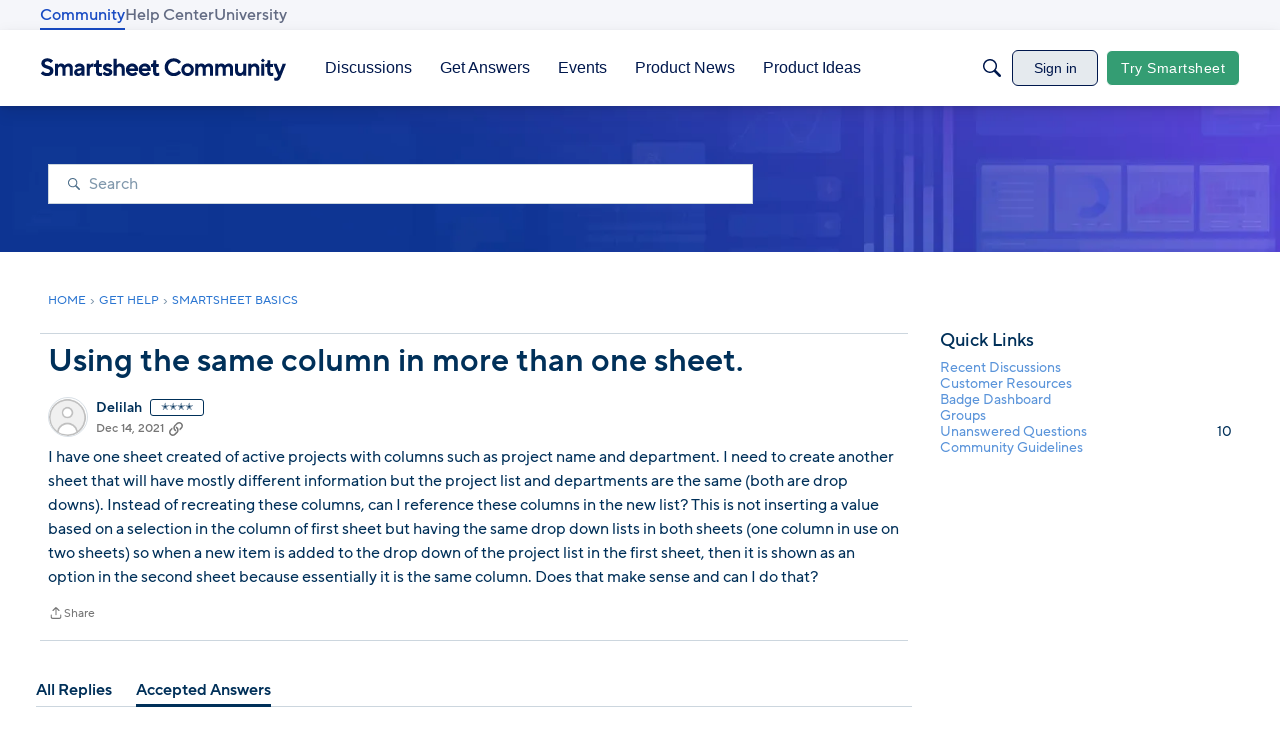

--- FILE ---
content_type: text/html; charset=utf-8
request_url: https://community.smartsheet.com/discussion/85749/using-the-same-column-in-more-than-one-sheet
body_size: 101826
content:
<!DOCTYPE html>
<html lang="en"  style="min-height: 100%;">
    <head>
        <meta charset="utf-8">
        <meta http-equiv="X-UA-Compatible" content="IE=edge">
        <meta name="viewport" content="width=device-width, initial-scale=1">
        <title>Using the same column in more than one sheet. - Smartsheet Community</title>

<meta name="description" content="I have one sheet created of active projects with columns such as project name and department. I need to create another sheet that will have mostly different information but the project list and departments are the same (both are drop downs). Instead of recreating these columns, can I reference these columns in the new…" />
<meta name="theme-color" content="#003059" />
<meta property="og:site_name" content="Smartsheet Community" />
<meta property="og:title" content="Using the same column in more than one sheet. - Smartsheet Community" />
<meta property="og:description" content="I have one sheet created of active projects with columns such as project name and department. I need to create another sheet that will have mostly different information but the project list and departments are the same (both are drop downs). Instead of recreating these columns, can I reference these columns in the new…" />
<meta property="og:url" content="https://community.smartsheet.com/discussion/85749/using-the-same-column-in-more-than-one-sheet" />
<meta property="og:image" content="https://us.v-cdn.net/6031209/uploads/D3D9A484WBPL/smartsheet-community-og-image.png" />
<meta name="twitter:card" content="summary" />

<link rel="modulepreload" href="https://community.smartsheet.com/dist/v2/layouts/chunks/Banner.C1y6btQj.min.js" />
<link rel="modulepreload" href="https://community.smartsheet.com/dist/v2/layouts/chunks/BannerWidget.BjVXspVe.min.js" />
<link rel="modulepreload" href="https://community.smartsheet.com/dist/v2/layouts/chunks/Breadcrumbs.CfCHNAL9.min.js" />
<link rel="modulepreload" href="https://community.smartsheet.com/dist/v2/layouts/chunks/QuickLinks.DamTBbTc.min.js" />
<link rel="modulepreload" href="https://community.smartsheet.com/dist/v2/layouts/chunks/NewPostMenu.DOoTOh-H.min.js" />
<link rel="modulepreload" href="https://community.smartsheet.com/dist/v2/layouts/chunks/GuestCallToActionWidget.D57Uvc75.min.js" />
<link rel="modulepreload" href="https://community.smartsheet.com/dist/v2/layouts/chunks/addons/vanilla/OriginalPostAsset.BkCE4_JZ.min.js" />
<link rel="modulepreload" href="https://community.smartsheet.com/dist/v2/layouts/chunks/addons/vanilla/CreateCommentAsset.Ds_78eLf.min.js" />
<link rel="modulepreload" href="https://community.smartsheet.com/dist/v2/layouts/chunks/addons/vanilla/PostAttachmentsAsset.VswNOrqf.min.js" />
<link rel="modulepreload" href="https://community.smartsheet.com/dist/v2/layouts/chunks/addons/vanilla/PostMetaAsset.C-DtlDiE.min.js" />
<link rel="modulepreload" href="https://community.smartsheet.com/dist/v2/layouts/chunks/addons/vanilla/PostTagsAsset.D1XjnmO6.min.js" />
<link rel="modulepreload" href="https://community.smartsheet.com/dist/v2/layouts/chunks/SuggestedAnswersAsset.Dr0Wuq1J.min.js" />
<link rel="modulepreload" href="https://community.smartsheet.com/dist/v2/layouts/chunks/addons/QnA/AnswerThreadAsset.DrxPD0ZQ.min.js" />
<link rel="modulepreload" href="https://community.smartsheet.com/dist/v2/layouts/vendor/vendor/react-core.BgLhaSja.min.js" />
<link rel="modulepreload" href="https://community.smartsheet.com/dist/v2/layouts/entries/layouts.CwOBmJST.min.js" />
<link rel="modulepreload" href="https://community.smartsheet.com/dist/v2/layouts/chunks/useComponentDebug.xpd8k4uY.min.js" />
<link rel="modulepreload" href="https://community.smartsheet.com/dist/v2/layouts/chunks/vendor/lodash.CM-NTfHi.min.js" />
<link rel="modulepreload" href="https://community.smartsheet.com/dist/v2/layouts/vendor/vendor/redux.D4LK-I4W.min.js" />
<link rel="modulepreload" href="https://community.smartsheet.com/dist/v2/layouts/vendor/vendor/react-spring.DXIfzgpn.min.js" />
<link rel="modulepreload" href="https://community.smartsheet.com/dist/v2/layouts/vendor/vendor/react-select.BG-kRqJv.min.js" />
<link rel="modulepreload" href="https://community.smartsheet.com/dist/v2/layouts/vendor/vendor/moment.BYTvHWBW.min.js" />
<link rel="modulepreload" href="https://community.smartsheet.com/dist/v2/layouts/chunks/breadcrumbsStyles.BuPBBRun.min.js" />
<link rel="modulepreload" href="https://community.smartsheet.com/dist/v2/layouts/vendor/reach-utils-owner-document.esm.opJMfN5I.min.js" />
<link rel="modulepreload" href="https://community.smartsheet.com/dist/v2/layouts/chunks/AiFAB.Dm4Z7g_6.min.js" />
<link rel="modulepreload" href="https://community.smartsheet.com/dist/v2/layouts/chunks/CallToActionWidget.QqgHUXE3.min.js" />
<link rel="modulepreload" href="https://community.smartsheet.com/dist/v2/layouts/chunks/HomeWidgetContainer.B9B8qJdR.min.js" />
<link rel="modulepreload" href="https://community.smartsheet.com/dist/v2/layouts/chunks/ContributionItem.variables.KCIQFtqk.min.js" />
<link rel="modulepreload" href="https://community.smartsheet.com/dist/v2/layouts/chunks/addons/vanilla/Reactions.variables.zO5CmmQD.min.js" />
<link rel="modulepreload" href="https://community.smartsheet.com/dist/v2/layouts/chunks/addons/vanilla/ContentItem.Bq4kznS0.min.js" />
<link rel="modulepreload" href="https://community.smartsheet.com/dist/v2/layouts/chunks/SuggestedAnswerItem.B0KnorD7.min.js" />
<link rel="modulepreload" href="https://community.smartsheet.com/dist/v2/layouts/chunks/addons/vanilla/CommentEditor.D6078Rpm.min.js" />
<link rel="modulepreload" href="https://community.smartsheet.com/dist/v2/layouts/chunks/addons/vanilla/CommentsApi.CUawTbe8.min.js" />
<link rel="modulepreload" href="https://community.smartsheet.com/dist/v2/layouts/chunks/MentionsContext.OQh_J-uA.min.js" />
<link rel="modulepreload" href="https://community.smartsheet.com/dist/v2/layouts/chunks/addons/vanilla/ContentItemAttachment.BTgJiXk_.min.js" />
<link rel="modulepreload" href="https://community.smartsheet.com/dist/v2/layouts/chunks/AttachmentLayout.DEzKdxSw.min.js" />
<link rel="modulepreload" href="https://community.smartsheet.com/dist/v2/layouts/chunks/TokenItem.B9azCAsU.min.js" />
<link rel="modulepreload" href="https://community.smartsheet.com/dist/v2/layouts/chunks/addons/dashboard/UserProfiles.types.toa7AX1Q.min.js" />
<link rel="modulepreload" href="https://community.smartsheet.com/dist/v2/layouts/chunks/addons/QnA/usePatchAnswerStatus.CLrw5bXl.min.js" />
<link rel="modulepreload" href="https://community.smartsheet.com/dist/v2/layouts/chunks/Tabs.BplH97DN.min.js" />
<link rel="modulepreload" href="https://community.smartsheet.com/dist/v2/layouts/chunks/addons/vanilla/Comments.hooks.BycgYWqU.min.js" />
<link rel="modulepreload" href="https://community.smartsheet.com/dist/v2/layouts/chunks/addons/vanilla/CommentThreadAsset.nested.HsgmStIk.min.js" />
<link rel="modulepreload" href="https://community.smartsheet.com/dist/v2/layouts/chunks/addons/vanilla/CommentsBulkActionsContext.kiVPVmE1.min.js" />
<link rel="modulepreload" href="https://community.smartsheet.com/dist/v2/layouts/chunks/addons/vanilla/DeleteCommentsForm.BHGcoOIW.min.js" />
<link rel="modulepreload" href="https://community.smartsheet.com/dist/v2/layouts/chunks/List.BAEsvNbw.min.js" />
<link rel="modulepreload" href="https://community.smartsheet.com/dist/v2/layouts/chunks/addons/vanilla/CommentsBulkActions.classes.3QYQh25g.min.js" />
<link rel="modulepreload" href="https://community.smartsheet.com/dist/v2/layouts/chunks/addons/vanilla/CommentEdit.Cir95HBu.min.js" />
<link rel="modulepreload" href="https://community.smartsheet.com/dist/v2/layouts/chunks/ListItem.DWamt1cW.min.js" />
<link rel="modulepreload" href="https://community.smartsheet.com/dist/v2/layouts/chunks/ListItem.styles.vuCKH5VB.min.js" />
<link rel="stylesheet" type="text/css" href="https://community.smartsheet.com/dist/v2/layouts/chunks/addons/openapi-embed/QuickLinks.C0TktU-I.css" />
<link rel="stylesheet" type="text/css" href="https://community.smartsheet.com/dist/v2/layouts/chunks/addons/openapi-embed/layouts._xHqySZ2.css" />
<link rel="stylesheet" type="text/css" href="https://community.smartsheet.com/resources/fonts/custom/font.css" />
<link rel="canonical" href="https://community.smartsheet.com/discussion/85749/using-the-same-column-in-more-than-one-sheet" />

<link rel="shortcut icon" href="https://us.v-cdn.net/6031209/uploads/UHAFF8XGMDBV/smartsheet-logo-mark-collaboration-blue.png" type="image/x-icon" />

<script type="module" nonce="6f4b52eb1bd6629f2f42ee351b4ac736">window['vanillaInitialLayout'] = {"query":{"layoutViewType":"post","recordType":"discussion","recordID":85749,"params":{"discussionID":85749,"sort":null,"locale":"en","siteSectionID":"0"}},"data":{"layoutID":11,"name":"August 2025 Question Post Page Layout","layoutViewType":"question","isDefault":false,"layout":[{"$seoContent":"<section><\/section>","$reactComponent":"SectionFullWidth","$reactProps":{"children":[{"$reactComponent":"BannerWidget","$seoContent":"","$reactProps":{"showTitle":false,"titleType":"none","title":"Smartsheet Community","textColor":"#FFFFFF","showDescription":false,"descriptionType":"none","description":"Find peer-to-peer information about everything Smartsheet related \u2013 from project management best practices to invaluable how-to guidance from fellow users and Smartsheet experts.","showSearch":true,"searchPlacement":"middle","spacing":[],"background":{"imageSource":"custom","image":"https:\/\/us.v-cdn.net\/6031209\/uploads\/Q2Q1M6W82JXX\/background-headers-bento-darker.jpg","useOverlay":false,"imageUrlSrcSet":{"300":"https:\/\/us.v-cdn.net\/cdn-cgi\/image\/quality=80,format=auto,fit=scale-down,height=300,width=300\/6031209\/uploads\/Q2Q1M6W82JXX\/background-headers-bento-darker.jpg","600":"https:\/\/us.v-cdn.net\/cdn-cgi\/image\/quality=80,format=auto,fit=scale-down,height=600,width=600\/6031209\/uploads\/Q2Q1M6W82JXX\/background-headers-bento-darker.jpg","800":"https:\/\/us.v-cdn.net\/cdn-cgi\/image\/quality=80,format=auto,fit=scale-down,height=800,width=800\/6031209\/uploads\/Q2Q1M6W82JXX\/background-headers-bento-darker.jpg","1200":"https:\/\/us.v-cdn.net\/cdn-cgi\/image\/quality=80,format=auto,fit=scale-down,height=1200,width=1200\/6031209\/uploads\/Q2Q1M6W82JXX\/background-headers-bento-darker.jpg","1600":"https:\/\/us.v-cdn.net\/cdn-cgi\/image\/quality=80,format=auto,fit=scale-down,height=1600,width=1600\/6031209\/uploads\/Q2Q1M6W82JXX\/background-headers-bento-darker.jpg","2000":"https:\/\/us.v-cdn.net\/cdn-cgi\/image\/quality=80,format=auto,fit=scale-down,height=2000,width=2000\/6031209\/uploads\/Q2Q1M6W82JXX\/background-headers-bento-darker.jpg"}},"initialParams":{"domain":"discussions","categoryIDs":[321],"includeChildCategories":true,"recordTypes":["discussion","comment"]}}}]}},{"$seoContent":"<section>\n<div class=\"seoSectionRow seoBreadcrumbs\"><div class='seoSectionPiece'><div class='sectionItem'><div class=\"pageBox\">\n        <ul class=\"linkList\">\n<li>\n<a href=\"https:\/\/community.smartsheet.com\/\">Home<\/a>\n<\/li>\n<li>\n<a href=\"https:\/\/community.smartsheet.com\/categories\/get-help\">Get Help<\/a>\n<\/li>\n<li>\n<a href=\"https:\/\/community.smartsheet.com\/categories\/smartsheet-basics%2B\">Smartsheet Basics<\/a>\n<\/li>\n<\/ul>\n    <\/div><\/div><\/div><\/div>\n<div class=\"seoSectionColumn mainColumn\"><div class='seoSectionPiece'><div class='sectionItem'><h1>Using the same column in more than one sheet.<\/h1>\n<div><a href=\"https:\/\/community.smartsheet.com\/profile\/Delilah\" class=\"seoUser\">\n<img height=\"24px\" width=\"24px\" src=\"https:\/\/us.v-cdn.net\/6031209\/uploads\/defaultavatar\/nWRMFRX6I99I6.jpg\" alt=\"Photo of Delilah\" \/>\n<span class=\"seoUserName\">Delilah<\/span>\n<\/a><\/div>\n<div class=\"userContent\">\n<p>I have one sheet created of active projects with columns such as project name and department.\u00a0I need to create another sheet that will have mostly different information but the project list and departments are the same (both are drop downs).  Instead of recreating these columns, can I reference these columns in the new list?  This is not inserting a value based on a selection in the column of first sheet but having the same drop down lists in both sheets (one column in use on two sheets)  so when a new item is added to the drop down of the project list in the first sheet, then it is shown as an option in the second sheet because essentially it is the same column.  Does that make sense and can I do that?<\/p>\n<\/div><\/div><div class='sectionItem'><div class=\"pageBox\">\n        <div class=\"pageHeadingBox\">\n        <h2>Find more posts tagged with<\/h2>                    <\/div>\n        \n    <\/div><\/div><div class='sectionItem'><div class=\"pageBox\">\n            <h2>Accepted answers<\/h2>\n            <div class=\"comment separated\">\n            <div><a href=\"https:\/\/community.smartsheet.com\/profile\/Paul%20Newcome\" class=\"seoUser\">\n<img height=\"24px\" width=\"24px\" src=\"https:\/\/us.v-cdn.net\/6031209\/uploads\/userpics\/082\/nQPUTVFKKWDJ2.jpg\" alt=\"Photo of Paul Newcome\" \/>\n<span class=\"seoUserName\">Paul Newcome<\/span>\n<\/a><\/div>\n            <div class=\"userContent\"><p>You would have to do this manually or you would need to look into the add-on Data Mesh or Data Shuttle.<\/p><\/div>\n        <\/div>\n            <div class=\"comment separated\">\n            <div><a href=\"https:\/\/community.smartsheet.com\/profile\/Andr%C3%A9e%20Star%C3%A5\" class=\"seoUser\">\n<img height=\"24px\" width=\"24px\" src=\"https:\/\/us.v-cdn.net\/6031209\/uploads\/userpics\/0PAU3GBYQLBT\/nXWM7QXGD6464.jpg\" alt=\"Photo of Andr\u00e9e Star\u00e5\" \/>\n<span class=\"seoUserName\">Andr\u00e9e Star\u00e5<\/span>\n<\/a><\/div>\n            <div class=\"userContent\"><p><a class=\"atMention\" data-username=\"Paul Newcome\" data-userid=\"45516\" href=\"https:\/\/community.smartsheet.com\/profile\/Paul%20Newcome\">@Paul Newcome<\/a> , it's only possible in Data Shuttle as far as I know.<\/p><\/div>\n        <\/div>\n            <div class=\"comment separated\">\n            <div><a href=\"https:\/\/community.smartsheet.com\/profile\/Andr%C3%A9e%20Star%C3%A5\" class=\"seoUser\">\n<img height=\"24px\" width=\"24px\" src=\"https:\/\/us.v-cdn.net\/6031209\/uploads\/userpics\/0PAU3GBYQLBT\/nXWM7QXGD6464.jpg\" alt=\"Photo of Andr\u00e9e Star\u00e5\" \/>\n<span class=\"seoUserName\">Andr\u00e9e Star\u00e5<\/span>\n<\/a><\/div>\n            <div class=\"userContent\"><p><a class=\"atMention\" data-username=\"Delilah\" data-userid=\"139649\" href=\"https:\/\/community.smartsheet.com\/profile\/Delilah\">@Delilah<\/a> <\/p><p>You're more than welcome!<\/p><p>\u2705<em>Please support the Community by marking the post(s)<\/em><strong><em> <\/em><\/strong><em>that<\/em><strong><em> <\/em><\/strong><em>helped or answered your question or solved your problem with <\/em><strong><em>the accepted answer\/helpful<\/em><\/strong><em>. It will make it easier for others to find a solution or help to answer!<\/em><\/p><\/div>\n        <\/div>\n        <h2>All comments<\/h2>\n    <div class=\"comment separated\">\n        <div><a href=\"https:\/\/community.smartsheet.com\/profile\/Delilah\" class=\"seoUser\">\n<img height=\"24px\" width=\"24px\" src=\"https:\/\/us.v-cdn.net\/6031209\/uploads\/defaultavatar\/nWRMFRX6I99I6.jpg\" alt=\"Photo of Delilah\" \/>\n<span class=\"seoUserName\">Delilah<\/span>\n<\/a><\/div>\n        <div class=\"userContent\"><p>To add to this question, for those familiar with SharePoint, it is the same as creating a LookUp column.  I assume the answer if possible is some type of formula.  Any help with creating this formula would very appreciated.<\/p><\/div>\n    <\/div>\n    <div class=\"comment separated\">\n        <div><a href=\"https:\/\/community.smartsheet.com\/profile\/Paul%20Newcome\" class=\"seoUser\">\n<img height=\"24px\" width=\"24px\" src=\"https:\/\/us.v-cdn.net\/6031209\/uploads\/userpics\/082\/nQPUTVFKKWDJ2.jpg\" alt=\"Photo of Paul Newcome\" \/>\n<span class=\"seoUserName\">Paul Newcome<\/span>\n<\/a><\/div>\n        <div class=\"userContent\"><p>You would have to do this manually or you would need to look into the add-on Data Mesh or Data Shuttle.<\/p><\/div>\n    <\/div>\n    <div class=\"comment separated\">\n        <div><a href=\"https:\/\/community.smartsheet.com\/profile\/Andr%C3%A9e%20Star%C3%A5\" class=\"seoUser\">\n<img height=\"24px\" width=\"24px\" src=\"https:\/\/us.v-cdn.net\/6031209\/uploads\/userpics\/0PAU3GBYQLBT\/nXWM7QXGD6464.jpg\" alt=\"Photo of Andr\u00e9e Star\u00e5\" \/>\n<span class=\"seoUserName\">Andr\u00e9e Star\u00e5<\/span>\n<\/a><\/div>\n        <div class=\"userContent\"><p>Hi <a class=\"atMention\" data-username=\"Delilah\" data-userid=\"139649\" href=\"https:\/\/community.smartsheet.com\/profile\/Delilah\">@Delilah<\/a> <\/p><p>I hope you're well and safe!<\/p><p>Unfortunately, it's not possible now, but it's an excellent\u00a0idea!<\/p><p><a href=\"https:\/\/app.smartsheet.com\/b\/form\/739aa75f30ca43a8a22eb53e4da7d409\" rel=\"nofollow noopener ugc\"><strong>Please\u00a0submit\u00a0an Enhancement Request when you have a moment<\/strong><\/a><strong>.<\/strong><\/p><p><strong>Here's a possible workaround or workarounds <\/strong><\/p><ul><li>I recently developed a centralized dropdown update solution for a client using the premium app, Data Shuttle.<\/li><\/ul><p>Is that an option? <\/p><p>I hope that helps!<\/p><p>Have a fantastic week &amp; Happy Holidays!<\/p><p>Best,<\/p><p><a href=\"mailto:andree@workbold.com\" rel=\"nofollow noopener ugc\"><strong>Andr\u00e9e Star\u00e5<\/strong><\/a> | Workflow Consultant \/ CEO @ <a href=\"https:\/\/workbold.com\/\" rel=\"nofollow noopener ugc\"><strong>WORK BOLD<\/strong><\/a><\/p><p>\u2705<em>Did my post(s) help or answer your question or solve your problem? Please support the Community by <\/em><strong><em>marking it Insightful\/Vote Up or\/and as the accepted answer<\/em><\/strong><em>. It will make it easier for others to find a solution or help to answer!<\/em><\/p><\/div>\n    <\/div>\n    <div class=\"comment separated\">\n        <div><a href=\"https:\/\/community.smartsheet.com\/profile\/Paul%20Newcome\" class=\"seoUser\">\n<img height=\"24px\" width=\"24px\" src=\"https:\/\/us.v-cdn.net\/6031209\/uploads\/userpics\/082\/nQPUTVFKKWDJ2.jpg\" alt=\"Photo of Paul Newcome\" \/>\n<span class=\"seoUserName\">Paul Newcome<\/span>\n<\/a><\/div>\n        <div class=\"userContent\"><p><a class=\"atMention\" data-username=\"Andr\u00e9e Star\u00e5\" data-userid=\"8888\" href=\"https:\/\/community.smartsheet.com\/profile\/Andr%C3%A9e%20Star%C3%A5\">@Andr\u00e9e Star\u00e5<\/a> I may be remembering incorrectly, but isn't there an option within Data Mesh to update the dropdown lists, or am I thinking of Data Shuttle?<\/p><\/div>\n    <\/div>\n    <div class=\"comment separated\">\n        <div><a href=\"https:\/\/community.smartsheet.com\/profile\/Andr%C3%A9e%20Star%C3%A5\" class=\"seoUser\">\n<img height=\"24px\" width=\"24px\" src=\"https:\/\/us.v-cdn.net\/6031209\/uploads\/userpics\/0PAU3GBYQLBT\/nXWM7QXGD6464.jpg\" alt=\"Photo of Andr\u00e9e Star\u00e5\" \/>\n<span class=\"seoUserName\">Andr\u00e9e Star\u00e5<\/span>\n<\/a><\/div>\n        <div class=\"userContent\"><p><a class=\"atMention\" data-username=\"Paul Newcome\" data-userid=\"45516\" href=\"https:\/\/community.smartsheet.com\/profile\/Paul%20Newcome\">@Paul Newcome<\/a> , it's only possible in Data Shuttle as far as I know.<\/p><\/div>\n    <\/div>\n    <div class=\"comment separated\">\n        <div><a href=\"https:\/\/community.smartsheet.com\/profile\/Delilah\" class=\"seoUser\">\n<img height=\"24px\" width=\"24px\" src=\"https:\/\/us.v-cdn.net\/6031209\/uploads\/defaultavatar\/nWRMFRX6I99I6.jpg\" alt=\"Photo of Delilah\" \/>\n<span class=\"seoUserName\">Delilah<\/span>\n<\/a><\/div>\n        <div class=\"userContent\"><p>Thank you both for the answers.  Disappointing it is only available with the add-ons.  I don't know anything about either one mentioned.  I'll look into them.<\/p><\/div>\n    <\/div>\n    <div class=\"comment separated\">\n        <div><a href=\"https:\/\/community.smartsheet.com\/profile\/Paul%20Newcome\" class=\"seoUser\">\n<img height=\"24px\" width=\"24px\" src=\"https:\/\/us.v-cdn.net\/6031209\/uploads\/userpics\/082\/nQPUTVFKKWDJ2.jpg\" alt=\"Photo of Paul Newcome\" \/>\n<span class=\"seoUserName\">Paul Newcome<\/span>\n<\/a><\/div>\n        <div class=\"userContent\"><p><a class=\"atMention\" data-username=\"Andr\u00e9e Star\u00e5\" data-userid=\"8888\" href=\"https:\/\/community.smartsheet.com\/profile\/Andr%C3%A9e%20Star%C3%A5\">@Andr\u00e9e Star\u00e5<\/a> Thanks. I don't use Data Mesh as often, so I couldn't remember off the top of my head.<\/p><\/div>\n    <\/div>\n    <div class=\"comment separated\">\n        <div><a href=\"https:\/\/community.smartsheet.com\/profile\/Delilah\" class=\"seoUser\">\n<img height=\"24px\" width=\"24px\" src=\"https:\/\/us.v-cdn.net\/6031209\/uploads\/defaultavatar\/nWRMFRX6I99I6.jpg\" alt=\"Photo of Delilah\" \/>\n<span class=\"seoUserName\">Delilah<\/span>\n<\/a><\/div>\n        <div class=\"userContent\"><p>Thank you both for the answers.  Disappointing it is only doable with the add-ons.  I don't know anything about either one mentioned.  I'll look into them.<\/p><\/div>\n    <\/div>\n    <div class=\"comment separated\">\n        <div><a href=\"https:\/\/community.smartsheet.com\/profile\/Andr%C3%A9e%20Star%C3%A5\" class=\"seoUser\">\n<img height=\"24px\" width=\"24px\" src=\"https:\/\/us.v-cdn.net\/6031209\/uploads\/userpics\/0PAU3GBYQLBT\/nXWM7QXGD6464.jpg\" alt=\"Photo of Andr\u00e9e Star\u00e5\" \/>\n<span class=\"seoUserName\">Andr\u00e9e Star\u00e5<\/span>\n<\/a><\/div>\n        <div class=\"userContent\"><p><a class=\"atMention\" data-username=\"Delilah\" data-userid=\"139649\" href=\"https:\/\/community.smartsheet.com\/profile\/Delilah\">@Delilah<\/a> <\/p><p>You're more than welcome!<\/p><p>\u2705<em>Please support the Community by marking the post(s)<\/em><strong><em> <\/em><\/strong><em>that<\/em><strong><em> <\/em><\/strong><em>helped or answered your question or solved your problem with <\/em><strong><em>the accepted answer\/helpful<\/em><\/strong><em>. It will make it easier for others to find a solution or help to answer!<\/em><\/p><\/div>\n    <\/div>\n\n\n    <\/div><\/div><div class='sectionItem'><div class=\"pageBox\">\n        <div class=\"pageHeadingBox\">\n        <h2>Sign in to join the conversation!<\/h2>                    <\/div>\n        <ul class=\"linkList\">\n<li>\n<a href=\"https:\/\/community.smartsheet.com\/entry\/signin\">Sign In<\/a>\n<\/li>\n<li>\n<a href=\"https:\/\/community.smartsheet.com\/entry\/register\">Register<\/a>\n<\/li>\n<\/ul>\n    <\/div><\/div><\/div><\/div>\n<div class=\"seoSectionColumn\"><div class='seoSectionPiece'><div class='sectionItem'><div class=\"pageBox\">\n        <ul class=\"linkList\">\n<\/ul>\n    <\/div><\/div><div class='sectionItem'><div class=\"pageBox\">\n        <div class=\"pageHeadingBox\">\n        <h2>Quick Links<\/h2>                    <\/div>\n        <ul class=\"linkList\">\n<li>\n<a href=\"\/discussions\">Recent Discussions<\/a>\n<\/li>\n<li>\n<a href=\"\/categories\/smartsheet-customer-resources\">Customer Resources<\/a>\n<\/li>\n<li>\n<a href=\"\/badges\">Badge Dashboard<\/a>\n<\/li>\n<li>\n<a href=\"\/discussions\/bookmarked\">My Bookmarks<\/a>\n<\/li>\n<li>\n<a href=\"\/discussions\/mine\">My Discussons<\/a>\n<\/li>\n<li>\n<a href=\"\/drafts\">My Drafts<\/a>\n<\/li>\n<li>\n<a href=\"\/groups\">Groups<\/a>\n<\/li>\n<li>\n<a href=\"\/discussions\/unanswered\">Unanswered Questions<\/a>\n<\/li>\n<li>\n<a href=\"\/discussion\/64734\/p1\">Community Guidelines<\/a>\n<\/li>\n<\/ul>\n    <\/div><\/div><div class='sectionItem'><div class=\"error\">\n<h3><strong>Component react.discussion.discussions had an error.<\/strong><\/p><\/h3>\n<p>ref must be one of: categoryID, siteSectionID, category, category\/categoryID, category\/name, category\/description, category\/url, category\/allowedDiscussionTypes, locale, siteSection, siteSection\/basePath, siteSection\/contentLocale, siteSection\/sectionGroup, siteSection\/sectionID, siteSection\/name, siteSection\/description, siteSection\/apps, siteSection\/attributes, layoutViewType, discussionID, commentID, page, latest, sort, sortType, lookupSort, discussion, discussion\/name, tags, breadcrumbs, discussionApiParams, serverDraftID, serverDraft.<\/p>\n<\/div><\/div><\/div><\/div>\n<\/section>","$reactComponent":"SectionTwoColumns","$reactProps":{"isInverted":false,"mainBottom":[{"$reactComponent":"OriginalPostAsset","$seoContent":"<h1>Using the same column in more than one sheet.<\/h1>\n<div><a href=\"https:\/\/community.smartsheet.com\/profile\/Delilah\" class=\"seoUser\">\n<img height=\"24px\" width=\"24px\" src=\"https:\/\/us.v-cdn.net\/6031209\/uploads\/defaultavatar\/nWRMFRX6I99I6.jpg\" alt=\"Photo of Delilah\" \/>\n<span class=\"seoUserName\">Delilah<\/span>\n<\/a><\/div>\n<div class=\"userContent\">\n<p>I have one sheet created of active projects with columns such as project name and department.\u00a0I need to create another sheet that will have mostly different information but the project list and departments are the same (both are drop downs).  Instead of recreating these columns, can I reference these columns in the new list?  This is not inserting a value based on a selection in the column of first sheet but having the same drop down lists in both sheets (one column in use on two sheets)  so when a new item is added to the drop down of the project list in the first sheet, then it is shown as an option in the second sheet because essentially it is the same column.  Does that make sense and can I do that?<\/p>\n<\/div>","$reactProps":{"discussion":{"discussionID":85749,"type":"question","name":"Using the same column in more than one sheet.","body":"<p>I have one sheet created of active projects with columns such as project name and department.\u00a0I need to create another sheet that will have mostly different information but the project list and departments are the same (both are drop downs).  Instead of recreating these columns, can I reference these columns in the new list?  This is not inserting a value based on a selection in the column of first sheet but having the same drop down lists in both sheets (one column in use on two sheets)  so when a new item is added to the drop down of the project list in the first sheet, then it is shown as an option in the second sheet because essentially it is the same column.  Does that make sense and can I do that?<\/p>","categoryID":321,"dateInserted":"2021-12-14T18:41:33+00:00","dateUpdated":null,"dateLastComment":"2022-01-09T23:50:29+00:00","insertUserID":139649,"insertUser":{"userID":139649,"name":"Delilah","url":"https:\/\/community.smartsheet.com\/profile\/Delilah","photoUrl":"https:\/\/us.v-cdn.net\/6031209\/uploads\/defaultavatar\/nWRMFRX6I99I6.jpg","dateLastActive":"2026-01-20T16:03:39+00:00","banned":0,"punished":0,"private":false,"label":"\u272d\u272d\u272d\u272d","labelHtml":"\u272d\u272d\u272d\u272d","badges":null,"signature":null},"updateUserID":null,"lastUserID":8888,"lastUser":{"userID":8888,"name":"Andr\u00e9e Star\u00e5","url":"https:\/\/community.smartsheet.com\/profile\/Andr%C3%A9e%20Star%C3%A5","photoUrl":"https:\/\/us.v-cdn.net\/6031209\/uploads\/userpics\/0PAU3GBYQLBT\/nXWM7QXGD6464.jpg","dateLastActive":"2026-01-21T01:46:15+00:00","banned":0,"punished":0,"private":false,"label":"Community Champion","labelHtml":"Community Champion"},"pinned":false,"pinLocation":null,"closed":false,"announce":false,"sink":false,"countComments":9,"countViews":807,"score":null,"hot":9,"url":"https:\/\/community.smartsheet.com\/discussion\/85749\/using-the-same-column-in-more-than-one-sheet","canonicalUrl":"https:\/\/community.smartsheet.com\/discussion\/85749\/using-the-same-column-in-more-than-one-sheet","format":"Rich","labelCodes":["Accepted"],"breadcrumbs":[{"name":"Home","url":"https:\/\/community.smartsheet.com\/"},{"name":"Get Help","url":"https:\/\/community.smartsheet.com\/categories\/get-help"},{"name":"Smartsheet Basics","url":"https:\/\/community.smartsheet.com\/categories\/smartsheet-basics%2B"}],"groupID":null,"statusID":3,"images":[],"attributes":{"question":{"status":"accepted","dateAccepted":"2022-01-10T13:36:29+00:00","dateAnswered":"2021-12-15T19:14:47+00:00","acceptedAnswers":[{"commentID":313676,"body":"<p>You would have to do this manually or you would need to look into the add-on Data Mesh or Data Shuttle.<\/p>","url":"https:\/\/community.smartsheet.com\/discussion\/comment\/313676#Comment_313676","insertUserID":45516,"insertUser":{"userID":45516,"name":"Paul Newcome","url":"https:\/\/community.smartsheet.com\/profile\/Paul%20Newcome","photoUrl":"https:\/\/us.v-cdn.net\/6031209\/uploads\/userpics\/082\/nQPUTVFKKWDJ2.jpg","dateLastActive":"2026-01-20T19:16:43+00:00","banned":0,"punished":0,"private":false,"label":"Community Champion","labelHtml":"Community Champion"},"dateInserted":"2021-12-15T19:14:47+00:00","score":0},{"commentID":313691,"body":"<p><a class=\"atMention\" data-username=\"Paul Newcome\" data-userid=\"45516\" href=\"https:\/\/community.smartsheet.com\/profile\/Paul%20Newcome\">@Paul Newcome<\/a> , it's only possible in Data Shuttle as far as I know.<\/p>","url":"https:\/\/community.smartsheet.com\/discussion\/comment\/313691#Comment_313691","insertUserID":8888,"insertUser":{"userID":8888,"name":"Andr\u00e9e Star\u00e5","url":"https:\/\/community.smartsheet.com\/profile\/Andr%C3%A9e%20Star%C3%A5","photoUrl":"https:\/\/us.v-cdn.net\/6031209\/uploads\/userpics\/0PAU3GBYQLBT\/nXWM7QXGD6464.jpg","dateLastActive":"2026-01-21T01:46:15+00:00","banned":0,"punished":0,"private":false,"label":"Community Champion","labelHtml":"Community Champion"},"dateInserted":"2021-12-15T19:32:19+00:00","score":0},{"commentID":315475,"body":"<p><a class=\"atMention\" data-username=\"Delilah\" data-userid=\"139649\" href=\"https:\/\/community.smartsheet.com\/profile\/Delilah\">@Delilah<\/a> <\/p><p>You're more than welcome!<\/p><p>\u2705<em>Please support the Community by marking the post(s)<\/em><strong><em> <\/em><\/strong><em>that<\/em><strong><em> <\/em><\/strong><em>helped or answered your question or solved your problem with <\/em><strong><em>the accepted answer\/helpful<\/em><\/strong><em>. It will make it easier for others to find a solution or help to answer!<\/em><\/p>","url":"https:\/\/community.smartsheet.com\/discussion\/comment\/315475#Comment_315475","insertUserID":8888,"insertUser":{"userID":8888,"name":"Andr\u00e9e Star\u00e5","url":"https:\/\/community.smartsheet.com\/profile\/Andr%C3%A9e%20Star%C3%A5","photoUrl":"https:\/\/us.v-cdn.net\/6031209\/uploads\/userpics\/0PAU3GBYQLBT\/nXWM7QXGD6464.jpg","dateLastActive":"2026-01-21T01:46:15+00:00","banned":0,"punished":0,"private":false,"label":"Community Champion","labelHtml":"Community Champion"},"dateInserted":"2022-01-09T23:50:29+00:00","score":0}]}},"reactions":[{"tagID":3,"urlcode":"Promote","name":"Promote","class":"Positive","hasReacted":false,"reactionValue":5,"count":0},{"tagID":5,"urlcode":"Insightful","name":"Insightful","class":"Positive","hasReacted":false,"reactionValue":1,"count":0},{"tagID":11,"urlcode":"Up","name":"Vote Up","class":"Positive","hasReacted":false,"reactionValue":1,"count":0},{"tagID":13,"urlcode":"Awesome","name":"Awesome","class":"Positive","hasReacted":false,"reactionValue":1,"count":0}],"tags":[],"postMeta":[],"permissions":{"comments.add":false,"comments.delete":false,"comments.edit":false,"discussions.add":false,"discussions.announce":false,"discussions.close":false,"discussions.delete":false,"discussions.edit":false,"discussions.sink":false,"discussions.view":true,"posts.moderate":false},"tagIDs":[],"bookmarked":false,"unread":false,"dismissed":false,"muted":false,"dateLastViewed":null,"category":{"categoryID":321,"name":"Smartsheet Basics","description":"Ask questions about the core Smartsheet application: Sheets, Forms, Reports, Dashboards, and more.","url":"https:\/\/community.smartsheet.com\/categories\/smartsheet-basics%2B","allowedDiscussionTypes":["discussion","question"]},"updateUser":{"userID":0,"name":"unknown","url":"https:\/\/community.smartsheet.com\/profile\/unknown","photoUrl":"https:\/\/us.v-cdn.net\/6031209\/uploads\/defaultavatar\/nWRMFRX6I99I6.jpg","dateLastActive":"2026-01-21T08:34:36+00:00","banned":0,"private":false}},"discussionApiParams":{"expand":["tags","insertUser","updateUser","breadcrumbs","reactions","attachments","reportMeta","category","permissions","dateLastViewed","insertUser.badges","warnings","insertUser.signature","postMeta","acceptedAnswers","rejectedAnswers"]},"category":{"categoryID":321,"name":"Smartsheet Basics","description":"Ask questions about the core Smartsheet application: Sheets, Forms, Reports, Dashboards, and more.","url":"https:\/\/community.smartsheet.com\/categories\/smartsheet-basics%2B","allowedDiscussionTypes":["discussion","question"]},"page":null,"titleType":"discussion\/name","authorBadges":{"display":true,"limit":1},"containerOptions":{"outerBackground":[],"innerBackground":[],"borderType":"separator","headerAlignment":"left","visualBackgroundType":"outer"}}},{"$reactComponent":"PostTagsAsset","$seoContent":"<div class=\"pageBox\">\n        <div class=\"pageHeadingBox\">\n        <h2>Find more posts tagged with<\/h2>                    <\/div>\n        \n    <\/div>","$reactProps":{"title":"Find more posts tagged with"}},{"$reactComponent":"PostMetaAsset","$seoContent":"","$reactProps":{"postFields":[]}},{"$reactComponent":"PostAttachmentsAsset","$seoContent":"","$reactProps":{"discussion":{"discussionID":85749,"type":"question","name":"Using the same column in more than one sheet.","body":"<p>I have one sheet created of active projects with columns such as project name and department.\u00a0I need to create another sheet that will have mostly different information but the project list and departments are the same (both are drop downs).  Instead of recreating these columns, can I reference these columns in the new list?  This is not inserting a value based on a selection in the column of first sheet but having the same drop down lists in both sheets (one column in use on two sheets)  so when a new item is added to the drop down of the project list in the first sheet, then it is shown as an option in the second sheet because essentially it is the same column.  Does that make sense and can I do that?<\/p>","categoryID":321,"dateInserted":"2021-12-14T18:41:33+00:00","dateUpdated":null,"dateLastComment":"2022-01-09T23:50:29+00:00","insertUserID":139649,"insertUser":{"userID":139649,"name":"Delilah","url":"https:\/\/community.smartsheet.com\/profile\/Delilah","photoUrl":"https:\/\/us.v-cdn.net\/6031209\/uploads\/defaultavatar\/nWRMFRX6I99I6.jpg","dateLastActive":"2026-01-20T16:03:39+00:00","banned":0,"punished":0,"private":false,"label":"\u272d\u272d\u272d\u272d","labelHtml":"\u272d\u272d\u272d\u272d","badges":null,"signature":null},"updateUserID":null,"lastUserID":8888,"lastUser":{"userID":8888,"name":"Andr\u00e9e Star\u00e5","url":"https:\/\/community.smartsheet.com\/profile\/Andr%C3%A9e%20Star%C3%A5","photoUrl":"https:\/\/us.v-cdn.net\/6031209\/uploads\/userpics\/0PAU3GBYQLBT\/nXWM7QXGD6464.jpg","dateLastActive":"2026-01-21T01:46:15+00:00","banned":0,"punished":0,"private":false,"label":"Community Champion","labelHtml":"Community Champion"},"pinned":false,"pinLocation":null,"closed":false,"announce":false,"sink":false,"countComments":9,"countViews":807,"score":null,"hot":9,"url":"https:\/\/community.smartsheet.com\/discussion\/85749\/using-the-same-column-in-more-than-one-sheet","canonicalUrl":"https:\/\/community.smartsheet.com\/discussion\/85749\/using-the-same-column-in-more-than-one-sheet","format":"Rich","labelCodes":["Accepted"],"breadcrumbs":[{"name":"Home","url":"https:\/\/community.smartsheet.com\/"},{"name":"Get Help","url":"https:\/\/community.smartsheet.com\/categories\/get-help"},{"name":"Smartsheet Basics","url":"https:\/\/community.smartsheet.com\/categories\/smartsheet-basics%2B"}],"groupID":null,"statusID":3,"images":[],"attributes":{"question":{"status":"accepted","dateAccepted":"2022-01-10T13:36:29+00:00","dateAnswered":"2021-12-15T19:14:47+00:00","acceptedAnswers":[{"commentID":313676,"body":"<p>You would have to do this manually or you would need to look into the add-on Data Mesh or Data Shuttle.<\/p>","url":"https:\/\/community.smartsheet.com\/discussion\/comment\/313676#Comment_313676","insertUserID":45516,"insertUser":{"userID":45516,"name":"Paul Newcome","url":"https:\/\/community.smartsheet.com\/profile\/Paul%20Newcome","photoUrl":"https:\/\/us.v-cdn.net\/6031209\/uploads\/userpics\/082\/nQPUTVFKKWDJ2.jpg","dateLastActive":"2026-01-20T19:16:43+00:00","banned":0,"punished":0,"private":false,"label":"Community Champion","labelHtml":"Community Champion"},"dateInserted":"2021-12-15T19:14:47+00:00","score":0},{"commentID":313691,"body":"<p><a class=\"atMention\" data-username=\"Paul Newcome\" data-userid=\"45516\" href=\"https:\/\/community.smartsheet.com\/profile\/Paul%20Newcome\">@Paul Newcome<\/a> , it's only possible in Data Shuttle as far as I know.<\/p>","url":"https:\/\/community.smartsheet.com\/discussion\/comment\/313691#Comment_313691","insertUserID":8888,"insertUser":{"userID":8888,"name":"Andr\u00e9e Star\u00e5","url":"https:\/\/community.smartsheet.com\/profile\/Andr%C3%A9e%20Star%C3%A5","photoUrl":"https:\/\/us.v-cdn.net\/6031209\/uploads\/userpics\/0PAU3GBYQLBT\/nXWM7QXGD6464.jpg","dateLastActive":"2026-01-21T01:46:15+00:00","banned":0,"punished":0,"private":false,"label":"Community Champion","labelHtml":"Community Champion"},"dateInserted":"2021-12-15T19:32:19+00:00","score":0},{"commentID":315475,"body":"<p><a class=\"atMention\" data-username=\"Delilah\" data-userid=\"139649\" href=\"https:\/\/community.smartsheet.com\/profile\/Delilah\">@Delilah<\/a> <\/p><p>You're more than welcome!<\/p><p>\u2705<em>Please support the Community by marking the post(s)<\/em><strong><em> <\/em><\/strong><em>that<\/em><strong><em> <\/em><\/strong><em>helped or answered your question or solved your problem with <\/em><strong><em>the accepted answer\/helpful<\/em><\/strong><em>. It will make it easier for others to find a solution or help to answer!<\/em><\/p>","url":"https:\/\/community.smartsheet.com\/discussion\/comment\/315475#Comment_315475","insertUserID":8888,"insertUser":{"userID":8888,"name":"Andr\u00e9e Star\u00e5","url":"https:\/\/community.smartsheet.com\/profile\/Andr%C3%A9e%20Star%C3%A5","photoUrl":"https:\/\/us.v-cdn.net\/6031209\/uploads\/userpics\/0PAU3GBYQLBT\/nXWM7QXGD6464.jpg","dateLastActive":"2026-01-21T01:46:15+00:00","banned":0,"punished":0,"private":false,"label":"Community Champion","labelHtml":"Community Champion"},"dateInserted":"2022-01-09T23:50:29+00:00","score":0}]}},"reactions":[{"tagID":3,"urlcode":"Promote","name":"Promote","class":"Positive","hasReacted":false,"reactionValue":5,"count":0},{"tagID":5,"urlcode":"Insightful","name":"Insightful","class":"Positive","hasReacted":false,"reactionValue":1,"count":0},{"tagID":11,"urlcode":"Up","name":"Vote Up","class":"Positive","hasReacted":false,"reactionValue":1,"count":0},{"tagID":13,"urlcode":"Awesome","name":"Awesome","class":"Positive","hasReacted":false,"reactionValue":1,"count":0}],"tags":[],"postMeta":[],"permissions":{"comments.add":false,"comments.delete":false,"comments.edit":false,"discussions.add":false,"discussions.announce":false,"discussions.close":false,"discussions.delete":false,"discussions.edit":false,"discussions.sink":false,"discussions.view":true,"posts.moderate":false},"tagIDs":[],"bookmarked":false,"unread":false,"dismissed":false,"muted":false,"dateLastViewed":null,"category":{"categoryID":321,"name":"Smartsheet Basics","description":"Ask questions about the core Smartsheet application: Sheets, Forms, Reports, Dashboards, and more.","url":"https:\/\/community.smartsheet.com\/categories\/smartsheet-basics%2B","allowedDiscussionTypes":["discussion","question"]},"updateUser":{"userID":0,"name":"unknown","url":"https:\/\/community.smartsheet.com\/profile\/unknown","photoUrl":"https:\/\/us.v-cdn.net\/6031209\/uploads\/defaultavatar\/nWRMFRX6I99I6.jpg","dateLastActive":"2026-01-21T08:34:36+00:00","banned":0,"private":false}},"discussionApiParams":{"expand":["tags","insertUser","updateUser","breadcrumbs","reactions","attachments","reportMeta","category","permissions","dateLastViewed","insertUser.badges","warnings","insertUser.signature","postMeta","acceptedAnswers","rejectedAnswers"]}}},{"$reactComponent":"AnswerThreadAsset","$seoContent":"<div class=\"pageBox\">\n            <h2>Accepted answers<\/h2>\n            <div class=\"comment separated\">\n            <div><a href=\"https:\/\/community.smartsheet.com\/profile\/Paul%20Newcome\" class=\"seoUser\">\n<img height=\"24px\" width=\"24px\" src=\"https:\/\/us.v-cdn.net\/6031209\/uploads\/userpics\/082\/nQPUTVFKKWDJ2.jpg\" alt=\"Photo of Paul Newcome\" \/>\n<span class=\"seoUserName\">Paul Newcome<\/span>\n<\/a><\/div>\n            <div class=\"userContent\"><p>You would have to do this manually or you would need to look into the add-on Data Mesh or Data Shuttle.<\/p><\/div>\n        <\/div>\n            <div class=\"comment separated\">\n            <div><a href=\"https:\/\/community.smartsheet.com\/profile\/Andr%C3%A9e%20Star%C3%A5\" class=\"seoUser\">\n<img height=\"24px\" width=\"24px\" src=\"https:\/\/us.v-cdn.net\/6031209\/uploads\/userpics\/0PAU3GBYQLBT\/nXWM7QXGD6464.jpg\" alt=\"Photo of Andr\u00e9e Star\u00e5\" \/>\n<span class=\"seoUserName\">Andr\u00e9e Star\u00e5<\/span>\n<\/a><\/div>\n            <div class=\"userContent\"><p><a class=\"atMention\" data-username=\"Paul Newcome\" data-userid=\"45516\" href=\"https:\/\/community.smartsheet.com\/profile\/Paul%20Newcome\">@Paul Newcome<\/a> , it's only possible in Data Shuttle as far as I know.<\/p><\/div>\n        <\/div>\n            <div class=\"comment separated\">\n            <div><a href=\"https:\/\/community.smartsheet.com\/profile\/Andr%C3%A9e%20Star%C3%A5\" class=\"seoUser\">\n<img height=\"24px\" width=\"24px\" src=\"https:\/\/us.v-cdn.net\/6031209\/uploads\/userpics\/0PAU3GBYQLBT\/nXWM7QXGD6464.jpg\" alt=\"Photo of Andr\u00e9e Star\u00e5\" \/>\n<span class=\"seoUserName\">Andr\u00e9e Star\u00e5<\/span>\n<\/a><\/div>\n            <div class=\"userContent\"><p><a class=\"atMention\" data-username=\"Delilah\" data-userid=\"139649\" href=\"https:\/\/community.smartsheet.com\/profile\/Delilah\">@Delilah<\/a> <\/p><p>You're more than welcome!<\/p><p>\u2705<em>Please support the Community by marking the post(s)<\/em><strong><em> <\/em><\/strong><em>that<\/em><strong><em> <\/em><\/strong><em>helped or answered your question or solved your problem with <\/em><strong><em>the accepted answer\/helpful<\/em><\/strong><em>. It will make it easier for others to find a solution or help to answer!<\/em><\/p><\/div>\n        <\/div>\n        <h2>All comments<\/h2>\n    <div class=\"comment separated\">\n        <div><a href=\"https:\/\/community.smartsheet.com\/profile\/Delilah\" class=\"seoUser\">\n<img height=\"24px\" width=\"24px\" src=\"https:\/\/us.v-cdn.net\/6031209\/uploads\/defaultavatar\/nWRMFRX6I99I6.jpg\" alt=\"Photo of Delilah\" \/>\n<span class=\"seoUserName\">Delilah<\/span>\n<\/a><\/div>\n        <div class=\"userContent\"><p>To add to this question, for those familiar with SharePoint, it is the same as creating a LookUp column.  I assume the answer if possible is some type of formula.  Any help with creating this formula would very appreciated.<\/p><\/div>\n    <\/div>\n    <div class=\"comment separated\">\n        <div><a href=\"https:\/\/community.smartsheet.com\/profile\/Paul%20Newcome\" class=\"seoUser\">\n<img height=\"24px\" width=\"24px\" src=\"https:\/\/us.v-cdn.net\/6031209\/uploads\/userpics\/082\/nQPUTVFKKWDJ2.jpg\" alt=\"Photo of Paul Newcome\" \/>\n<span class=\"seoUserName\">Paul Newcome<\/span>\n<\/a><\/div>\n        <div class=\"userContent\"><p>You would have to do this manually or you would need to look into the add-on Data Mesh or Data Shuttle.<\/p><\/div>\n    <\/div>\n    <div class=\"comment separated\">\n        <div><a href=\"https:\/\/community.smartsheet.com\/profile\/Andr%C3%A9e%20Star%C3%A5\" class=\"seoUser\">\n<img height=\"24px\" width=\"24px\" src=\"https:\/\/us.v-cdn.net\/6031209\/uploads\/userpics\/0PAU3GBYQLBT\/nXWM7QXGD6464.jpg\" alt=\"Photo of Andr\u00e9e Star\u00e5\" \/>\n<span class=\"seoUserName\">Andr\u00e9e Star\u00e5<\/span>\n<\/a><\/div>\n        <div class=\"userContent\"><p>Hi <a class=\"atMention\" data-username=\"Delilah\" data-userid=\"139649\" href=\"https:\/\/community.smartsheet.com\/profile\/Delilah\">@Delilah<\/a> <\/p><p>I hope you're well and safe!<\/p><p>Unfortunately, it's not possible now, but it's an excellent\u00a0idea!<\/p><p><a href=\"https:\/\/app.smartsheet.com\/b\/form\/739aa75f30ca43a8a22eb53e4da7d409\" rel=\"nofollow noopener ugc\"><strong>Please\u00a0submit\u00a0an Enhancement Request when you have a moment<\/strong><\/a><strong>.<\/strong><\/p><p><strong>Here's a possible workaround or workarounds <\/strong><\/p><ul><li>I recently developed a centralized dropdown update solution for a client using the premium app, Data Shuttle.<\/li><\/ul><p>Is that an option? <\/p><p>I hope that helps!<\/p><p>Have a fantastic week &amp; Happy Holidays!<\/p><p>Best,<\/p><p><a href=\"mailto:andree@workbold.com\" rel=\"nofollow noopener ugc\"><strong>Andr\u00e9e Star\u00e5<\/strong><\/a> | Workflow Consultant \/ CEO @ <a href=\"https:\/\/workbold.com\/\" rel=\"nofollow noopener ugc\"><strong>WORK BOLD<\/strong><\/a><\/p><p>\u2705<em>Did my post(s) help or answer your question or solve your problem? Please support the Community by <\/em><strong><em>marking it Insightful\/Vote Up or\/and as the accepted answer<\/em><\/strong><em>. It will make it easier for others to find a solution or help to answer!<\/em><\/p><\/div>\n    <\/div>\n    <div class=\"comment separated\">\n        <div><a href=\"https:\/\/community.smartsheet.com\/profile\/Paul%20Newcome\" class=\"seoUser\">\n<img height=\"24px\" width=\"24px\" src=\"https:\/\/us.v-cdn.net\/6031209\/uploads\/userpics\/082\/nQPUTVFKKWDJ2.jpg\" alt=\"Photo of Paul Newcome\" \/>\n<span class=\"seoUserName\">Paul Newcome<\/span>\n<\/a><\/div>\n        <div class=\"userContent\"><p><a class=\"atMention\" data-username=\"Andr\u00e9e Star\u00e5\" data-userid=\"8888\" href=\"https:\/\/community.smartsheet.com\/profile\/Andr%C3%A9e%20Star%C3%A5\">@Andr\u00e9e Star\u00e5<\/a> I may be remembering incorrectly, but isn't there an option within Data Mesh to update the dropdown lists, or am I thinking of Data Shuttle?<\/p><\/div>\n    <\/div>\n    <div class=\"comment separated\">\n        <div><a href=\"https:\/\/community.smartsheet.com\/profile\/Andr%C3%A9e%20Star%C3%A5\" class=\"seoUser\">\n<img height=\"24px\" width=\"24px\" src=\"https:\/\/us.v-cdn.net\/6031209\/uploads\/userpics\/0PAU3GBYQLBT\/nXWM7QXGD6464.jpg\" alt=\"Photo of Andr\u00e9e Star\u00e5\" \/>\n<span class=\"seoUserName\">Andr\u00e9e Star\u00e5<\/span>\n<\/a><\/div>\n        <div class=\"userContent\"><p><a class=\"atMention\" data-username=\"Paul Newcome\" data-userid=\"45516\" href=\"https:\/\/community.smartsheet.com\/profile\/Paul%20Newcome\">@Paul Newcome<\/a> , it's only possible in Data Shuttle as far as I know.<\/p><\/div>\n    <\/div>\n    <div class=\"comment separated\">\n        <div><a href=\"https:\/\/community.smartsheet.com\/profile\/Delilah\" class=\"seoUser\">\n<img height=\"24px\" width=\"24px\" src=\"https:\/\/us.v-cdn.net\/6031209\/uploads\/defaultavatar\/nWRMFRX6I99I6.jpg\" alt=\"Photo of Delilah\" \/>\n<span class=\"seoUserName\">Delilah<\/span>\n<\/a><\/div>\n        <div class=\"userContent\"><p>Thank you both for the answers.  Disappointing it is only available with the add-ons.  I don't know anything about either one mentioned.  I'll look into them.<\/p><\/div>\n    <\/div>\n    <div class=\"comment separated\">\n        <div><a href=\"https:\/\/community.smartsheet.com\/profile\/Paul%20Newcome\" class=\"seoUser\">\n<img height=\"24px\" width=\"24px\" src=\"https:\/\/us.v-cdn.net\/6031209\/uploads\/userpics\/082\/nQPUTVFKKWDJ2.jpg\" alt=\"Photo of Paul Newcome\" \/>\n<span class=\"seoUserName\">Paul Newcome<\/span>\n<\/a><\/div>\n        <div class=\"userContent\"><p><a class=\"atMention\" data-username=\"Andr\u00e9e Star\u00e5\" data-userid=\"8888\" href=\"https:\/\/community.smartsheet.com\/profile\/Andr%C3%A9e%20Star%C3%A5\">@Andr\u00e9e Star\u00e5<\/a> Thanks. I don't use Data Mesh as often, so I couldn't remember off the top of my head.<\/p><\/div>\n    <\/div>\n    <div class=\"comment separated\">\n        <div><a href=\"https:\/\/community.smartsheet.com\/profile\/Delilah\" class=\"seoUser\">\n<img height=\"24px\" width=\"24px\" src=\"https:\/\/us.v-cdn.net\/6031209\/uploads\/defaultavatar\/nWRMFRX6I99I6.jpg\" alt=\"Photo of Delilah\" \/>\n<span class=\"seoUserName\">Delilah<\/span>\n<\/a><\/div>\n        <div class=\"userContent\"><p>Thank you both for the answers.  Disappointing it is only doable with the add-ons.  I don't know anything about either one mentioned.  I'll look into them.<\/p><\/div>\n    <\/div>\n    <div class=\"comment separated\">\n        <div><a href=\"https:\/\/community.smartsheet.com\/profile\/Andr%C3%A9e%20Star%C3%A5\" class=\"seoUser\">\n<img height=\"24px\" width=\"24px\" src=\"https:\/\/us.v-cdn.net\/6031209\/uploads\/userpics\/0PAU3GBYQLBT\/nXWM7QXGD6464.jpg\" alt=\"Photo of Andr\u00e9e Star\u00e5\" \/>\n<span class=\"seoUserName\">Andr\u00e9e Star\u00e5<\/span>\n<\/a><\/div>\n        <div class=\"userContent\"><p><a class=\"atMention\" data-username=\"Delilah\" data-userid=\"139649\" href=\"https:\/\/community.smartsheet.com\/profile\/Delilah\">@Delilah<\/a> <\/p><p>You're more than welcome!<\/p><p>\u2705<em>Please support the Community by marking the post(s)<\/em><strong><em> <\/em><\/strong><em>that<\/em><strong><em> <\/em><\/strong><em>helped or answered your question or solved your problem with <\/em><strong><em>the accepted answer\/helpful<\/em><\/strong><em>. It will make it easier for others to find a solution or help to answer!<\/em><\/p><\/div>\n    <\/div>\n\n\n    <\/div>","$reactProps":{"acceptedAnswersApiParams":{"sort":"dateInserted","maxDepth":5,"collapseChildDepth":5,"parentRecordType":"discussion","parentRecordID":85749,"page":1,"limit":500,"expand":["insertUser","updateUser","reactions","attachments","reportMeta","insertUser.badges","warnings","insertUser.signature"],"defaultSort":"dateInserted","qna":"accepted"},"acceptedAnswers":{"paging":{"nextURL":null,"prevURL":null,"currentPage":1,"total":3,"limit":500},"data":[{"commentID":313676,"discussionID":85749,"parentRecordType":"discussion","parentRecordID":85749,"name":"Re: Using the same column in more than one sheet.","categoryID":321,"body":"<p>You would have to do this manually or you would need to look into the add-on Data Mesh or Data Shuttle.<\/p>","dateInserted":"2021-12-15T19:14:47+00:00","dateUpdated":null,"insertUserID":45516,"updateUserID":null,"score":0,"depth":1,"scoreChildComments":0,"countChildComments":0,"insertUser":{"userID":45516,"name":"Paul Newcome","url":"https:\/\/community.smartsheet.com\/profile\/Paul%20Newcome","photoUrl":"https:\/\/us.v-cdn.net\/6031209\/uploads\/userpics\/082\/nQPUTVFKKWDJ2.jpg","dateLastActive":"2026-01-20T19:16:43+00:00","banned":0,"punished":0,"private":false,"label":"Community Champion","labelHtml":"Community Champion","badges":null,"signature":{"body":"<p><\/p><p><a href=\"https:\/\/10xviz.com\/\" target=\"_blank\" rel=\"nofollow noopener ugc\"><strong>CERTIFIED SMARTSHEET PLATINUM PARTNER<\/strong><\/a><\/p><p><a href=\"https:\/\/webforms.pipedrive.com\/f\/6ctL6D95nYL0fYjfAKvLlOjETx1bVQjHHN5WFqR76KCp5nfedBaTCAwxzAexfFPlQL?utm_source=smartsheet-community&amp;utm_medium=forum&amp;utm_campaign=10xts\" target=\"_blank\" rel=\"nofollow noopener ugc\">10x Time Savers <em>(An exclusive group that grants you access to our Smartsheet master classes, tips, tricks, &amp; much more!)<\/em><\/a><\/p><p><a href=\"https:\/\/community.smartsheet.com\/discussion\/144650\/level-up-your-smartsheet-skills-with-upcoming-10xviz-events\" target=\"_blank\" rel=\"nofollow noopener ugc\">Training opportunities with my team and I<\/a><\/p>"}},"url":"https:\/\/community.smartsheet.com\/discussion\/comment\/313676#Comment_313676","type":"answer","format":"Rich","reactions":[{"tagID":3,"urlcode":"Promote","name":"Promote","class":"Positive","hasReacted":false,"reactionValue":5,"count":0},{"tagID":5,"urlcode":"Insightful","name":"Insightful","class":"Positive","hasReacted":false,"reactionValue":1,"count":0},{"tagID":11,"urlcode":"Up","name":"Vote Up","class":"Positive","hasReacted":false,"reactionValue":1,"count":0},{"tagID":13,"urlcode":"Awesome","name":"Awesome","class":"Positive","hasReacted":false,"reactionValue":1,"count":0}],"answerStatusID":"accepted","attributes":{"answer":{"status":"accepted","dateAccepted":"2022-01-10T13:36:29+00:00","acceptUserID":139649}},"updateUser":{"userID":0,"name":"unknown","url":"https:\/\/community.smartsheet.com\/profile\/unknown","photoUrl":"https:\/\/us.v-cdn.net\/6031209\/uploads\/defaultavatar\/nWRMFRX6I99I6.jpg","dateLastActive":"2026-01-21T08:34:36+00:00","banned":0,"private":false}},{"commentID":313691,"discussionID":85749,"parentRecordType":"discussion","parentRecordID":85749,"name":"Re: Using the same column in more than one sheet.","categoryID":321,"body":"<p><a class=\"atMention\" data-username=\"Paul Newcome\" data-userid=\"45516\" href=\"https:\/\/community.smartsheet.com\/profile\/Paul%20Newcome\">@Paul Newcome<\/a> , it's only possible in Data Shuttle as far as I know.<\/p>","dateInserted":"2021-12-15T19:32:19+00:00","dateUpdated":null,"insertUserID":8888,"updateUserID":null,"score":0,"depth":1,"scoreChildComments":0,"countChildComments":0,"insertUser":{"userID":8888,"name":"Andr\u00e9e Star\u00e5","url":"https:\/\/community.smartsheet.com\/profile\/Andr%C3%A9e%20Star%C3%A5","photoUrl":"https:\/\/us.v-cdn.net\/6031209\/uploads\/userpics\/0PAU3GBYQLBT\/nXWM7QXGD6464.jpg","dateLastActive":"2026-01-21T01:46:15+00:00","banned":0,"punished":0,"private":false,"label":"Community Champion","labelHtml":"Community Champion","badges":null,"signature":{"body":"<p><a href=\"https:\/\/www.workbold.com\/\" target=\"_blank\" rel=\"nofollow noopener ugc\"><strong>SMARTSHEET EXPERT CONSULTANT &amp; PARTNER<\/strong><\/a><br\/><br\/><a href=\"mailto:andree@workbold.com\" target=\"_blank\" rel=\"nofollow noopener ugc\"><strong>Andr\u00e9e Star\u00e5<\/strong><\/a> | Workflow Consultant \/ CEO @ <a href=\"https:\/\/workbold.com\/\" target=\"_blank\" rel=\"nofollow noopener ugc\"><strong>WORK BOLD<\/strong><\/a><br\/>\n\ud83c\udf10 <a href=\"https:\/\/workbold.com\/\" target=\"_blank\" rel=\"nofollow noopener ugc\">www.workbold.com<\/a> | \u2709\ufe0f <a href=\"mailto:andree@workbold.com\" target=\"_blank\" rel=\"nofollow noopener ugc\">andree@workbold.com<\/a> | \ud83d\udcf1+46 (0) - 72 - 510 99 35 | \ud83e\udd1d <a href=\"https:\/\/www.linkedin.com\/in\/andreestara\/\" rel=\"nofollow noopener ugc\">LinkedIn<\/a><em><br\/><br\/>\nFeel free to contact me for help with Smartsheet, integrations, general workflow advice, or anything else.<\/em><\/p>"}},"url":"https:\/\/community.smartsheet.com\/discussion\/comment\/313691#Comment_313691","type":"answer","format":"Rich","reactions":[{"tagID":3,"urlcode":"Promote","name":"Promote","class":"Positive","hasReacted":false,"reactionValue":5,"count":0},{"tagID":5,"urlcode":"Insightful","name":"Insightful","class":"Positive","hasReacted":false,"reactionValue":1,"count":0},{"tagID":11,"urlcode":"Up","name":"Vote Up","class":"Positive","hasReacted":false,"reactionValue":1,"count":0},{"tagID":13,"urlcode":"Awesome","name":"Awesome","class":"Positive","hasReacted":false,"reactionValue":1,"count":0}],"answerStatusID":"accepted","attributes":{"answer":{"status":"accepted","dateAccepted":"2022-01-10T13:36:53+00:00","acceptUserID":139649}},"updateUser":{"userID":0,"name":"unknown","url":"https:\/\/community.smartsheet.com\/profile\/unknown","photoUrl":"https:\/\/us.v-cdn.net\/6031209\/uploads\/defaultavatar\/nWRMFRX6I99I6.jpg","dateLastActive":"2026-01-21T08:34:36+00:00","banned":0,"private":false}},{"commentID":315475,"discussionID":85749,"parentRecordType":"discussion","parentRecordID":85749,"name":"Re: Using the same column in more than one sheet.","categoryID":321,"body":"<p><a class=\"atMention\" data-username=\"Delilah\" data-userid=\"139649\" href=\"https:\/\/community.smartsheet.com\/profile\/Delilah\">@Delilah<\/a> <\/p><p>You're more than welcome!<\/p><p>\u2705<em>Please support the Community by marking the post(s)<\/em><strong><em> <\/em><\/strong><em>that<\/em><strong><em> <\/em><\/strong><em>helped or answered your question or solved your problem with <\/em><strong><em>the accepted answer\/helpful<\/em><\/strong><em>. It will make it easier for others to find a solution or help to answer!<\/em><\/p>","dateInserted":"2022-01-09T23:50:29+00:00","dateUpdated":null,"insertUserID":8888,"updateUserID":null,"score":0,"depth":1,"scoreChildComments":0,"countChildComments":0,"insertUser":{"userID":8888,"name":"Andr\u00e9e Star\u00e5","url":"https:\/\/community.smartsheet.com\/profile\/Andr%C3%A9e%20Star%C3%A5","photoUrl":"https:\/\/us.v-cdn.net\/6031209\/uploads\/userpics\/0PAU3GBYQLBT\/nXWM7QXGD6464.jpg","dateLastActive":"2026-01-21T01:46:15+00:00","banned":0,"punished":0,"private":false,"label":"Community Champion","labelHtml":"Community Champion","badges":null,"signature":{"body":"<p><a href=\"https:\/\/www.workbold.com\/\" target=\"_blank\" rel=\"nofollow noopener ugc\"><strong>SMARTSHEET EXPERT CONSULTANT &amp; PARTNER<\/strong><\/a><br\/><br\/><a href=\"mailto:andree@workbold.com\" target=\"_blank\" rel=\"nofollow noopener ugc\"><strong>Andr\u00e9e Star\u00e5<\/strong><\/a> | Workflow Consultant \/ CEO @ <a href=\"https:\/\/workbold.com\/\" target=\"_blank\" rel=\"nofollow noopener ugc\"><strong>WORK BOLD<\/strong><\/a><br\/>\n\ud83c\udf10 <a href=\"https:\/\/workbold.com\/\" target=\"_blank\" rel=\"nofollow noopener ugc\">www.workbold.com<\/a> | \u2709\ufe0f <a href=\"mailto:andree@workbold.com\" target=\"_blank\" rel=\"nofollow noopener ugc\">andree@workbold.com<\/a> | \ud83d\udcf1+46 (0) - 72 - 510 99 35 | \ud83e\udd1d <a href=\"https:\/\/www.linkedin.com\/in\/andreestara\/\" rel=\"nofollow noopener ugc\">LinkedIn<\/a><em><br\/><br\/>\nFeel free to contact me for help with Smartsheet, integrations, general workflow advice, or anything else.<\/em><\/p>"}},"url":"https:\/\/community.smartsheet.com\/discussion\/comment\/315475#Comment_315475","type":"answer","format":"Rich","reactions":[{"tagID":3,"urlcode":"Promote","name":"Promote","class":"Positive","hasReacted":false,"reactionValue":5,"count":0},{"tagID":5,"urlcode":"Insightful","name":"Insightful","class":"Positive","hasReacted":false,"reactionValue":1,"count":0},{"tagID":11,"urlcode":"Up","name":"Vote Up","class":"Positive","hasReacted":false,"reactionValue":1,"count":0},{"tagID":13,"urlcode":"Awesome","name":"Awesome","class":"Positive","hasReacted":false,"reactionValue":1,"count":0}],"answerStatusID":"accepted","attributes":{"answer":{"status":"accepted","dateAccepted":"2022-01-10T13:36:09+00:00","acceptUserID":139649}},"updateUser":{"userID":0,"name":"unknown","url":"https:\/\/community.smartsheet.com\/profile\/unknown","photoUrl":"https:\/\/us.v-cdn.net\/6031209\/uploads\/defaultavatar\/nWRMFRX6I99I6.jpg","dateLastActive":"2026-01-21T08:34:36+00:00","banned":0,"private":false}}]},"threadStyle":"nested","commentsThread":{"paging":{"nextURL":null,"prevURL":null,"currentPage":1,"total":9,"limit":15},"data":{"threadStructure":[{"type":"comment","commentID":313524,"parentCommentID":null,"depth":1,"children":[]},{"type":"comment","commentID":313676,"parentCommentID":null,"depth":1,"children":[]},{"type":"comment","commentID":313686,"parentCommentID":null,"depth":1,"children":[]},{"type":"comment","commentID":313690,"parentCommentID":null,"depth":1,"children":[]},{"type":"comment","commentID":313691,"parentCommentID":null,"depth":1,"children":[]},{"type":"comment","commentID":313730,"parentCommentID":null,"depth":1,"children":[]},{"type":"comment","commentID":313750,"parentCommentID":null,"depth":1,"children":[]},{"type":"comment","commentID":313761,"parentCommentID":null,"depth":1,"children":[]},{"type":"comment","commentID":315475,"parentCommentID":null,"depth":1,"children":[]}],"commentsByID":{"313524":{"commentID":313524,"discussionID":85749,"parentRecordType":"discussion","parentRecordID":85749,"name":"Re: Using the same column in more than one sheet.","categoryID":321,"body":"<p>To add to this question, for those familiar with SharePoint, it is the same as creating a LookUp column.  I assume the answer if possible is some type of formula.  Any help with creating this formula would very appreciated.<\/p>","dateInserted":"2021-12-14T18:43:45+00:00","dateUpdated":null,"insertUserID":139649,"updateUserID":null,"score":1,"depth":1,"scoreChildComments":0,"countChildComments":0,"insertUser":{"userID":139649,"name":"Delilah","url":"https:\/\/community.smartsheet.com\/profile\/Delilah","photoUrl":"https:\/\/us.v-cdn.net\/6031209\/uploads\/defaultavatar\/nWRMFRX6I99I6.jpg","dateLastActive":"2026-01-20T16:03:39+00:00","banned":0,"punished":0,"private":false,"label":"\u272d\u272d\u272d\u272d","labelHtml":"\u272d\u272d\u272d\u272d","badges":null,"signature":null},"url":"https:\/\/community.smartsheet.com\/discussion\/comment\/313524#Comment_313524","type":"answer","format":"Rich","reactions":[{"tagID":3,"urlcode":"Promote","name":"Promote","class":"Positive","hasReacted":false,"reactionValue":5,"count":0},{"tagID":5,"urlcode":"Insightful","name":"Insightful","class":"Positive","hasReacted":false,"reactionValue":1,"count":0},{"tagID":11,"urlcode":"Up","name":"Vote Up","class":"Positive","hasReacted":false,"reactionValue":1,"count":1},{"tagID":13,"urlcode":"Awesome","name":"Awesome","class":"Positive","hasReacted":false,"reactionValue":1,"count":0}],"answerStatusID":"rejected","attributes":{"answer":{"status":"pending","dateAccepted":null,"acceptUserID":null}},"updateUser":{"userID":0,"name":"unknown","url":"https:\/\/community.smartsheet.com\/profile\/unknown","photoUrl":"https:\/\/us.v-cdn.net\/6031209\/uploads\/defaultavatar\/nWRMFRX6I99I6.jpg","dateLastActive":"2026-01-21T08:34:36+00:00","banned":0,"private":false}},"313676":{"commentID":313676,"discussionID":85749,"parentRecordType":"discussion","parentRecordID":85749,"name":"Re: Using the same column in more than one sheet.","categoryID":321,"body":"<p>You would have to do this manually or you would need to look into the add-on Data Mesh or Data Shuttle.<\/p>","dateInserted":"2021-12-15T19:14:47+00:00","dateUpdated":null,"insertUserID":45516,"updateUserID":null,"score":0,"depth":1,"scoreChildComments":0,"countChildComments":0,"insertUser":{"userID":45516,"name":"Paul Newcome","url":"https:\/\/community.smartsheet.com\/profile\/Paul%20Newcome","photoUrl":"https:\/\/us.v-cdn.net\/6031209\/uploads\/userpics\/082\/nQPUTVFKKWDJ2.jpg","dateLastActive":"2026-01-20T19:16:43+00:00","banned":0,"punished":0,"private":false,"label":"Community Champion","labelHtml":"Community Champion","badges":null,"signature":{"body":"<p><\/p><p><a href=\"https:\/\/10xviz.com\/\" target=\"_blank\" rel=\"nofollow noopener ugc\"><strong>CERTIFIED SMARTSHEET PLATINUM PARTNER<\/strong><\/a><\/p><p><a href=\"https:\/\/webforms.pipedrive.com\/f\/6ctL6D95nYL0fYjfAKvLlOjETx1bVQjHHN5WFqR76KCp5nfedBaTCAwxzAexfFPlQL?utm_source=smartsheet-community&amp;utm_medium=forum&amp;utm_campaign=10xts\" target=\"_blank\" rel=\"nofollow noopener ugc\">10x Time Savers <em>(An exclusive group that grants you access to our Smartsheet master classes, tips, tricks, &amp; much more!)<\/em><\/a><\/p><p><a href=\"https:\/\/community.smartsheet.com\/discussion\/144650\/level-up-your-smartsheet-skills-with-upcoming-10xviz-events\" target=\"_blank\" rel=\"nofollow noopener ugc\">Training opportunities with my team and I<\/a><\/p>"}},"url":"https:\/\/community.smartsheet.com\/discussion\/comment\/313676#Comment_313676","type":"answer","format":"Rich","reactions":[{"tagID":3,"urlcode":"Promote","name":"Promote","class":"Positive","hasReacted":false,"reactionValue":5,"count":0},{"tagID":5,"urlcode":"Insightful","name":"Insightful","class":"Positive","hasReacted":false,"reactionValue":1,"count":0},{"tagID":11,"urlcode":"Up","name":"Vote Up","class":"Positive","hasReacted":false,"reactionValue":1,"count":0},{"tagID":13,"urlcode":"Awesome","name":"Awesome","class":"Positive","hasReacted":false,"reactionValue":1,"count":0}],"answerStatusID":"accepted","attributes":{"answer":{"status":"accepted","dateAccepted":"2022-01-10T13:36:29+00:00","acceptUserID":139649}},"updateUser":{"userID":0,"name":"unknown","url":"https:\/\/community.smartsheet.com\/profile\/unknown","photoUrl":"https:\/\/us.v-cdn.net\/6031209\/uploads\/defaultavatar\/nWRMFRX6I99I6.jpg","dateLastActive":"2026-01-21T08:34:36+00:00","banned":0,"private":false}},"313686":{"commentID":313686,"discussionID":85749,"parentRecordType":"discussion","parentRecordID":85749,"name":"Re: Using the same column in more than one sheet.","categoryID":321,"body":"<p>Hi <a class=\"atMention\" data-username=\"Delilah\" data-userid=\"139649\" href=\"https:\/\/community.smartsheet.com\/profile\/Delilah\">@Delilah<\/a> <\/p><p>I hope you're well and safe!<\/p><p>Unfortunately, it's not possible now, but it's an excellent\u00a0idea!<\/p><p><a href=\"https:\/\/app.smartsheet.com\/b\/form\/739aa75f30ca43a8a22eb53e4da7d409\" rel=\"nofollow noopener ugc\"><strong>Please\u00a0submit\u00a0an Enhancement Request when you have a moment<\/strong><\/a><strong>.<\/strong><\/p><p><strong>Here's a possible workaround or workarounds <\/strong><\/p><ul><li>I recently developed a centralized dropdown update solution for a client using the premium app, Data Shuttle.<\/li><\/ul><p>Is that an option? <\/p><p>I hope that helps!<\/p><p>Have a fantastic week &amp; Happy Holidays!<\/p><p>Best,<\/p><p><a href=\"mailto:andree@workbold.com\" rel=\"nofollow noopener ugc\"><strong>Andr\u00e9e Star\u00e5<\/strong><\/a> | Workflow Consultant \/ CEO @ <a href=\"https:\/\/workbold.com\/\" rel=\"nofollow noopener ugc\"><strong>WORK BOLD<\/strong><\/a><\/p><p>\u2705<em>Did my post(s) help or answer your question or solve your problem? Please support the Community by <\/em><strong><em>marking it Insightful\/Vote Up or\/and as the accepted answer<\/em><\/strong><em>. It will make it easier for others to find a solution or help to answer!<\/em><\/p>","dateInserted":"2021-12-15T19:24:53+00:00","dateUpdated":null,"insertUserID":8888,"updateUserID":null,"score":0,"depth":1,"scoreChildComments":0,"countChildComments":0,"insertUser":{"userID":8888,"name":"Andr\u00e9e Star\u00e5","url":"https:\/\/community.smartsheet.com\/profile\/Andr%C3%A9e%20Star%C3%A5","photoUrl":"https:\/\/us.v-cdn.net\/6031209\/uploads\/userpics\/0PAU3GBYQLBT\/nXWM7QXGD6464.jpg","dateLastActive":"2026-01-21T01:46:15+00:00","banned":0,"punished":0,"private":false,"label":"Community Champion","labelHtml":"Community Champion","badges":null,"signature":{"body":"<p><a href=\"https:\/\/www.workbold.com\/\" target=\"_blank\" rel=\"nofollow noopener ugc\"><strong>SMARTSHEET EXPERT CONSULTANT &amp; PARTNER<\/strong><\/a><br\/><br\/><a href=\"mailto:andree@workbold.com\" target=\"_blank\" rel=\"nofollow noopener ugc\"><strong>Andr\u00e9e Star\u00e5<\/strong><\/a> | Workflow Consultant \/ CEO @ <a href=\"https:\/\/workbold.com\/\" target=\"_blank\" rel=\"nofollow noopener ugc\"><strong>WORK BOLD<\/strong><\/a><br\/>\n\ud83c\udf10 <a href=\"https:\/\/workbold.com\/\" target=\"_blank\" rel=\"nofollow noopener ugc\">www.workbold.com<\/a> | \u2709\ufe0f <a href=\"mailto:andree@workbold.com\" target=\"_blank\" rel=\"nofollow noopener ugc\">andree@workbold.com<\/a> | \ud83d\udcf1+46 (0) - 72 - 510 99 35 | \ud83e\udd1d <a href=\"https:\/\/www.linkedin.com\/in\/andreestara\/\" rel=\"nofollow noopener ugc\">LinkedIn<\/a><em><br\/><br\/>\nFeel free to contact me for help with Smartsheet, integrations, general workflow advice, or anything else.<\/em><\/p>"}},"url":"https:\/\/community.smartsheet.com\/discussion\/comment\/313686#Comment_313686","type":"answer","format":"Rich","reactions":[{"tagID":3,"urlcode":"Promote","name":"Promote","class":"Positive","hasReacted":false,"reactionValue":5,"count":0},{"tagID":5,"urlcode":"Insightful","name":"Insightful","class":"Positive","hasReacted":false,"reactionValue":1,"count":0},{"tagID":11,"urlcode":"Up","name":"Vote Up","class":"Positive","hasReacted":false,"reactionValue":1,"count":0},{"tagID":13,"urlcode":"Awesome","name":"Awesome","class":"Positive","hasReacted":false,"reactionValue":1,"count":0}],"answerStatusID":"pending","attributes":{"answer":{"status":"pending","dateAccepted":null,"acceptUserID":null}},"updateUser":{"userID":0,"name":"unknown","url":"https:\/\/community.smartsheet.com\/profile\/unknown","photoUrl":"https:\/\/us.v-cdn.net\/6031209\/uploads\/defaultavatar\/nWRMFRX6I99I6.jpg","dateLastActive":"2026-01-21T08:34:36+00:00","banned":0,"private":false}},"313690":{"commentID":313690,"discussionID":85749,"parentRecordType":"discussion","parentRecordID":85749,"name":"Re: Using the same column in more than one sheet.","categoryID":321,"body":"<p><a class=\"atMention\" data-username=\"Andr\u00e9e Star\u00e5\" data-userid=\"8888\" href=\"https:\/\/community.smartsheet.com\/profile\/Andr%C3%A9e%20Star%C3%A5\">@Andr\u00e9e Star\u00e5<\/a> I may be remembering incorrectly, but isn't there an option within Data Mesh to update the dropdown lists, or am I thinking of Data Shuttle?<\/p>","dateInserted":"2021-12-15T19:29:02+00:00","dateUpdated":null,"insertUserID":45516,"updateUserID":null,"score":0,"depth":1,"scoreChildComments":0,"countChildComments":0,"insertUser":{"userID":45516,"name":"Paul Newcome","url":"https:\/\/community.smartsheet.com\/profile\/Paul%20Newcome","photoUrl":"https:\/\/us.v-cdn.net\/6031209\/uploads\/userpics\/082\/nQPUTVFKKWDJ2.jpg","dateLastActive":"2026-01-20T19:16:43+00:00","banned":0,"punished":0,"private":false,"label":"Community Champion","labelHtml":"Community Champion","badges":null,"signature":{"body":"<p><\/p><p><a href=\"https:\/\/10xviz.com\/\" target=\"_blank\" rel=\"nofollow noopener ugc\"><strong>CERTIFIED SMARTSHEET PLATINUM PARTNER<\/strong><\/a><\/p><p><a href=\"https:\/\/webforms.pipedrive.com\/f\/6ctL6D95nYL0fYjfAKvLlOjETx1bVQjHHN5WFqR76KCp5nfedBaTCAwxzAexfFPlQL?utm_source=smartsheet-community&amp;utm_medium=forum&amp;utm_campaign=10xts\" target=\"_blank\" rel=\"nofollow noopener ugc\">10x Time Savers <em>(An exclusive group that grants you access to our Smartsheet master classes, tips, tricks, &amp; much more!)<\/em><\/a><\/p><p><a href=\"https:\/\/community.smartsheet.com\/discussion\/144650\/level-up-your-smartsheet-skills-with-upcoming-10xviz-events\" target=\"_blank\" rel=\"nofollow noopener ugc\">Training opportunities with my team and I<\/a><\/p>"}},"url":"https:\/\/community.smartsheet.com\/discussion\/comment\/313690#Comment_313690","type":"answer","format":"Rich","reactions":[{"tagID":3,"urlcode":"Promote","name":"Promote","class":"Positive","hasReacted":false,"reactionValue":5,"count":0},{"tagID":5,"urlcode":"Insightful","name":"Insightful","class":"Positive","hasReacted":false,"reactionValue":1,"count":0},{"tagID":11,"urlcode":"Up","name":"Vote Up","class":"Positive","hasReacted":false,"reactionValue":1,"count":0},{"tagID":13,"urlcode":"Awesome","name":"Awesome","class":"Positive","hasReacted":false,"reactionValue":1,"count":0}],"answerStatusID":"pending","attributes":{"answer":{"status":"pending","dateAccepted":null,"acceptUserID":null}},"updateUser":{"userID":0,"name":"unknown","url":"https:\/\/community.smartsheet.com\/profile\/unknown","photoUrl":"https:\/\/us.v-cdn.net\/6031209\/uploads\/defaultavatar\/nWRMFRX6I99I6.jpg","dateLastActive":"2026-01-21T08:34:36+00:00","banned":0,"private":false}},"313691":{"commentID":313691,"discussionID":85749,"parentRecordType":"discussion","parentRecordID":85749,"name":"Re: Using the same column in more than one sheet.","categoryID":321,"body":"<p><a class=\"atMention\" data-username=\"Paul Newcome\" data-userid=\"45516\" href=\"https:\/\/community.smartsheet.com\/profile\/Paul%20Newcome\">@Paul Newcome<\/a> , it's only possible in Data Shuttle as far as I know.<\/p>","dateInserted":"2021-12-15T19:32:19+00:00","dateUpdated":null,"insertUserID":8888,"updateUserID":null,"score":0,"depth":1,"scoreChildComments":0,"countChildComments":0,"insertUser":{"userID":8888,"name":"Andr\u00e9e Star\u00e5","url":"https:\/\/community.smartsheet.com\/profile\/Andr%C3%A9e%20Star%C3%A5","photoUrl":"https:\/\/us.v-cdn.net\/6031209\/uploads\/userpics\/0PAU3GBYQLBT\/nXWM7QXGD6464.jpg","dateLastActive":"2026-01-21T01:46:15+00:00","banned":0,"punished":0,"private":false,"label":"Community Champion","labelHtml":"Community Champion","badges":null,"signature":{"body":"<p><a href=\"https:\/\/www.workbold.com\/\" target=\"_blank\" rel=\"nofollow noopener ugc\"><strong>SMARTSHEET EXPERT CONSULTANT &amp; PARTNER<\/strong><\/a><br\/><br\/><a href=\"mailto:andree@workbold.com\" target=\"_blank\" rel=\"nofollow noopener ugc\"><strong>Andr\u00e9e Star\u00e5<\/strong><\/a> | Workflow Consultant \/ CEO @ <a href=\"https:\/\/workbold.com\/\" target=\"_blank\" rel=\"nofollow noopener ugc\"><strong>WORK BOLD<\/strong><\/a><br\/>\n\ud83c\udf10 <a href=\"https:\/\/workbold.com\/\" target=\"_blank\" rel=\"nofollow noopener ugc\">www.workbold.com<\/a> | \u2709\ufe0f <a href=\"mailto:andree@workbold.com\" target=\"_blank\" rel=\"nofollow noopener ugc\">andree@workbold.com<\/a> | \ud83d\udcf1+46 (0) - 72 - 510 99 35 | \ud83e\udd1d <a href=\"https:\/\/www.linkedin.com\/in\/andreestara\/\" rel=\"nofollow noopener ugc\">LinkedIn<\/a><em><br\/><br\/>\nFeel free to contact me for help with Smartsheet, integrations, general workflow advice, or anything else.<\/em><\/p>"}},"url":"https:\/\/community.smartsheet.com\/discussion\/comment\/313691#Comment_313691","type":"answer","format":"Rich","reactions":[{"tagID":3,"urlcode":"Promote","name":"Promote","class":"Positive","hasReacted":false,"reactionValue":5,"count":0},{"tagID":5,"urlcode":"Insightful","name":"Insightful","class":"Positive","hasReacted":false,"reactionValue":1,"count":0},{"tagID":11,"urlcode":"Up","name":"Vote Up","class":"Positive","hasReacted":false,"reactionValue":1,"count":0},{"tagID":13,"urlcode":"Awesome","name":"Awesome","class":"Positive","hasReacted":false,"reactionValue":1,"count":0}],"answerStatusID":"accepted","attributes":{"answer":{"status":"accepted","dateAccepted":"2022-01-10T13:36:53+00:00","acceptUserID":139649}},"updateUser":{"userID":0,"name":"unknown","url":"https:\/\/community.smartsheet.com\/profile\/unknown","photoUrl":"https:\/\/us.v-cdn.net\/6031209\/uploads\/defaultavatar\/nWRMFRX6I99I6.jpg","dateLastActive":"2026-01-21T08:34:36+00:00","banned":0,"private":false}},"313730":{"commentID":313730,"discussionID":85749,"parentRecordType":"discussion","parentRecordID":85749,"name":"Re: Using the same column in more than one sheet.","categoryID":321,"body":"<p>Thank you both for the answers.  Disappointing it is only available with the add-ons.  I don't know anything about either one mentioned.  I'll look into them.<\/p>","dateInserted":"2021-12-16T13:30:14+00:00","dateUpdated":null,"insertUserID":139649,"updateUserID":null,"score":0,"depth":1,"scoreChildComments":0,"countChildComments":0,"insertUser":{"userID":139649,"name":"Delilah","url":"https:\/\/community.smartsheet.com\/profile\/Delilah","photoUrl":"https:\/\/us.v-cdn.net\/6031209\/uploads\/defaultavatar\/nWRMFRX6I99I6.jpg","dateLastActive":"2026-01-20T16:03:39+00:00","banned":0,"punished":0,"private":false,"label":"\u272d\u272d\u272d\u272d","labelHtml":"\u272d\u272d\u272d\u272d","badges":null,"signature":null},"url":"https:\/\/community.smartsheet.com\/discussion\/comment\/313730#Comment_313730","type":"answer","format":"Rich","reactions":[{"tagID":3,"urlcode":"Promote","name":"Promote","class":"Positive","hasReacted":false,"reactionValue":5,"count":0},{"tagID":5,"urlcode":"Insightful","name":"Insightful","class":"Positive","hasReacted":false,"reactionValue":1,"count":0},{"tagID":11,"urlcode":"Up","name":"Vote Up","class":"Positive","hasReacted":false,"reactionValue":1,"count":0},{"tagID":13,"urlcode":"Awesome","name":"Awesome","class":"Positive","hasReacted":false,"reactionValue":1,"count":0}],"answerStatusID":"pending","attributes":{"answer":{"status":"pending","dateAccepted":null,"acceptUserID":null}},"updateUser":{"userID":0,"name":"unknown","url":"https:\/\/community.smartsheet.com\/profile\/unknown","photoUrl":"https:\/\/us.v-cdn.net\/6031209\/uploads\/defaultavatar\/nWRMFRX6I99I6.jpg","dateLastActive":"2026-01-21T08:34:36+00:00","banned":0,"private":false}},"313750":{"commentID":313750,"discussionID":85749,"parentRecordType":"discussion","parentRecordID":85749,"name":"Re: Using the same column in more than one sheet.","categoryID":321,"body":"<p><a class=\"atMention\" data-username=\"Andr\u00e9e Star\u00e5\" data-userid=\"8888\" href=\"https:\/\/community.smartsheet.com\/profile\/Andr%C3%A9e%20Star%C3%A5\">@Andr\u00e9e Star\u00e5<\/a> Thanks. I don't use Data Mesh as often, so I couldn't remember off the top of my head.<\/p>","dateInserted":"2021-12-16T14:55:49+00:00","dateUpdated":null,"insertUserID":45516,"updateUserID":null,"score":0,"depth":1,"scoreChildComments":0,"countChildComments":0,"insertUser":{"userID":45516,"name":"Paul Newcome","url":"https:\/\/community.smartsheet.com\/profile\/Paul%20Newcome","photoUrl":"https:\/\/us.v-cdn.net\/6031209\/uploads\/userpics\/082\/nQPUTVFKKWDJ2.jpg","dateLastActive":"2026-01-20T19:16:43+00:00","banned":0,"punished":0,"private":false,"label":"Community Champion","labelHtml":"Community Champion","badges":null,"signature":{"body":"<p><\/p><p><a href=\"https:\/\/10xviz.com\/\" target=\"_blank\" rel=\"nofollow noopener ugc\"><strong>CERTIFIED SMARTSHEET PLATINUM PARTNER<\/strong><\/a><\/p><p><a href=\"https:\/\/webforms.pipedrive.com\/f\/6ctL6D95nYL0fYjfAKvLlOjETx1bVQjHHN5WFqR76KCp5nfedBaTCAwxzAexfFPlQL?utm_source=smartsheet-community&amp;utm_medium=forum&amp;utm_campaign=10xts\" target=\"_blank\" rel=\"nofollow noopener ugc\">10x Time Savers <em>(An exclusive group that grants you access to our Smartsheet master classes, tips, tricks, &amp; much more!)<\/em><\/a><\/p><p><a href=\"https:\/\/community.smartsheet.com\/discussion\/144650\/level-up-your-smartsheet-skills-with-upcoming-10xviz-events\" target=\"_blank\" rel=\"nofollow noopener ugc\">Training opportunities with my team and I<\/a><\/p>"}},"url":"https:\/\/community.smartsheet.com\/discussion\/comment\/313750#Comment_313750","type":"answer","format":"Rich","reactions":[{"tagID":3,"urlcode":"Promote","name":"Promote","class":"Positive","hasReacted":false,"reactionValue":5,"count":0},{"tagID":5,"urlcode":"Insightful","name":"Insightful","class":"Positive","hasReacted":false,"reactionValue":1,"count":0},{"tagID":11,"urlcode":"Up","name":"Vote Up","class":"Positive","hasReacted":false,"reactionValue":1,"count":0},{"tagID":13,"urlcode":"Awesome","name":"Awesome","class":"Positive","hasReacted":false,"reactionValue":1,"count":0}],"answerStatusID":"pending","attributes":{"answer":{"status":"pending","dateAccepted":null,"acceptUserID":null}},"updateUser":{"userID":0,"name":"unknown","url":"https:\/\/community.smartsheet.com\/profile\/unknown","photoUrl":"https:\/\/us.v-cdn.net\/6031209\/uploads\/defaultavatar\/nWRMFRX6I99I6.jpg","dateLastActive":"2026-01-21T08:34:36+00:00","banned":0,"private":false}},"313761":{"commentID":313761,"discussionID":85749,"parentRecordType":"discussion","parentRecordID":85749,"name":"Re: Using the same column in more than one sheet.","categoryID":321,"body":"<p>Thank you both for the answers.  Disappointing it is only doable with the add-ons.  I don't know anything about either one mentioned.  I'll look into them.<\/p>","dateInserted":"2021-12-16T15:43:02+00:00","dateUpdated":null,"insertUserID":139649,"updateUserID":null,"score":0,"depth":1,"scoreChildComments":0,"countChildComments":0,"insertUser":{"userID":139649,"name":"Delilah","url":"https:\/\/community.smartsheet.com\/profile\/Delilah","photoUrl":"https:\/\/us.v-cdn.net\/6031209\/uploads\/defaultavatar\/nWRMFRX6I99I6.jpg","dateLastActive":"2026-01-20T16:03:39+00:00","banned":0,"punished":0,"private":false,"label":"\u272d\u272d\u272d\u272d","labelHtml":"\u272d\u272d\u272d\u272d","badges":null,"signature":null},"url":"https:\/\/community.smartsheet.com\/discussion\/comment\/313761#Comment_313761","type":"answer","format":"Rich","reactions":[{"tagID":3,"urlcode":"Promote","name":"Promote","class":"Positive","hasReacted":false,"reactionValue":5,"count":0},{"tagID":5,"urlcode":"Insightful","name":"Insightful","class":"Positive","hasReacted":false,"reactionValue":1,"count":0},{"tagID":11,"urlcode":"Up","name":"Vote Up","class":"Positive","hasReacted":false,"reactionValue":1,"count":0},{"tagID":13,"urlcode":"Awesome","name":"Awesome","class":"Positive","hasReacted":false,"reactionValue":1,"count":0}],"answerStatusID":"pending","attributes":{"answer":{"status":"pending","dateAccepted":null,"acceptUserID":null}},"updateUser":{"userID":0,"name":"unknown","url":"https:\/\/community.smartsheet.com\/profile\/unknown","photoUrl":"https:\/\/us.v-cdn.net\/6031209\/uploads\/defaultavatar\/nWRMFRX6I99I6.jpg","dateLastActive":"2026-01-21T08:34:36+00:00","banned":0,"private":false}},"315475":{"commentID":315475,"discussionID":85749,"parentRecordType":"discussion","parentRecordID":85749,"name":"Re: Using the same column in more than one sheet.","categoryID":321,"body":"<p><a class=\"atMention\" data-username=\"Delilah\" data-userid=\"139649\" href=\"https:\/\/community.smartsheet.com\/profile\/Delilah\">@Delilah<\/a> <\/p><p>You're more than welcome!<\/p><p>\u2705<em>Please support the Community by marking the post(s)<\/em><strong><em> <\/em><\/strong><em>that<\/em><strong><em> <\/em><\/strong><em>helped or answered your question or solved your problem with <\/em><strong><em>the accepted answer\/helpful<\/em><\/strong><em>. It will make it easier for others to find a solution or help to answer!<\/em><\/p>","dateInserted":"2022-01-09T23:50:29+00:00","dateUpdated":null,"insertUserID":8888,"updateUserID":null,"score":0,"depth":1,"scoreChildComments":0,"countChildComments":0,"insertUser":{"userID":8888,"name":"Andr\u00e9e Star\u00e5","url":"https:\/\/community.smartsheet.com\/profile\/Andr%C3%A9e%20Star%C3%A5","photoUrl":"https:\/\/us.v-cdn.net\/6031209\/uploads\/userpics\/0PAU3GBYQLBT\/nXWM7QXGD6464.jpg","dateLastActive":"2026-01-21T01:46:15+00:00","banned":0,"punished":0,"private":false,"label":"Community Champion","labelHtml":"Community Champion","badges":null,"signature":{"body":"<p><a href=\"https:\/\/www.workbold.com\/\" target=\"_blank\" rel=\"nofollow noopener ugc\"><strong>SMARTSHEET EXPERT CONSULTANT &amp; PARTNER<\/strong><\/a><br\/><br\/><a href=\"mailto:andree@workbold.com\" target=\"_blank\" rel=\"nofollow noopener ugc\"><strong>Andr\u00e9e Star\u00e5<\/strong><\/a> | Workflow Consultant \/ CEO @ <a href=\"https:\/\/workbold.com\/\" target=\"_blank\" rel=\"nofollow noopener ugc\"><strong>WORK BOLD<\/strong><\/a><br\/>\n\ud83c\udf10 <a href=\"https:\/\/workbold.com\/\" target=\"_blank\" rel=\"nofollow noopener ugc\">www.workbold.com<\/a> | \u2709\ufe0f <a href=\"mailto:andree@workbold.com\" target=\"_blank\" rel=\"nofollow noopener ugc\">andree@workbold.com<\/a> | \ud83d\udcf1+46 (0) - 72 - 510 99 35 | \ud83e\udd1d <a href=\"https:\/\/www.linkedin.com\/in\/andreestara\/\" rel=\"nofollow noopener ugc\">LinkedIn<\/a><em><br\/><br\/>\nFeel free to contact me for help with Smartsheet, integrations, general workflow advice, or anything else.<\/em><\/p>"}},"url":"https:\/\/community.smartsheet.com\/discussion\/comment\/315475#Comment_315475","type":"answer","format":"Rich","reactions":[{"tagID":3,"urlcode":"Promote","name":"Promote","class":"Positive","hasReacted":false,"reactionValue":5,"count":0},{"tagID":5,"urlcode":"Insightful","name":"Insightful","class":"Positive","hasReacted":false,"reactionValue":1,"count":0},{"tagID":11,"urlcode":"Up","name":"Vote Up","class":"Positive","hasReacted":false,"reactionValue":1,"count":0},{"tagID":13,"urlcode":"Awesome","name":"Awesome","class":"Positive","hasReacted":false,"reactionValue":1,"count":0}],"answerStatusID":"accepted","attributes":{"answer":{"status":"accepted","dateAccepted":"2022-01-10T13:36:09+00:00","acceptUserID":139649}},"updateUser":{"userID":0,"name":"unknown","url":"https:\/\/community.smartsheet.com\/profile\/unknown","photoUrl":"https:\/\/us.v-cdn.net\/6031209\/uploads\/defaultavatar\/nWRMFRX6I99I6.jpg","dateLastActive":"2026-01-21T08:34:36+00:00","banned":0,"private":false}}}}},"comments":{"data":[{"commentID":313524,"discussionID":85749,"parentRecordType":"discussion","parentRecordID":85749,"name":"Re: Using the same column in more than one sheet.","categoryID":321,"body":"<p>To add to this question, for those familiar with SharePoint, it is the same as creating a LookUp column.  I assume the answer if possible is some type of formula.  Any help with creating this formula would very appreciated.<\/p>","dateInserted":"2021-12-14T18:43:45+00:00","dateUpdated":null,"insertUserID":139649,"updateUserID":null,"score":1,"depth":1,"scoreChildComments":0,"countChildComments":0,"insertUser":{"userID":139649,"name":"Delilah","url":"https:\/\/community.smartsheet.com\/profile\/Delilah","photoUrl":"https:\/\/us.v-cdn.net\/6031209\/uploads\/defaultavatar\/nWRMFRX6I99I6.jpg","dateLastActive":"2026-01-20T16:03:39+00:00","banned":0,"punished":0,"private":false,"label":"\u272d\u272d\u272d\u272d","labelHtml":"\u272d\u272d\u272d\u272d","badges":null,"signature":null},"url":"https:\/\/community.smartsheet.com\/discussion\/comment\/313524#Comment_313524","type":"answer","format":"Rich","reactions":[{"tagID":3,"urlcode":"Promote","name":"Promote","class":"Positive","hasReacted":false,"reactionValue":5,"count":0},{"tagID":5,"urlcode":"Insightful","name":"Insightful","class":"Positive","hasReacted":false,"reactionValue":1,"count":0},{"tagID":11,"urlcode":"Up","name":"Vote Up","class":"Positive","hasReacted":false,"reactionValue":1,"count":1},{"tagID":13,"urlcode":"Awesome","name":"Awesome","class":"Positive","hasReacted":false,"reactionValue":1,"count":0}],"answerStatusID":"rejected","attributes":{"answer":{"status":"pending","dateAccepted":null,"acceptUserID":null}},"updateUser":{"userID":0,"name":"unknown","url":"https:\/\/community.smartsheet.com\/profile\/unknown","photoUrl":"https:\/\/us.v-cdn.net\/6031209\/uploads\/defaultavatar\/nWRMFRX6I99I6.jpg","dateLastActive":"2026-01-21T08:34:36+00:00","banned":0,"private":false}},{"commentID":313676,"discussionID":85749,"parentRecordType":"discussion","parentRecordID":85749,"name":"Re: Using the same column in more than one sheet.","categoryID":321,"body":"<p>You would have to do this manually or you would need to look into the add-on Data Mesh or Data Shuttle.<\/p>","dateInserted":"2021-12-15T19:14:47+00:00","dateUpdated":null,"insertUserID":45516,"updateUserID":null,"score":0,"depth":1,"scoreChildComments":0,"countChildComments":0,"insertUser":{"userID":45516,"name":"Paul Newcome","url":"https:\/\/community.smartsheet.com\/profile\/Paul%20Newcome","photoUrl":"https:\/\/us.v-cdn.net\/6031209\/uploads\/userpics\/082\/nQPUTVFKKWDJ2.jpg","dateLastActive":"2026-01-20T19:16:43+00:00","banned":0,"punished":0,"private":false,"label":"Community Champion","labelHtml":"Community Champion","badges":null,"signature":{"body":"<p><\/p><p><a href=\"https:\/\/10xviz.com\/\" target=\"_blank\" rel=\"nofollow noopener ugc\"><strong>CERTIFIED SMARTSHEET PLATINUM PARTNER<\/strong><\/a><\/p><p><a href=\"https:\/\/webforms.pipedrive.com\/f\/6ctL6D95nYL0fYjfAKvLlOjETx1bVQjHHN5WFqR76KCp5nfedBaTCAwxzAexfFPlQL?utm_source=smartsheet-community&amp;utm_medium=forum&amp;utm_campaign=10xts\" target=\"_blank\" rel=\"nofollow noopener ugc\">10x Time Savers <em>(An exclusive group that grants you access to our Smartsheet master classes, tips, tricks, &amp; much more!)<\/em><\/a><\/p><p><a href=\"https:\/\/community.smartsheet.com\/discussion\/144650\/level-up-your-smartsheet-skills-with-upcoming-10xviz-events\" target=\"_blank\" rel=\"nofollow noopener ugc\">Training opportunities with my team and I<\/a><\/p>"}},"url":"https:\/\/community.smartsheet.com\/discussion\/comment\/313676#Comment_313676","type":"answer","format":"Rich","reactions":[{"tagID":3,"urlcode":"Promote","name":"Promote","class":"Positive","hasReacted":false,"reactionValue":5,"count":0},{"tagID":5,"urlcode":"Insightful","name":"Insightful","class":"Positive","hasReacted":false,"reactionValue":1,"count":0},{"tagID":11,"urlcode":"Up","name":"Vote Up","class":"Positive","hasReacted":false,"reactionValue":1,"count":0},{"tagID":13,"urlcode":"Awesome","name":"Awesome","class":"Positive","hasReacted":false,"reactionValue":1,"count":0}],"answerStatusID":"accepted","attributes":{"answer":{"status":"accepted","dateAccepted":"2022-01-10T13:36:29+00:00","acceptUserID":139649}},"updateUser":{"userID":0,"name":"unknown","url":"https:\/\/community.smartsheet.com\/profile\/unknown","photoUrl":"https:\/\/us.v-cdn.net\/6031209\/uploads\/defaultavatar\/nWRMFRX6I99I6.jpg","dateLastActive":"2026-01-21T08:34:36+00:00","banned":0,"private":false}},{"commentID":313686,"discussionID":85749,"parentRecordType":"discussion","parentRecordID":85749,"name":"Re: Using the same column in more than one sheet.","categoryID":321,"body":"<p>Hi <a class=\"atMention\" data-username=\"Delilah\" data-userid=\"139649\" href=\"https:\/\/community.smartsheet.com\/profile\/Delilah\">@Delilah<\/a> <\/p><p>I hope you're well and safe!<\/p><p>Unfortunately, it's not possible now, but it's an excellent\u00a0idea!<\/p><p><a href=\"https:\/\/app.smartsheet.com\/b\/form\/739aa75f30ca43a8a22eb53e4da7d409\" rel=\"nofollow noopener ugc\"><strong>Please\u00a0submit\u00a0an Enhancement Request when you have a moment<\/strong><\/a><strong>.<\/strong><\/p><p><strong>Here's a possible workaround or workarounds <\/strong><\/p><ul><li>I recently developed a centralized dropdown update solution for a client using the premium app, Data Shuttle.<\/li><\/ul><p>Is that an option? <\/p><p>I hope that helps!<\/p><p>Have a fantastic week &amp; Happy Holidays!<\/p><p>Best,<\/p><p><a href=\"mailto:andree@workbold.com\" rel=\"nofollow noopener ugc\"><strong>Andr\u00e9e Star\u00e5<\/strong><\/a> | Workflow Consultant \/ CEO @ <a href=\"https:\/\/workbold.com\/\" rel=\"nofollow noopener ugc\"><strong>WORK BOLD<\/strong><\/a><\/p><p>\u2705<em>Did my post(s) help or answer your question or solve your problem? Please support the Community by <\/em><strong><em>marking it Insightful\/Vote Up or\/and as the accepted answer<\/em><\/strong><em>. It will make it easier for others to find a solution or help to answer!<\/em><\/p>","dateInserted":"2021-12-15T19:24:53+00:00","dateUpdated":null,"insertUserID":8888,"updateUserID":null,"score":0,"depth":1,"scoreChildComments":0,"countChildComments":0,"insertUser":{"userID":8888,"name":"Andr\u00e9e Star\u00e5","url":"https:\/\/community.smartsheet.com\/profile\/Andr%C3%A9e%20Star%C3%A5","photoUrl":"https:\/\/us.v-cdn.net\/6031209\/uploads\/userpics\/0PAU3GBYQLBT\/nXWM7QXGD6464.jpg","dateLastActive":"2026-01-21T01:46:15+00:00","banned":0,"punished":0,"private":false,"label":"Community Champion","labelHtml":"Community Champion","badges":null,"signature":{"body":"<p><a href=\"https:\/\/www.workbold.com\/\" target=\"_blank\" rel=\"nofollow noopener ugc\"><strong>SMARTSHEET EXPERT CONSULTANT &amp; PARTNER<\/strong><\/a><br\/><br\/><a href=\"mailto:andree@workbold.com\" target=\"_blank\" rel=\"nofollow noopener ugc\"><strong>Andr\u00e9e Star\u00e5<\/strong><\/a> | Workflow Consultant \/ CEO @ <a href=\"https:\/\/workbold.com\/\" target=\"_blank\" rel=\"nofollow noopener ugc\"><strong>WORK BOLD<\/strong><\/a><br\/>\n\ud83c\udf10 <a href=\"https:\/\/workbold.com\/\" target=\"_blank\" rel=\"nofollow noopener ugc\">www.workbold.com<\/a> | \u2709\ufe0f <a href=\"mailto:andree@workbold.com\" target=\"_blank\" rel=\"nofollow noopener ugc\">andree@workbold.com<\/a> | \ud83d\udcf1+46 (0) - 72 - 510 99 35 | \ud83e\udd1d <a href=\"https:\/\/www.linkedin.com\/in\/andreestara\/\" rel=\"nofollow noopener ugc\">LinkedIn<\/a><em><br\/><br\/>\nFeel free to contact me for help with Smartsheet, integrations, general workflow advice, or anything else.<\/em><\/p>"}},"url":"https:\/\/community.smartsheet.com\/discussion\/comment\/313686#Comment_313686","type":"answer","format":"Rich","reactions":[{"tagID":3,"urlcode":"Promote","name":"Promote","class":"Positive","hasReacted":false,"reactionValue":5,"count":0},{"tagID":5,"urlcode":"Insightful","name":"Insightful","class":"Positive","hasReacted":false,"reactionValue":1,"count":0},{"tagID":11,"urlcode":"Up","name":"Vote Up","class":"Positive","hasReacted":false,"reactionValue":1,"count":0},{"tagID":13,"urlcode":"Awesome","name":"Awesome","class":"Positive","hasReacted":false,"reactionValue":1,"count":0}],"answerStatusID":"pending","attributes":{"answer":{"status":"pending","dateAccepted":null,"acceptUserID":null}},"updateUser":{"userID":0,"name":"unknown","url":"https:\/\/community.smartsheet.com\/profile\/unknown","photoUrl":"https:\/\/us.v-cdn.net\/6031209\/uploads\/defaultavatar\/nWRMFRX6I99I6.jpg","dateLastActive":"2026-01-21T08:34:36+00:00","banned":0,"private":false}},{"commentID":313690,"discussionID":85749,"parentRecordType":"discussion","parentRecordID":85749,"name":"Re: Using the same column in more than one sheet.","categoryID":321,"body":"<p><a class=\"atMention\" data-username=\"Andr\u00e9e Star\u00e5\" data-userid=\"8888\" href=\"https:\/\/community.smartsheet.com\/profile\/Andr%C3%A9e%20Star%C3%A5\">@Andr\u00e9e Star\u00e5<\/a> I may be remembering incorrectly, but isn't there an option within Data Mesh to update the dropdown lists, or am I thinking of Data Shuttle?<\/p>","dateInserted":"2021-12-15T19:29:02+00:00","dateUpdated":null,"insertUserID":45516,"updateUserID":null,"score":0,"depth":1,"scoreChildComments":0,"countChildComments":0,"insertUser":{"userID":45516,"name":"Paul Newcome","url":"https:\/\/community.smartsheet.com\/profile\/Paul%20Newcome","photoUrl":"https:\/\/us.v-cdn.net\/6031209\/uploads\/userpics\/082\/nQPUTVFKKWDJ2.jpg","dateLastActive":"2026-01-20T19:16:43+00:00","banned":0,"punished":0,"private":false,"label":"Community Champion","labelHtml":"Community Champion","badges":null,"signature":{"body":"<p><\/p><p><a href=\"https:\/\/10xviz.com\/\" target=\"_blank\" rel=\"nofollow noopener ugc\"><strong>CERTIFIED SMARTSHEET PLATINUM PARTNER<\/strong><\/a><\/p><p><a href=\"https:\/\/webforms.pipedrive.com\/f\/6ctL6D95nYL0fYjfAKvLlOjETx1bVQjHHN5WFqR76KCp5nfedBaTCAwxzAexfFPlQL?utm_source=smartsheet-community&amp;utm_medium=forum&amp;utm_campaign=10xts\" target=\"_blank\" rel=\"nofollow noopener ugc\">10x Time Savers <em>(An exclusive group that grants you access to our Smartsheet master classes, tips, tricks, &amp; much more!)<\/em><\/a><\/p><p><a href=\"https:\/\/community.smartsheet.com\/discussion\/144650\/level-up-your-smartsheet-skills-with-upcoming-10xviz-events\" target=\"_blank\" rel=\"nofollow noopener ugc\">Training opportunities with my team and I<\/a><\/p>"}},"url":"https:\/\/community.smartsheet.com\/discussion\/comment\/313690#Comment_313690","type":"answer","format":"Rich","reactions":[{"tagID":3,"urlcode":"Promote","name":"Promote","class":"Positive","hasReacted":false,"reactionValue":5,"count":0},{"tagID":5,"urlcode":"Insightful","name":"Insightful","class":"Positive","hasReacted":false,"reactionValue":1,"count":0},{"tagID":11,"urlcode":"Up","name":"Vote Up","class":"Positive","hasReacted":false,"reactionValue":1,"count":0},{"tagID":13,"urlcode":"Awesome","name":"Awesome","class":"Positive","hasReacted":false,"reactionValue":1,"count":0}],"answerStatusID":"pending","attributes":{"answer":{"status":"pending","dateAccepted":null,"acceptUserID":null}},"updateUser":{"userID":0,"name":"unknown","url":"https:\/\/community.smartsheet.com\/profile\/unknown","photoUrl":"https:\/\/us.v-cdn.net\/6031209\/uploads\/defaultavatar\/nWRMFRX6I99I6.jpg","dateLastActive":"2026-01-21T08:34:36+00:00","banned":0,"private":false}},{"commentID":313691,"discussionID":85749,"parentRecordType":"discussion","parentRecordID":85749,"name":"Re: Using the same column in more than one sheet.","categoryID":321,"body":"<p><a class=\"atMention\" data-username=\"Paul Newcome\" data-userid=\"45516\" href=\"https:\/\/community.smartsheet.com\/profile\/Paul%20Newcome\">@Paul Newcome<\/a> , it's only possible in Data Shuttle as far as I know.<\/p>","dateInserted":"2021-12-15T19:32:19+00:00","dateUpdated":null,"insertUserID":8888,"updateUserID":null,"score":0,"depth":1,"scoreChildComments":0,"countChildComments":0,"insertUser":{"userID":8888,"name":"Andr\u00e9e Star\u00e5","url":"https:\/\/community.smartsheet.com\/profile\/Andr%C3%A9e%20Star%C3%A5","photoUrl":"https:\/\/us.v-cdn.net\/6031209\/uploads\/userpics\/0PAU3GBYQLBT\/nXWM7QXGD6464.jpg","dateLastActive":"2026-01-21T01:46:15+00:00","banned":0,"punished":0,"private":false,"label":"Community Champion","labelHtml":"Community Champion","badges":null,"signature":{"body":"<p><a href=\"https:\/\/www.workbold.com\/\" target=\"_blank\" rel=\"nofollow noopener ugc\"><strong>SMARTSHEET EXPERT CONSULTANT &amp; PARTNER<\/strong><\/a><br\/><br\/><a href=\"mailto:andree@workbold.com\" target=\"_blank\" rel=\"nofollow noopener ugc\"><strong>Andr\u00e9e Star\u00e5<\/strong><\/a> | Workflow Consultant \/ CEO @ <a href=\"https:\/\/workbold.com\/\" target=\"_blank\" rel=\"nofollow noopener ugc\"><strong>WORK BOLD<\/strong><\/a><br\/>\n\ud83c\udf10 <a href=\"https:\/\/workbold.com\/\" target=\"_blank\" rel=\"nofollow noopener ugc\">www.workbold.com<\/a> | \u2709\ufe0f <a href=\"mailto:andree@workbold.com\" target=\"_blank\" rel=\"nofollow noopener ugc\">andree@workbold.com<\/a> | \ud83d\udcf1+46 (0) - 72 - 510 99 35 | \ud83e\udd1d <a href=\"https:\/\/www.linkedin.com\/in\/andreestara\/\" rel=\"nofollow noopener ugc\">LinkedIn<\/a><em><br\/><br\/>\nFeel free to contact me for help with Smartsheet, integrations, general workflow advice, or anything else.<\/em><\/p>"}},"url":"https:\/\/community.smartsheet.com\/discussion\/comment\/313691#Comment_313691","type":"answer","format":"Rich","reactions":[{"tagID":3,"urlcode":"Promote","name":"Promote","class":"Positive","hasReacted":false,"reactionValue":5,"count":0},{"tagID":5,"urlcode":"Insightful","name":"Insightful","class":"Positive","hasReacted":false,"reactionValue":1,"count":0},{"tagID":11,"urlcode":"Up","name":"Vote Up","class":"Positive","hasReacted":false,"reactionValue":1,"count":0},{"tagID":13,"urlcode":"Awesome","name":"Awesome","class":"Positive","hasReacted":false,"reactionValue":1,"count":0}],"answerStatusID":"accepted","attributes":{"answer":{"status":"accepted","dateAccepted":"2022-01-10T13:36:53+00:00","acceptUserID":139649}},"updateUser":{"userID":0,"name":"unknown","url":"https:\/\/community.smartsheet.com\/profile\/unknown","photoUrl":"https:\/\/us.v-cdn.net\/6031209\/uploads\/defaultavatar\/nWRMFRX6I99I6.jpg","dateLastActive":"2026-01-21T08:34:36+00:00","banned":0,"private":false}},{"commentID":313730,"discussionID":85749,"parentRecordType":"discussion","parentRecordID":85749,"name":"Re: Using the same column in more than one sheet.","categoryID":321,"body":"<p>Thank you both for the answers.  Disappointing it is only available with the add-ons.  I don't know anything about either one mentioned.  I'll look into them.<\/p>","dateInserted":"2021-12-16T13:30:14+00:00","dateUpdated":null,"insertUserID":139649,"updateUserID":null,"score":0,"depth":1,"scoreChildComments":0,"countChildComments":0,"insertUser":{"userID":139649,"name":"Delilah","url":"https:\/\/community.smartsheet.com\/profile\/Delilah","photoUrl":"https:\/\/us.v-cdn.net\/6031209\/uploads\/defaultavatar\/nWRMFRX6I99I6.jpg","dateLastActive":"2026-01-20T16:03:39+00:00","banned":0,"punished":0,"private":false,"label":"\u272d\u272d\u272d\u272d","labelHtml":"\u272d\u272d\u272d\u272d","badges":null,"signature":null},"url":"https:\/\/community.smartsheet.com\/discussion\/comment\/313730#Comment_313730","type":"answer","format":"Rich","reactions":[{"tagID":3,"urlcode":"Promote","name":"Promote","class":"Positive","hasReacted":false,"reactionValue":5,"count":0},{"tagID":5,"urlcode":"Insightful","name":"Insightful","class":"Positive","hasReacted":false,"reactionValue":1,"count":0},{"tagID":11,"urlcode":"Up","name":"Vote Up","class":"Positive","hasReacted":false,"reactionValue":1,"count":0},{"tagID":13,"urlcode":"Awesome","name":"Awesome","class":"Positive","hasReacted":false,"reactionValue":1,"count":0}],"answerStatusID":"pending","attributes":{"answer":{"status":"pending","dateAccepted":null,"acceptUserID":null}},"updateUser":{"userID":0,"name":"unknown","url":"https:\/\/community.smartsheet.com\/profile\/unknown","photoUrl":"https:\/\/us.v-cdn.net\/6031209\/uploads\/defaultavatar\/nWRMFRX6I99I6.jpg","dateLastActive":"2026-01-21T08:34:36+00:00","banned":0,"private":false}},{"commentID":313750,"discussionID":85749,"parentRecordType":"discussion","parentRecordID":85749,"name":"Re: Using the same column in more than one sheet.","categoryID":321,"body":"<p><a class=\"atMention\" data-username=\"Andr\u00e9e Star\u00e5\" data-userid=\"8888\" href=\"https:\/\/community.smartsheet.com\/profile\/Andr%C3%A9e%20Star%C3%A5\">@Andr\u00e9e Star\u00e5<\/a> Thanks. I don't use Data Mesh as often, so I couldn't remember off the top of my head.<\/p>","dateInserted":"2021-12-16T14:55:49+00:00","dateUpdated":null,"insertUserID":45516,"updateUserID":null,"score":0,"depth":1,"scoreChildComments":0,"countChildComments":0,"insertUser":{"userID":45516,"name":"Paul Newcome","url":"https:\/\/community.smartsheet.com\/profile\/Paul%20Newcome","photoUrl":"https:\/\/us.v-cdn.net\/6031209\/uploads\/userpics\/082\/nQPUTVFKKWDJ2.jpg","dateLastActive":"2026-01-20T19:16:43+00:00","banned":0,"punished":0,"private":false,"label":"Community Champion","labelHtml":"Community Champion","badges":null,"signature":{"body":"<p><\/p><p><a href=\"https:\/\/10xviz.com\/\" target=\"_blank\" rel=\"nofollow noopener ugc\"><strong>CERTIFIED SMARTSHEET PLATINUM PARTNER<\/strong><\/a><\/p><p><a href=\"https:\/\/webforms.pipedrive.com\/f\/6ctL6D95nYL0fYjfAKvLlOjETx1bVQjHHN5WFqR76KCp5nfedBaTCAwxzAexfFPlQL?utm_source=smartsheet-community&amp;utm_medium=forum&amp;utm_campaign=10xts\" target=\"_blank\" rel=\"nofollow noopener ugc\">10x Time Savers <em>(An exclusive group that grants you access to our Smartsheet master classes, tips, tricks, &amp; much more!)<\/em><\/a><\/p><p><a href=\"https:\/\/community.smartsheet.com\/discussion\/144650\/level-up-your-smartsheet-skills-with-upcoming-10xviz-events\" target=\"_blank\" rel=\"nofollow noopener ugc\">Training opportunities with my team and I<\/a><\/p>"}},"url":"https:\/\/community.smartsheet.com\/discussion\/comment\/313750#Comment_313750","type":"answer","format":"Rich","reactions":[{"tagID":3,"urlcode":"Promote","name":"Promote","class":"Positive","hasReacted":false,"reactionValue":5,"count":0},{"tagID":5,"urlcode":"Insightful","name":"Insightful","class":"Positive","hasReacted":false,"reactionValue":1,"count":0},{"tagID":11,"urlcode":"Up","name":"Vote Up","class":"Positive","hasReacted":false,"reactionValue":1,"count":0},{"tagID":13,"urlcode":"Awesome","name":"Awesome","class":"Positive","hasReacted":false,"reactionValue":1,"count":0}],"answerStatusID":"pending","attributes":{"answer":{"status":"pending","dateAccepted":null,"acceptUserID":null}},"updateUser":{"userID":0,"name":"unknown","url":"https:\/\/community.smartsheet.com\/profile\/unknown","photoUrl":"https:\/\/us.v-cdn.net\/6031209\/uploads\/defaultavatar\/nWRMFRX6I99I6.jpg","dateLastActive":"2026-01-21T08:34:36+00:00","banned":0,"private":false}},{"commentID":313761,"discussionID":85749,"parentRecordType":"discussion","parentRecordID":85749,"name":"Re: Using the same column in more than one sheet.","categoryID":321,"body":"<p>Thank you both for the answers.  Disappointing it is only doable with the add-ons.  I don't know anything about either one mentioned.  I'll look into them.<\/p>","dateInserted":"2021-12-16T15:43:02+00:00","dateUpdated":null,"insertUserID":139649,"updateUserID":null,"score":0,"depth":1,"scoreChildComments":0,"countChildComments":0,"insertUser":{"userID":139649,"name":"Delilah","url":"https:\/\/community.smartsheet.com\/profile\/Delilah","photoUrl":"https:\/\/us.v-cdn.net\/6031209\/uploads\/defaultavatar\/nWRMFRX6I99I6.jpg","dateLastActive":"2026-01-20T16:03:39+00:00","banned":0,"punished":0,"private":false,"label":"\u272d\u272d\u272d\u272d","labelHtml":"\u272d\u272d\u272d\u272d","badges":null,"signature":null},"url":"https:\/\/community.smartsheet.com\/discussion\/comment\/313761#Comment_313761","type":"answer","format":"Rich","reactions":[{"tagID":3,"urlcode":"Promote","name":"Promote","class":"Positive","hasReacted":false,"reactionValue":5,"count":0},{"tagID":5,"urlcode":"Insightful","name":"Insightful","class":"Positive","hasReacted":false,"reactionValue":1,"count":0},{"tagID":11,"urlcode":"Up","name":"Vote Up","class":"Positive","hasReacted":false,"reactionValue":1,"count":0},{"tagID":13,"urlcode":"Awesome","name":"Awesome","class":"Positive","hasReacted":false,"reactionValue":1,"count":0}],"answerStatusID":"pending","attributes":{"answer":{"status":"pending","dateAccepted":null,"acceptUserID":null}},"updateUser":{"userID":0,"name":"unknown","url":"https:\/\/community.smartsheet.com\/profile\/unknown","photoUrl":"https:\/\/us.v-cdn.net\/6031209\/uploads\/defaultavatar\/nWRMFRX6I99I6.jpg","dateLastActive":"2026-01-21T08:34:36+00:00","banned":0,"private":false}},{"commentID":315475,"discussionID":85749,"parentRecordType":"discussion","parentRecordID":85749,"name":"Re: Using the same column in more than one sheet.","categoryID":321,"body":"<p><a class=\"atMention\" data-username=\"Delilah\" data-userid=\"139649\" href=\"https:\/\/community.smartsheet.com\/profile\/Delilah\">@Delilah<\/a> <\/p><p>You're more than welcome!<\/p><p>\u2705<em>Please support the Community by marking the post(s)<\/em><strong><em> <\/em><\/strong><em>that<\/em><strong><em> <\/em><\/strong><em>helped or answered your question or solved your problem with <\/em><strong><em>the accepted answer\/helpful<\/em><\/strong><em>. It will make it easier for others to find a solution or help to answer!<\/em><\/p>","dateInserted":"2022-01-09T23:50:29+00:00","dateUpdated":null,"insertUserID":8888,"updateUserID":null,"score":0,"depth":1,"scoreChildComments":0,"countChildComments":0,"insertUser":{"userID":8888,"name":"Andr\u00e9e Star\u00e5","url":"https:\/\/community.smartsheet.com\/profile\/Andr%C3%A9e%20Star%C3%A5","photoUrl":"https:\/\/us.v-cdn.net\/6031209\/uploads\/userpics\/0PAU3GBYQLBT\/nXWM7QXGD6464.jpg","dateLastActive":"2026-01-21T01:46:15+00:00","banned":0,"punished":0,"private":false,"label":"Community Champion","labelHtml":"Community Champion","badges":null,"signature":{"body":"<p><a href=\"https:\/\/www.workbold.com\/\" target=\"_blank\" rel=\"nofollow noopener ugc\"><strong>SMARTSHEET EXPERT CONSULTANT &amp; PARTNER<\/strong><\/a><br\/><br\/><a href=\"mailto:andree@workbold.com\" target=\"_blank\" rel=\"nofollow noopener ugc\"><strong>Andr\u00e9e Star\u00e5<\/strong><\/a> | Workflow Consultant \/ CEO @ <a href=\"https:\/\/workbold.com\/\" target=\"_blank\" rel=\"nofollow noopener ugc\"><strong>WORK BOLD<\/strong><\/a><br\/>\n\ud83c\udf10 <a href=\"https:\/\/workbold.com\/\" target=\"_blank\" rel=\"nofollow noopener ugc\">www.workbold.com<\/a> | \u2709\ufe0f <a href=\"mailto:andree@workbold.com\" target=\"_blank\" rel=\"nofollow noopener ugc\">andree@workbold.com<\/a> | \ud83d\udcf1+46 (0) - 72 - 510 99 35 | \ud83e\udd1d <a href=\"https:\/\/www.linkedin.com\/in\/andreestara\/\" rel=\"nofollow noopener ugc\">LinkedIn<\/a><em><br\/><br\/>\nFeel free to contact me for help with Smartsheet, integrations, general workflow advice, or anything else.<\/em><\/p>"}},"url":"https:\/\/community.smartsheet.com\/discussion\/comment\/315475#Comment_315475","type":"answer","format":"Rich","reactions":[{"tagID":3,"urlcode":"Promote","name":"Promote","class":"Positive","hasReacted":false,"reactionValue":5,"count":0},{"tagID":5,"urlcode":"Insightful","name":"Insightful","class":"Positive","hasReacted":false,"reactionValue":1,"count":0},{"tagID":11,"urlcode":"Up","name":"Vote Up","class":"Positive","hasReacted":false,"reactionValue":1,"count":0},{"tagID":13,"urlcode":"Awesome","name":"Awesome","class":"Positive","hasReacted":false,"reactionValue":1,"count":0}],"answerStatusID":"accepted","attributes":{"answer":{"status":"accepted","dateAccepted":"2022-01-10T13:36:09+00:00","acceptUserID":139649}},"updateUser":{"userID":0,"name":"unknown","url":"https:\/\/community.smartsheet.com\/profile\/unknown","photoUrl":"https:\/\/us.v-cdn.net\/6031209\/uploads\/defaultavatar\/nWRMFRX6I99I6.jpg","dateLastActive":"2026-01-21T08:34:36+00:00","banned":0,"private":false}}],"paging":[]},"apiParams":{"sort":"dateInserted","maxDepth":5,"collapseChildDepth":5,"parentRecordType":"discussion","parentRecordID":85749,"page":1,"limit":"15","expand":["insertUser","updateUser","reactions","attachments","reportMeta","insertUser.badges","warnings","insertUser.signature"],"defaultSort":"dateInserted"},"discussion":{"discussionID":85749,"type":"question","name":"Using the same column in more than one sheet.","body":"<p>I have one sheet created of active projects with columns such as project name and department.\u00a0I need to create another sheet that will have mostly different information but the project list and departments are the same (both are drop downs).  Instead of recreating these columns, can I reference these columns in the new list?  This is not inserting a value based on a selection in the column of first sheet but having the same drop down lists in both sheets (one column in use on two sheets)  so when a new item is added to the drop down of the project list in the first sheet, then it is shown as an option in the second sheet because essentially it is the same column.  Does that make sense and can I do that?<\/p>","categoryID":321,"dateInserted":"2021-12-14T18:41:33+00:00","dateUpdated":null,"dateLastComment":"2022-01-09T23:50:29+00:00","insertUserID":139649,"insertUser":{"userID":139649,"name":"Delilah","url":"https:\/\/community.smartsheet.com\/profile\/Delilah","photoUrl":"https:\/\/us.v-cdn.net\/6031209\/uploads\/defaultavatar\/nWRMFRX6I99I6.jpg","dateLastActive":"2026-01-20T16:03:39+00:00","banned":0,"punished":0,"private":false,"label":"\u272d\u272d\u272d\u272d","labelHtml":"\u272d\u272d\u272d\u272d","badges":null,"signature":null},"updateUserID":null,"lastUserID":8888,"lastUser":{"userID":8888,"name":"Andr\u00e9e Star\u00e5","url":"https:\/\/community.smartsheet.com\/profile\/Andr%C3%A9e%20Star%C3%A5","photoUrl":"https:\/\/us.v-cdn.net\/6031209\/uploads\/userpics\/0PAU3GBYQLBT\/nXWM7QXGD6464.jpg","dateLastActive":"2026-01-21T01:46:15+00:00","banned":0,"punished":0,"private":false,"label":"Community Champion","labelHtml":"Community Champion"},"pinned":false,"pinLocation":null,"closed":false,"announce":false,"sink":false,"countComments":9,"countViews":807,"score":null,"hot":9,"url":"https:\/\/community.smartsheet.com\/discussion\/85749\/using-the-same-column-in-more-than-one-sheet","canonicalUrl":"https:\/\/community.smartsheet.com\/discussion\/85749\/using-the-same-column-in-more-than-one-sheet","format":"Rich","labelCodes":["Accepted"],"breadcrumbs":[{"name":"Home","url":"https:\/\/community.smartsheet.com\/"},{"name":"Get Help","url":"https:\/\/community.smartsheet.com\/categories\/get-help"},{"name":"Smartsheet Basics","url":"https:\/\/community.smartsheet.com\/categories\/smartsheet-basics%2B"}],"groupID":null,"statusID":3,"images":[],"attributes":{"question":{"status":"accepted","dateAccepted":"2022-01-10T13:36:29+00:00","dateAnswered":"2021-12-15T19:14:47+00:00","acceptedAnswers":[{"commentID":313676,"body":"<p>You would have to do this manually or you would need to look into the add-on Data Mesh or Data Shuttle.<\/p>","url":"https:\/\/community.smartsheet.com\/discussion\/comment\/313676#Comment_313676","insertUserID":45516,"insertUser":{"userID":45516,"name":"Paul Newcome","url":"https:\/\/community.smartsheet.com\/profile\/Paul%20Newcome","photoUrl":"https:\/\/us.v-cdn.net\/6031209\/uploads\/userpics\/082\/nQPUTVFKKWDJ2.jpg","dateLastActive":"2026-01-20T19:16:43+00:00","banned":0,"punished":0,"private":false,"label":"Community Champion","labelHtml":"Community Champion"},"dateInserted":"2021-12-15T19:14:47+00:00","score":0},{"commentID":313691,"body":"<p><a class=\"atMention\" data-username=\"Paul Newcome\" data-userid=\"45516\" href=\"https:\/\/community.smartsheet.com\/profile\/Paul%20Newcome\">@Paul Newcome<\/a> , it's only possible in Data Shuttle as far as I know.<\/p>","url":"https:\/\/community.smartsheet.com\/discussion\/comment\/313691#Comment_313691","insertUserID":8888,"insertUser":{"userID":8888,"name":"Andr\u00e9e Star\u00e5","url":"https:\/\/community.smartsheet.com\/profile\/Andr%C3%A9e%20Star%C3%A5","photoUrl":"https:\/\/us.v-cdn.net\/6031209\/uploads\/userpics\/0PAU3GBYQLBT\/nXWM7QXGD6464.jpg","dateLastActive":"2026-01-21T01:46:15+00:00","banned":0,"punished":0,"private":false,"label":"Community Champion","labelHtml":"Community Champion"},"dateInserted":"2021-12-15T19:32:19+00:00","score":0},{"commentID":315475,"body":"<p><a class=\"atMention\" data-username=\"Delilah\" data-userid=\"139649\" href=\"https:\/\/community.smartsheet.com\/profile\/Delilah\">@Delilah<\/a> <\/p><p>You're more than welcome!<\/p><p>\u2705<em>Please support the Community by marking the post(s)<\/em><strong><em> <\/em><\/strong><em>that<\/em><strong><em> <\/em><\/strong><em>helped or answered your question or solved your problem with <\/em><strong><em>the accepted answer\/helpful<\/em><\/strong><em>. It will make it easier for others to find a solution or help to answer!<\/em><\/p>","url":"https:\/\/community.smartsheet.com\/discussion\/comment\/315475#Comment_315475","insertUserID":8888,"insertUser":{"userID":8888,"name":"Andr\u00e9e Star\u00e5","url":"https:\/\/community.smartsheet.com\/profile\/Andr%C3%A9e%20Star%C3%A5","photoUrl":"https:\/\/us.v-cdn.net\/6031209\/uploads\/userpics\/0PAU3GBYQLBT\/nXWM7QXGD6464.jpg","dateLastActive":"2026-01-21T01:46:15+00:00","banned":0,"punished":0,"private":false,"label":"Community Champion","labelHtml":"Community Champion"},"dateInserted":"2022-01-09T23:50:29+00:00","score":0}]}},"reactions":[{"tagID":3,"urlcode":"Promote","name":"Promote","class":"Positive","hasReacted":false,"reactionValue":5,"count":0},{"tagID":5,"urlcode":"Insightful","name":"Insightful","class":"Positive","hasReacted":false,"reactionValue":1,"count":0},{"tagID":11,"urlcode":"Up","name":"Vote Up","class":"Positive","hasReacted":false,"reactionValue":1,"count":0},{"tagID":13,"urlcode":"Awesome","name":"Awesome","class":"Positive","hasReacted":false,"reactionValue":1,"count":0}],"tags":[],"postMeta":[],"permissions":{"comments.add":false,"comments.delete":false,"comments.edit":false,"discussions.add":false,"discussions.announce":false,"discussions.close":false,"discussions.delete":false,"discussions.edit":false,"discussions.sink":false,"discussions.view":true,"posts.moderate":false},"tagIDs":[],"bookmarked":false,"unread":false,"dismissed":false,"muted":false,"dateLastViewed":null,"category":{"categoryID":321,"name":"Smartsheet Basics","description":"Ask questions about the core Smartsheet application: Sheets, Forms, Reports, Dashboards, and more.","url":"https:\/\/community.smartsheet.com\/categories\/smartsheet-basics%2B","allowedDiscussionTypes":["discussion","question"]},"updateUser":{"userID":0,"name":"unknown","url":"https:\/\/community.smartsheet.com\/profile\/unknown","photoUrl":"https:\/\/us.v-cdn.net\/6031209\/uploads\/defaultavatar\/nWRMFRX6I99I6.jpg","dateLastActive":"2026-01-21T08:34:36+00:00","banned":0,"private":false}},"discussionApiParams":{"expand":["tags","insertUser","updateUser","breadcrumbs","reactions","attachments","reportMeta","category","permissions","dateLastViewed","insertUser.badges","warnings","insertUser.signature","postMeta","acceptedAnswers","rejectedAnswers"]},"tabTitles":{"all":"All Replies","accepted":"Accepted Answers","rejected":" Declined Responses"},"showOPTag":false,"authorBadges":{"display":true,"limit":1},"containerOptions":{"outerBackground":[],"innerBackground":[],"borderType":"separator","headerAlignment":"left","visualBackgroundType":"inner"}}},{"$reactComponent":"GuestCallToActionWidget","$seoContent":"<div class=\"pageBox\">\n        <div class=\"pageHeadingBox\">\n        <h2>Sign in to join the conversation!<\/h2>                    <\/div>\n        <ul class=\"linkList\">\n<li>\n<a href=\"https:\/\/community.smartsheet.com\/entry\/signin\">Sign In<\/a>\n<\/li>\n<li>\n<a href=\"https:\/\/community.smartsheet.com\/entry\/register\">Register<\/a>\n<\/li>\n<\/ul>\n    <\/div>","$reactProps":{"titleType":"static","title":"Sign in to join the conversation!","descriptionType":"static","description":"","borderType":"border","secondButton":{"shouldUseButton":true,"title":"Register","type":"text"},"button":{"shouldUseButton":true,"title":"Sign In","type":"primary"},"background":{"useOverlay":true}}}],"secondaryBottom":[{"$reactComponent":"NewPostMenu","$seoContent":"<div class=\"pageBox\">\n        <ul class=\"linkList\">\n<\/ul>\n    <\/div>","$reactProps":[]},{"$reactComponent":"QuickLinks","$seoContent":"<div class=\"pageBox\">\n        <div class=\"pageHeadingBox\">\n        <h2>Quick Links<\/h2>                    <\/div>\n        <ul class=\"linkList\">\n<li>\n<a href=\"\/discussions\">Recent Discussions<\/a>\n<\/li>\n<li>\n<a href=\"\/categories\/smartsheet-customer-resources\">Customer Resources<\/a>\n<\/li>\n<li>\n<a href=\"\/badges\">Badge Dashboard<\/a>\n<\/li>\n<li>\n<a href=\"\/discussions\/bookmarked\">My Bookmarks<\/a>\n<\/li>\n<li>\n<a href=\"\/discussions\/mine\">My Discussons<\/a>\n<\/li>\n<li>\n<a href=\"\/drafts\">My Drafts<\/a>\n<\/li>\n<li>\n<a href=\"\/groups\">Groups<\/a>\n<\/li>\n<li>\n<a href=\"\/discussions\/unanswered\">Unanswered Questions<\/a>\n<\/li>\n<li>\n<a href=\"\/discussion\/64734\/p1\">Community Guidelines<\/a>\n<\/li>\n<\/ul>\n    <\/div>","$reactProps":{"titleType":"static","title":"Quick Links","links":[{"name":"All Categories","url":"\/categories","id":"all-categories","permission":"discussions.view","isHidden":true},{"name":"Recent Discussions","url":"\/discussions","id":"recent-posts","permission":"discussions.view"},{"name":"Customer Resources","url":"\/categories\/smartsheet-customer-resources","id":"9f7e079f-c9b9-43e6-b4dd-d7939d60f797"},{"name":"Badge Dashboard","url":"\/badges","id":"e749b7c4-ea4e-4f9d-81b3-94dcacc984eb"},{"name":"Activity","url":"\/activity","id":"activity","permission":"discussions.view","isHidden":true},{"name":"My Bookmarks","url":"\/discussions\/bookmarked","id":"my-bookmarks","permission":"session.valid","roleIDs":[17,16,14,13,11,12,1,5,9,7,8,6]},{"name":"My Discussons","url":"\/discussions\/mine","id":"my-posts","permission":"session.valid","roleIDs":[17,16,14,13,11,12,1,9,5,7,8,6]},{"name":"My Drafts","url":"\/drafts","id":"my-drafts","permission":"session.valid","roleIDs":[17,16,14,13,11,12,1,9,7,8,5,6]},{"name":"Groups","url":"\/groups","id":"groups"},{"name":"Unanswered Questions","url":"\/discussions\/unanswered","id":"unanswered","permission":"discussions.view"},{"name":"Community Guidelines","url":"\/discussion\/64734\/p1","id":"9874bbd6-38ed-49a9-9953-6083520c7432"},{"name":"Best Of","url":"\/bestof","id":"best-of","isHidden":true}],"containerOptions":{"outerBackground":[],"innerBackground":[],"borderType":"none","headerAlignment":"left","visualBackgroundType":"inner"}}},{"$reactComponent":"LayoutError","$seoContent":"<div class=\"error\">\n<h3><strong>Component react.discussion.discussions had an error.<\/strong><\/p><\/h3>\n<p>ref must be one of: categoryID, siteSectionID, category, category\/categoryID, category\/name, category\/description, category\/url, category\/allowedDiscussionTypes, locale, siteSection, siteSection\/basePath, siteSection\/contentLocale, siteSection\/sectionGroup, siteSection\/sectionID, siteSection\/name, siteSection\/description, siteSection\/apps, siteSection\/attributes, layoutViewType, discussionID, commentID, page, latest, sort, sortType, lookupSort, discussion, discussion\/name, tags, breadcrumbs, discussionApiParams, serverDraftID, serverDraft.<\/p>\n<\/div>","$reactProps":{"layoutDefinition":{"$hydrate":"react.discussion.discussions","titleType":"place\/name","descriptionType":"none","apiParams":{"featuredImage":false,"filter":"category","filterSubcommunitySubType":"set","siteSectionID":null,"filterCategorySubType":"contextual","categoryID":null,"includeChildCategories":true,"followed":false,"sort":"-score","slotType":"w","limit":"3"},"discussionOptions":{"excerpt":{"display":true},"metas":{"asIcons":false,"display":{"category":false,"startedByUser":false,"lastUser":false,"lastCommentDate":false,"viewCount":true,"commentCount":false,"score":false,"userTags":true,"unreadCount":false}}},"containerOptions":{"outerBackground":[],"innerBackground":[],"borderType":"none","headerAlignment":"left","visualBackgroundType":"inner","viewAll":{"showViewAll":false},"displayType":"grid"},"title":null,"description":"","subtitle":"Related Questions"},"componentName":"react.discussion.discussions","message":"ref must be one of: categoryID, siteSectionID, category, category\/categoryID, category\/name, category\/description, category\/url, category\/allowedDiscussionTypes, locale, siteSection, siteSection\/basePath, siteSection\/contentLocale, siteSection\/sectionGroup, siteSection\/sectionID, siteSection\/name, siteSection\/description, siteSection\/apps, siteSection\/attributes, layoutViewType, discussionID, commentID, page, latest, sort, sortType, lookupSort, discussion, discussion\/name, tags, breadcrumbs, discussionApiParams, serverDraftID, serverDraft."}}],"breadcrumbs":[{"$reactComponent":"Breadcrumbs","$seoContent":"<div class=\"pageBox\">\n        <ul class=\"linkList\">\n<li>\n<a href=\"https:\/\/community.smartsheet.com\/\">Home<\/a>\n<\/li>\n<li>\n<a href=\"https:\/\/community.smartsheet.com\/categories\/get-help\">Get Help<\/a>\n<\/li>\n<li>\n<a href=\"https:\/\/community.smartsheet.com\/categories\/smartsheet-basics%2B\">Smartsheet Basics<\/a>\n<\/li>\n<\/ul>\n    <\/div>","$reactProps":{"children":[{"name":"Home","url":"https:\/\/community.smartsheet.com\/"},{"name":"Get Help","url":"https:\/\/community.smartsheet.com\/categories\/get-help"},{"name":"Smartsheet Basics","url":"https:\/\/community.smartsheet.com\/categories\/smartsheet-basics%2B"}]}}]}}],"titleBar":{"$seoContent":"<nav aria-label=\"Primary Navigation\">\n        <ul>\n                            <li>\n                                            <a href=\"\/discussions\">Discussions<\/a>\n                                                        <\/li>\n                            <li>\n                                            <a href=\"\/groups\">Groups<\/a>\n                                                        <\/li>\n                            <li>\n                                            <a href=\"\/categories\">Discussions<\/a>\n                                                                <ul>\n                                                            <li>\n                                                                            <a href=\"\/categories\/about-community\">ABOUT COMMUNITY<\/a>\n                                                                    <\/li>\n                                                            <li>\n                                                                            <a href=\"\/\">USE CASE &amp; INDUSTRY<\/a>\n                                                                    <\/li>\n                                                            <li>\n                                                                            <a href=\"\/\">DISCUSSIONS IN YOUR LANGUAGE<\/a>\n                                                                    <\/li>\n                                                            <li>\n                                                                            <a href=\"\/\">ENGAGE WITH MEMBERS<\/a>\n                                                                    <\/li>\n                                                    <\/ul>\n                                    <\/li>\n                            <li>\n                                            <a href=\"\/categories\/get-help\">Get Answers<\/a>\n                                                                <ul>\n                                                            <li>\n                                                                            <a href=\"\/\">PLATFORM<\/a>\n                                                                    <\/li>\n                                                            <li>\n                                                                            <a href=\"\/\">PREMIUM FEATURES<\/a>\n                                                                    <\/li>\n                                                    <\/ul>\n                                    <\/li>\n                            <li>\n                                            <a href=\"\/categories\">Topics<\/a>\n                                                        <\/li>\n                            <li>\n                                            <a href=\"\/categories\/events\">Events<\/a>\n                                                                <ul>\n                                                            <li>\n                                                                            <a href=\"\/customer-success-webinars\">Webinars<\/a>\n                                                                    <\/li>\n                                                    <\/ul>\n                                    <\/li>\n                            <li>\n                                            <a href=\"\/categories\/product-announcements\">Product News<\/a>\n                                                        <\/li>\n                            <li>\n                                            <a href=\"https:\/\/community.smartsheet.com\/categories\/smartsheet-product-feedback-&amp;-ideas?sort=top\">Product Ideas<\/a>\n                                                        <\/li>\n                    <\/ul>\n    <\/nav>","$reactComponent":"TitleBar","$reactProps":{"positioning":"StickySolid","logoType":"styleguide","navigationType":"styleguide","navigation":{"items":[{"id":"builtin-discussions","url":"\/discussions","name":"Discussions","children":[],"isHidden":true},{"name":"Groups","url":"\/groups","id":"buildin-groups","children":[],"isHidden":true},{"id":"5aa026c2-5a3d-474b-ad0a-f10a52c04cb8","children":[{"name":"ABOUT COMMUNITY","url":"\/categories\/about-community","id":"d3d86d7a-c39e-4f05-a347-031c7aaf15c6","isCustom":true,"children":[{"name":"Participation Guide","url":"\/categories\/welcome-to-the-community","id":"8e765abe-8659-4b27-aabe-61a80141f3d8","isCustom":true,"children":[]},{"name":"General Announcements","url":"\/categories\/announcement","id":"b503a58f-6398-4790-83c2-7e36923d9d4c","isCustom":true,"children":[]},{"id":"c028d7a0-d3ad-4c93-b867-abf26208e147","children":[],"name":"Community Corner Newsletter","url":"\/categories\/community-quarterly-newsletter","isCustom":true},{"name":"SmartStories","url":"\/categories\/smartstories","id":"fba84185-e478-47d2-8c9a-79f1f7e4f9b6","isCustom":true,"children":[]}]},{"id":"69407f9e-b6fb-405a-b5da-6a63b16764ec","children":[{"id":"ed9b7c96-bfff-450b-9473-1f61f6577feb","children":[],"name":"Government","url":"\/categories\/government","isCustom":true},{"id":"64320cdc-50f4-49d4-ac9b-e67f6f6873e6","children":[],"name":"Healthcare & Life Sciences","url":"\/categories\/healthcare-life-sciences","isCustom":true},{"id":"46d6d833-9cfa-4c75-ba64-bbe6361751ba","children":[],"name":"Education","url":"\/categories\/education","isCustom":true},{"id":"3869f6b5-5950-440c-989c-4cb6b2a92a38","children":[],"name":"Financial Services","url":"\/categories\/financial-services","isCustom":true},{"id":"dc517cab-5de2-4d36-bced-8d13b4e31870","children":[],"name":"Project Management Office","url":"\/categories\/project-management-office-%28pmo%29","isCustom":true},{"name":"B2B Work Management","url":"\/categories\/b2b-work-management","id":"19a30979-7dfa-419b-820b-d8a46bd72def","isCustom":true,"children":[]},{"id":"92ddac65-53a0-4403-a651-94bf3a2e12f4","children":[],"name":"Digital & IT Portfolio Management","url":"\/categories\/digital-it-portfolio-management","isCustom":true},{"name":"AI","url":"\/categories\/ai","id":"136ad6de-b17a-42ee-9445-0b13767826bd","isCustom":true,"children":[]}],"name":"USE CASE & INDUSTRY","url":"\/","isCustom":true},{"id":"84c15213-dc79-40fc-8224-c1b994b15c06","children":[{"id":"3ff47434-e5fa-4975-b506-d48c474e77dd","children":[],"name":"Deutsch (German)","url":"\/categories\/de","isCustom":true},{"id":"24c2a599-6d84-4cd8-a564-9ae5a09740bd","children":[],"name":"Espa\u00f1ol (Spanish)","url":"\/categories\/es","isCustom":true},{"id":"e759c32e-b3b5-488d-b4b2-4d27d0592393","children":[],"name":"\u65e5\u672c\u8a9e (Japanese)","url":"\/categories\/jp","isCustom":true},{"id":"e3023570-2cbe-4bc8-997f-c99580d1973c","children":[],"name":"Fran\u00e7ais (French)","url":"\/categories\/fr","isCustom":true},{"id":"e65725a4-f436-4c53-8a45-cf0917c365ee","children":[],"name":"Italiano (Italian)","url":"\/categories\/it","isCustom":true},{"id":"167ad9fc-cc43-4fdb-bdaf-3d120d6dc410","children":[],"name":"Portugu\u00eas (Portuguese)","url":"\/categories\/pt","isCustom":true}],"name":"DISCUSSIONS IN YOUR LANGUAGE","url":"\/","isCustom":true},{"id":"52426a22-007d-466d-b1b0-7890f941354e","children":[{"id":"771add44-c8e3-4f86-952c-442423b07da9","children":[],"name":"Introduce Yourself","url":"\/discussion\/108645\/introduce-yourself-get-to-know-your-peers\/p1","isCustom":true},{"id":"3f493594-463e-451a-a21b-c245bb6d6032","children":[],"name":"Just for Fun","url":"\/categories\/just-for-fun","isCustom":true},{"id":"32f2887c-0a1f-44a1-a140-d72531627330","children":[],"name":"Community Job Board","url":"\/categories\/community-job-board","isCustom":true},{"id":"e907a8df-c710-499a-a9d4-85f2572b3d1e","children":[],"name":"Show & Tell","url":"\/categories\/show-%26-tell","isCustom":true},{"name":"Peer Connect","url":"https:\/\/community.smartsheet.com\/discussion\/122865\/introducing-the-peerconnect-program\/p1","id":"a452d142-1980-4312-9521-f0220c0e715e","isCustom":true,"children":[]}],"name":"ENGAGE WITH MEMBERS","url":"\/","isCustom":true}],"name":"Discussions","url":"\/categories","isCustom":true},{"id":"f12b1aa2-43c8-4e85-9fca-a99450dc7a66","children":[{"id":"a0ea2329-2186-48a7-a545-b6d5bbb0ac4e","children":[{"id":"b2366f28-2d63-4397-8a79-6027ce46480a","children":[],"name":"Best Practice","url":"\/categories\/best-practices","isCustom":true},{"id":"b8e2484b-cf5a-4f04-a984-bcbc58647d5e","children":[],"name":"Formulas and Functions","url":"\/categories\/formulas-and-functions","isCustom":true},{"id":"670f55e9-f518-43a0-bd62-11fe70491d41","children":[],"name":"Using Smartsheet","url":"\/categories\/smartsheet-basics%2B","isCustom":true},{"id":"9128b024-301f-45ed-a786-ad66bae6f19a","children":[],"name":"Developers & API","url":"\/categories\/api-developers","isCustom":true}],"name":"PLATFORM","url":"\/","isCustom":true},{"id":"d91a2737-9710-45dc-aba1-cfb4816caace","children":[{"id":"8ea8e0e7-5ee1-49fe-83a4-7ae3ba943f6a","children":[],"name":"Brandfolder","url":"\/categories\/brandfolder","isCustom":true},{"id":"b3c7f5c4-6eff-4e23-91f7-97da821dc8a2","children":[],"name":"Resource Management","url":"\/categories\/resource-management","isCustom":true},{"id":"1dbd7612-df64-41bc-9cba-ffb07981c3f8","children":[],"name":"Add ons and Integrations","url":"\/categories\/apps-and-integrations","isCustom":true}],"name":"PREMIUM FEATURES","url":"\/","isCustom":true}],"name":"Get Answers","url":"\/categories\/get-help","isCustom":true},{"id":"builtin-categories","url":"\/categories","name":"Topics","children":[],"isHidden":true},{"id":"5aed269d-7cb4-4fa8-8df9-b2d027b360eb","children":[{"name":"Webinars","url":"\/customer-success-webinars","id":"0263ffb0-510b-497e-9672-6d099d8726b7","isCustom":true,"children":[]}],"name":"Events","url":"\/categories\/events","isCustom":true},{"id":"f7384e93-fa7e-4ce9-bd1d-698af6db20cf","children":[],"name":"Product News","url":"\/categories\/product-announcements","isCustom":true},{"id":"a3a70677-5029-4504-a43b-5e11c16d7792","children":[],"name":"Product Ideas","url":"https:\/\/community.smartsheet.com\/categories\/smartsheet-product-feedback-&-ideas?sort=top","isCustom":true}],"alignment":"left"},"logo":{"alignment":"left","alignmentMobile":"left"},"backgroundColor":"#FFFFFF","foregroundColor":"#00184D","height":48,"heightMobile":44,"borderType":"none"}},"seo":{"htmlContents":"<nav aria-label=\"Primary Navigation\">\n        <ul>\n                            <li>\n                                            <a href=\"\/discussions\">Discussions<\/a>\n                                                        <\/li>\n                            <li>\n                                            <a href=\"\/groups\">Groups<\/a>\n                                                        <\/li>\n                            <li>\n                                            <a href=\"\/categories\">Discussions<\/a>\n                                                                <ul>\n                                                            <li>\n                                                                            <a href=\"\/categories\/about-community\">ABOUT COMMUNITY<\/a>\n                                                                    <\/li>\n                                                            <li>\n                                                                            <a href=\"\/\">USE CASE &amp; INDUSTRY<\/a>\n                                                                    <\/li>\n                                                            <li>\n                                                                            <a href=\"\/\">DISCUSSIONS IN YOUR LANGUAGE<\/a>\n                                                                    <\/li>\n                                                            <li>\n                                                                            <a href=\"\/\">ENGAGE WITH MEMBERS<\/a>\n                                                                    <\/li>\n                                                    <\/ul>\n                                    <\/li>\n                            <li>\n                                            <a href=\"\/categories\/get-help\">Get Answers<\/a>\n                                                                <ul>\n                                                            <li>\n                                                                            <a href=\"\/\">PLATFORM<\/a>\n                                                                    <\/li>\n                                                            <li>\n                                                                            <a href=\"\/\">PREMIUM FEATURES<\/a>\n                                                                    <\/li>\n                                                    <\/ul>\n                                    <\/li>\n                            <li>\n                                            <a href=\"\/categories\">Topics<\/a>\n                                                        <\/li>\n                            <li>\n                                            <a href=\"\/categories\/events\">Events<\/a>\n                                                                <ul>\n                                                            <li>\n                                                                            <a href=\"\/customer-success-webinars\">Webinars<\/a>\n                                                                    <\/li>\n                                                    <\/ul>\n                                    <\/li>\n                            <li>\n                                            <a href=\"\/categories\/product-announcements\">Product News<\/a>\n                                                        <\/li>\n                            <li>\n                                            <a href=\"https:\/\/community.smartsheet.com\/categories\/smartsheet-product-feedback-&amp;-ideas?sort=top\">Product Ideas<\/a>\n                                                        <\/li>\n                    <\/ul>\n    <\/nav><section><\/section><section>\n<div class=\"seoSectionRow seoBreadcrumbs\"><div class='seoSectionPiece'><div class='sectionItem'><div class=\"pageBox\">\n        <ul class=\"linkList\">\n<li>\n<a href=\"https:\/\/community.smartsheet.com\/\">Home<\/a>\n<\/li>\n<li>\n<a href=\"https:\/\/community.smartsheet.com\/categories\/get-help\">Get Help<\/a>\n<\/li>\n<li>\n<a href=\"https:\/\/community.smartsheet.com\/categories\/smartsheet-basics%2B\">Smartsheet Basics<\/a>\n<\/li>\n<\/ul>\n    <\/div><\/div><\/div><\/div>\n<div class=\"seoSectionColumn mainColumn\"><div class='seoSectionPiece'><div class='sectionItem'><h1>Using the same column in more than one sheet.<\/h1>\n<div><a href=\"https:\/\/community.smartsheet.com\/profile\/Delilah\" class=\"seoUser\">\n<img height=\"24px\" width=\"24px\" src=\"https:\/\/us.v-cdn.net\/6031209\/uploads\/defaultavatar\/nWRMFRX6I99I6.jpg\" alt=\"Photo of Delilah\" \/>\n<span class=\"seoUserName\">Delilah<\/span>\n<\/a><\/div>\n<div class=\"userContent\">\n<p>I have one sheet created of active projects with columns such as project name and department.\u00a0I need to create another sheet that will have mostly different information but the project list and departments are the same (both are drop downs).  Instead of recreating these columns, can I reference these columns in the new list?  This is not inserting a value based on a selection in the column of first sheet but having the same drop down lists in both sheets (one column in use on two sheets)  so when a new item is added to the drop down of the project list in the first sheet, then it is shown as an option in the second sheet because essentially it is the same column.  Does that make sense and can I do that?<\/p>\n<\/div><\/div><div class='sectionItem'><div class=\"pageBox\">\n        <div class=\"pageHeadingBox\">\n        <h2>Find more posts tagged with<\/h2>                    <\/div>\n        \n    <\/div><\/div><div class='sectionItem'><div class=\"pageBox\">\n            <h2>Accepted answers<\/h2>\n            <div class=\"comment separated\">\n            <div><a href=\"https:\/\/community.smartsheet.com\/profile\/Paul%20Newcome\" class=\"seoUser\">\n<img height=\"24px\" width=\"24px\" src=\"https:\/\/us.v-cdn.net\/6031209\/uploads\/userpics\/082\/nQPUTVFKKWDJ2.jpg\" alt=\"Photo of Paul Newcome\" \/>\n<span class=\"seoUserName\">Paul Newcome<\/span>\n<\/a><\/div>\n            <div class=\"userContent\"><p>You would have to do this manually or you would need to look into the add-on Data Mesh or Data Shuttle.<\/p><\/div>\n        <\/div>\n            <div class=\"comment separated\">\n            <div><a href=\"https:\/\/community.smartsheet.com\/profile\/Andr%C3%A9e%20Star%C3%A5\" class=\"seoUser\">\n<img height=\"24px\" width=\"24px\" src=\"https:\/\/us.v-cdn.net\/6031209\/uploads\/userpics\/0PAU3GBYQLBT\/nXWM7QXGD6464.jpg\" alt=\"Photo of Andr\u00e9e Star\u00e5\" \/>\n<span class=\"seoUserName\">Andr\u00e9e Star\u00e5<\/span>\n<\/a><\/div>\n            <div class=\"userContent\"><p><a class=\"atMention\" data-username=\"Paul Newcome\" data-userid=\"45516\" href=\"https:\/\/community.smartsheet.com\/profile\/Paul%20Newcome\">@Paul Newcome<\/a> , it's only possible in Data Shuttle as far as I know.<\/p><\/div>\n        <\/div>\n            <div class=\"comment separated\">\n            <div><a href=\"https:\/\/community.smartsheet.com\/profile\/Andr%C3%A9e%20Star%C3%A5\" class=\"seoUser\">\n<img height=\"24px\" width=\"24px\" src=\"https:\/\/us.v-cdn.net\/6031209\/uploads\/userpics\/0PAU3GBYQLBT\/nXWM7QXGD6464.jpg\" alt=\"Photo of Andr\u00e9e Star\u00e5\" \/>\n<span class=\"seoUserName\">Andr\u00e9e Star\u00e5<\/span>\n<\/a><\/div>\n            <div class=\"userContent\"><p><a class=\"atMention\" data-username=\"Delilah\" data-userid=\"139649\" href=\"https:\/\/community.smartsheet.com\/profile\/Delilah\">@Delilah<\/a> <\/p><p>You're more than welcome!<\/p><p>\u2705<em>Please support the Community by marking the post(s)<\/em><strong><em> <\/em><\/strong><em>that<\/em><strong><em> <\/em><\/strong><em>helped or answered your question or solved your problem with <\/em><strong><em>the accepted answer\/helpful<\/em><\/strong><em>. It will make it easier for others to find a solution or help to answer!<\/em><\/p><\/div>\n        <\/div>\n        <h2>All comments<\/h2>\n    <div class=\"comment separated\">\n        <div><a href=\"https:\/\/community.smartsheet.com\/profile\/Delilah\" class=\"seoUser\">\n<img height=\"24px\" width=\"24px\" src=\"https:\/\/us.v-cdn.net\/6031209\/uploads\/defaultavatar\/nWRMFRX6I99I6.jpg\" alt=\"Photo of Delilah\" \/>\n<span class=\"seoUserName\">Delilah<\/span>\n<\/a><\/div>\n        <div class=\"userContent\"><p>To add to this question, for those familiar with SharePoint, it is the same as creating a LookUp column.  I assume the answer if possible is some type of formula.  Any help with creating this formula would very appreciated.<\/p><\/div>\n    <\/div>\n    <div class=\"comment separated\">\n        <div><a href=\"https:\/\/community.smartsheet.com\/profile\/Paul%20Newcome\" class=\"seoUser\">\n<img height=\"24px\" width=\"24px\" src=\"https:\/\/us.v-cdn.net\/6031209\/uploads\/userpics\/082\/nQPUTVFKKWDJ2.jpg\" alt=\"Photo of Paul Newcome\" \/>\n<span class=\"seoUserName\">Paul Newcome<\/span>\n<\/a><\/div>\n        <div class=\"userContent\"><p>You would have to do this manually or you would need to look into the add-on Data Mesh or Data Shuttle.<\/p><\/div>\n    <\/div>\n    <div class=\"comment separated\">\n        <div><a href=\"https:\/\/community.smartsheet.com\/profile\/Andr%C3%A9e%20Star%C3%A5\" class=\"seoUser\">\n<img height=\"24px\" width=\"24px\" src=\"https:\/\/us.v-cdn.net\/6031209\/uploads\/userpics\/0PAU3GBYQLBT\/nXWM7QXGD6464.jpg\" alt=\"Photo of Andr\u00e9e Star\u00e5\" \/>\n<span class=\"seoUserName\">Andr\u00e9e Star\u00e5<\/span>\n<\/a><\/div>\n        <div class=\"userContent\"><p>Hi <a class=\"atMention\" data-username=\"Delilah\" data-userid=\"139649\" href=\"https:\/\/community.smartsheet.com\/profile\/Delilah\">@Delilah<\/a> <\/p><p>I hope you're well and safe!<\/p><p>Unfortunately, it's not possible now, but it's an excellent\u00a0idea!<\/p><p><a href=\"https:\/\/app.smartsheet.com\/b\/form\/739aa75f30ca43a8a22eb53e4da7d409\" rel=\"nofollow noopener ugc\"><strong>Please\u00a0submit\u00a0an Enhancement Request when you have a moment<\/strong><\/a><strong>.<\/strong><\/p><p><strong>Here's a possible workaround or workarounds <\/strong><\/p><ul><li>I recently developed a centralized dropdown update solution for a client using the premium app, Data Shuttle.<\/li><\/ul><p>Is that an option? <\/p><p>I hope that helps!<\/p><p>Have a fantastic week &amp; Happy Holidays!<\/p><p>Best,<\/p><p><a href=\"mailto:andree@workbold.com\" rel=\"nofollow noopener ugc\"><strong>Andr\u00e9e Star\u00e5<\/strong><\/a> | Workflow Consultant \/ CEO @ <a href=\"https:\/\/workbold.com\/\" rel=\"nofollow noopener ugc\"><strong>WORK BOLD<\/strong><\/a><\/p><p>\u2705<em>Did my post(s) help or answer your question or solve your problem? Please support the Community by <\/em><strong><em>marking it Insightful\/Vote Up or\/and as the accepted answer<\/em><\/strong><em>. It will make it easier for others to find a solution or help to answer!<\/em><\/p><\/div>\n    <\/div>\n    <div class=\"comment separated\">\n        <div><a href=\"https:\/\/community.smartsheet.com\/profile\/Paul%20Newcome\" class=\"seoUser\">\n<img height=\"24px\" width=\"24px\" src=\"https:\/\/us.v-cdn.net\/6031209\/uploads\/userpics\/082\/nQPUTVFKKWDJ2.jpg\" alt=\"Photo of Paul Newcome\" \/>\n<span class=\"seoUserName\">Paul Newcome<\/span>\n<\/a><\/div>\n        <div class=\"userContent\"><p><a class=\"atMention\" data-username=\"Andr\u00e9e Star\u00e5\" data-userid=\"8888\" href=\"https:\/\/community.smartsheet.com\/profile\/Andr%C3%A9e%20Star%C3%A5\">@Andr\u00e9e Star\u00e5<\/a> I may be remembering incorrectly, but isn't there an option within Data Mesh to update the dropdown lists, or am I thinking of Data Shuttle?<\/p><\/div>\n    <\/div>\n    <div class=\"comment separated\">\n        <div><a href=\"https:\/\/community.smartsheet.com\/profile\/Andr%C3%A9e%20Star%C3%A5\" class=\"seoUser\">\n<img height=\"24px\" width=\"24px\" src=\"https:\/\/us.v-cdn.net\/6031209\/uploads\/userpics\/0PAU3GBYQLBT\/nXWM7QXGD6464.jpg\" alt=\"Photo of Andr\u00e9e Star\u00e5\" \/>\n<span class=\"seoUserName\">Andr\u00e9e Star\u00e5<\/span>\n<\/a><\/div>\n        <div class=\"userContent\"><p><a class=\"atMention\" data-username=\"Paul Newcome\" data-userid=\"45516\" href=\"https:\/\/community.smartsheet.com\/profile\/Paul%20Newcome\">@Paul Newcome<\/a> , it's only possible in Data Shuttle as far as I know.<\/p><\/div>\n    <\/div>\n    <div class=\"comment separated\">\n        <div><a href=\"https:\/\/community.smartsheet.com\/profile\/Delilah\" class=\"seoUser\">\n<img height=\"24px\" width=\"24px\" src=\"https:\/\/us.v-cdn.net\/6031209\/uploads\/defaultavatar\/nWRMFRX6I99I6.jpg\" alt=\"Photo of Delilah\" \/>\n<span class=\"seoUserName\">Delilah<\/span>\n<\/a><\/div>\n        <div class=\"userContent\"><p>Thank you both for the answers.  Disappointing it is only available with the add-ons.  I don't know anything about either one mentioned.  I'll look into them.<\/p><\/div>\n    <\/div>\n    <div class=\"comment separated\">\n        <div><a href=\"https:\/\/community.smartsheet.com\/profile\/Paul%20Newcome\" class=\"seoUser\">\n<img height=\"24px\" width=\"24px\" src=\"https:\/\/us.v-cdn.net\/6031209\/uploads\/userpics\/082\/nQPUTVFKKWDJ2.jpg\" alt=\"Photo of Paul Newcome\" \/>\n<span class=\"seoUserName\">Paul Newcome<\/span>\n<\/a><\/div>\n        <div class=\"userContent\"><p><a class=\"atMention\" data-username=\"Andr\u00e9e Star\u00e5\" data-userid=\"8888\" href=\"https:\/\/community.smartsheet.com\/profile\/Andr%C3%A9e%20Star%C3%A5\">@Andr\u00e9e Star\u00e5<\/a> Thanks. I don't use Data Mesh as often, so I couldn't remember off the top of my head.<\/p><\/div>\n    <\/div>\n    <div class=\"comment separated\">\n        <div><a href=\"https:\/\/community.smartsheet.com\/profile\/Delilah\" class=\"seoUser\">\n<img height=\"24px\" width=\"24px\" src=\"https:\/\/us.v-cdn.net\/6031209\/uploads\/defaultavatar\/nWRMFRX6I99I6.jpg\" alt=\"Photo of Delilah\" \/>\n<span class=\"seoUserName\">Delilah<\/span>\n<\/a><\/div>\n        <div class=\"userContent\"><p>Thank you both for the answers.  Disappointing it is only doable with the add-ons.  I don't know anything about either one mentioned.  I'll look into them.<\/p><\/div>\n    <\/div>\n    <div class=\"comment separated\">\n        <div><a href=\"https:\/\/community.smartsheet.com\/profile\/Andr%C3%A9e%20Star%C3%A5\" class=\"seoUser\">\n<img height=\"24px\" width=\"24px\" src=\"https:\/\/us.v-cdn.net\/6031209\/uploads\/userpics\/0PAU3GBYQLBT\/nXWM7QXGD6464.jpg\" alt=\"Photo of Andr\u00e9e Star\u00e5\" \/>\n<span class=\"seoUserName\">Andr\u00e9e Star\u00e5<\/span>\n<\/a><\/div>\n        <div class=\"userContent\"><p><a class=\"atMention\" data-username=\"Delilah\" data-userid=\"139649\" href=\"https:\/\/community.smartsheet.com\/profile\/Delilah\">@Delilah<\/a> <\/p><p>You're more than welcome!<\/p><p>\u2705<em>Please support the Community by marking the post(s)<\/em><strong><em> <\/em><\/strong><em>that<\/em><strong><em> <\/em><\/strong><em>helped or answered your question or solved your problem with <\/em><strong><em>the accepted answer\/helpful<\/em><\/strong><em>. It will make it easier for others to find a solution or help to answer!<\/em><\/p><\/div>\n    <\/div>\n\n\n    <\/div><\/div><div class='sectionItem'><div class=\"pageBox\">\n        <div class=\"pageHeadingBox\">\n        <h2>Sign in to join the conversation!<\/h2>                    <\/div>\n        <ul class=\"linkList\">\n<li>\n<a href=\"https:\/\/community.smartsheet.com\/entry\/signin\">Sign In<\/a>\n<\/li>\n<li>\n<a href=\"https:\/\/community.smartsheet.com\/entry\/register\">Register<\/a>\n<\/li>\n<\/ul>\n    <\/div><\/div><\/div><\/div>\n<div class=\"seoSectionColumn\"><div class='seoSectionPiece'><div class='sectionItem'><div class=\"pageBox\">\n        <ul class=\"linkList\">\n<\/ul>\n    <\/div><\/div><div class='sectionItem'><div class=\"pageBox\">\n        <div class=\"pageHeadingBox\">\n        <h2>Quick Links<\/h2>                    <\/div>\n        <ul class=\"linkList\">\n<li>\n<a href=\"\/discussions\">Recent Discussions<\/a>\n<\/li>\n<li>\n<a href=\"\/categories\/smartsheet-customer-resources\">Customer Resources<\/a>\n<\/li>\n<li>\n<a href=\"\/badges\">Badge Dashboard<\/a>\n<\/li>\n<li>\n<a href=\"\/discussions\/bookmarked\">My Bookmarks<\/a>\n<\/li>\n<li>\n<a href=\"\/discussions\/mine\">My Discussons<\/a>\n<\/li>\n<li>\n<a href=\"\/drafts\">My Drafts<\/a>\n<\/li>\n<li>\n<a href=\"\/groups\">Groups<\/a>\n<\/li>\n<li>\n<a href=\"\/discussions\/unanswered\">Unanswered Questions<\/a>\n<\/li>\n<li>\n<a href=\"\/discussion\/64734\/p1\">Community Guidelines<\/a>\n<\/li>\n<\/ul>\n    <\/div><\/div><div class='sectionItem'><div class=\"error\">\n<h3><strong>Component react.discussion.discussions had an error.<\/strong><\/p><\/h3>\n<p>ref must be one of: categoryID, siteSectionID, category, category\/categoryID, category\/name, category\/description, category\/url, category\/allowedDiscussionTypes, locale, siteSection, siteSection\/basePath, siteSection\/contentLocale, siteSection\/sectionGroup, siteSection\/sectionID, siteSection\/name, siteSection\/description, siteSection\/apps, siteSection\/attributes, layoutViewType, discussionID, commentID, page, latest, sort, sortType, lookupSort, discussion, discussion\/name, tags, breadcrumbs, discussionApiParams, serverDraftID, serverDraft.<\/p>\n<\/div><\/div><\/div><\/div>\n<\/section>","title":"Using the same column in more than one sheet.","description":"I have one sheet created of active projects with columns such as project name and department.\u00a0I need to create another sheet that will have mostly different information but the project list and departments are the same (both are drop downs). Instead of recreating these columns, can I reference these columns in the new\u2026","meta":[{"property":"og:url","content":"https:\/\/community.smartsheet.com\/discussion\/85749\/using-the-same-column-in-more-than-one-sheet"}],"links":[],"url":"https:\/\/community.smartsheet.com\/discussion\/85749\/using-the-same-column-in-more-than-one-sheet","json-ld":"{\n    \"@context\": \"https:\\\/\\\/schema.org\",\n    \"@graph\": [\n        {\n            \"@context\": \"http:\\\/\\\/schema.org\",\n            \"@type\": \"BreadcrumbList\",\n            \"itemListElement\": [\n                {\n                    \"@type\": \"ListItem\",\n                    \"position\": 0,\n                    \"name\": \"Home\",\n                    \"item\": \"https:\\\/\\\/community.smartsheet.com\\\/\"\n                },\n                {\n                    \"@type\": \"ListItem\",\n                    \"position\": 1,\n                    \"name\": \"Get Help\",\n                    \"item\": \"https:\\\/\\\/community.smartsheet.com\\\/categories\\\/get-help\"\n                },\n                {\n                    \"@type\": \"ListItem\",\n                    \"position\": 2,\n                    \"name\": \"Smartsheet Basics\",\n                    \"item\": \"https:\\\/\\\/community.smartsheet.com\\\/categories\\\/smartsheet-basics%2B\"\n                }\n            ]\n        },\n        {\n            \"headline\": \"Using the same column in more than one sheet.\",\n            \"description\": \"I have one sheet created of active projects with columns such as project name and department.\u00a0I need to create another sheet that will have mostly different information but the project list and departments are the same (both are drop downs). Instead of recreating these columns, can I reference these columns in the new\u2026\",\n            \"discussionUrl\": \"https:\\\/\\\/community.smartsheet.com\\\/discussion\\\/85749\\\/using-the-same-column-in-more-than-one-sheet\",\n            \"url\": \"https:\\\/\\\/community.smartsheet.com\\\/discussion\\\/85749\\\/using-the-same-column-in-more-than-one-sheet\",\n            \"text\": \"I have one sheet created of active projects with columns such as project name and department.\u00a0I need to create another sheet that will have mostly different information but the project list and departments are the same (both are drop downs). Instead of recreating these columns, can I reference these columns in the new\u2026\",\n            \"dateCreated\": \"2021-12-14T18:41:33+00:00\",\n            \"author\": {\n                \"@context\": \"https:\\\/\\\/schema.org\",\n                \"@type\": \"Person\",\n                \"name\": \"Delilah\",\n                \"image\": \"https:\\\/\\\/us.v-cdn.net\\\/6031209\\\/uploads\\\/defaultavatar\\\/nWRMFRX6I99I6.jpg\",\n                \"url\": \"https:\\\/\\\/community.smartsheet.com\\\/profile\\\/Delilah\"\n            },\n            \"@type\": \"DiscussionForumPosting\"\n        },\n        {\n            \"@context\": \"http:\\\/\\\/schema.org\",\n            \"@type\": \"BreadcrumbList\",\n            \"itemListElement\": [\n                {\n                    \"@type\": \"ListItem\",\n                    \"position\": 0,\n                    \"name\": \"Home\",\n                    \"item\": \"https:\\\/\\\/community.smartsheet.com\\\/\"\n                },\n                {\n                    \"@type\": \"ListItem\",\n                    \"position\": 1,\n                    \"name\": \"Get Help\",\n                    \"item\": \"https:\\\/\\\/community.smartsheet.com\\\/categories\\\/get-help\"\n                },\n                {\n                    \"@type\": \"ListItem\",\n                    \"position\": 2,\n                    \"name\": \"Smartsheet Basics\",\n                    \"item\": \"https:\\\/\\\/community.smartsheet.com\\\/categories\\\/smartsheet-basics%2B\"\n                }\n            ]\n        },\n        {\n            \"@type\": \"QAPage\",\n            \"mainEntity\": {\n                \"@type\": \"Question\",\n                \"name\": \"Using the same column in more than one sheet.\",\n                \"text\": \"I have one sheet created of active projects with columns such as project name and department.\u00a0I need to create another sheet that will have mostly different information but the project list and departments are the same (both are drop downs).  Instead of recreating these columns, can I reference these columns in the new list?  This is not inserting a value based on a selection in the column of first sheet but having the same drop down lists in both sheets (one column in use on two sheets)  so when a new item is added to the drop down of the project list in the first sheet, then it is shown as an option in the second sheet because essentially it is the same column.  Does that make sense and can I do that?\",\n                \"answerCount\": 9,\n                \"dateCreated\": \"2021-12-14T18:41:33Z\",\n                \"author\": {\n                    \"@type\": \"Person\",\n                    \"name\": \"Delilah\"\n                },\n                \"acceptedAnswer\": [\n                    {\n                        \"@type\": \"Answer\",\n                        \"text\": \"You would have to do this manually or you would need to look into the add-on Data Mesh or Data Shuttle.\",\n                        \"dateCreated\": \"2021-12-15T19:14:47Z\",\n                        \"url\": \"https:\\\/\\\/community.smartsheet.com\\\/discussion\\\/comment\\\/313676#Comment_313676\",\n                        \"author\": {\n                            \"@type\": \"Person\",\n                            \"name\": \"Paul Newcome\"\n                        },\n                        \"upvoteCount\": 0\n                    },\n                    {\n                        \"@type\": \"Answer\",\n                        \"text\": \"@Paul Newcome , it's only possible in Data Shuttle as far as I know.\",\n                        \"dateCreated\": \"2021-12-15T19:32:19Z\",\n                        \"url\": \"https:\\\/\\\/community.smartsheet.com\\\/discussion\\\/comment\\\/313691#Comment_313691\",\n                        \"author\": {\n                            \"@type\": \"Person\",\n                            \"name\": \"Andr\u00e9e Star\u00e5\"\n                        },\n                        \"upvoteCount\": 0\n                    },\n                    {\n                        \"@type\": \"Answer\",\n                        \"text\": \"@Delilah \\n\\nYou're more than welcome!\\n\\n\u2705Please support the Community by marking the post(s) that helped or answered your question or solved your problem with the accepted answer\\\/helpful. It will make it easier for others to find a solution or help to answer!\",\n                        \"dateCreated\": \"2022-01-09T23:50:29Z\",\n                        \"url\": \"https:\\\/\\\/community.smartsheet.com\\\/discussion\\\/comment\\\/315475#Comment_315475\",\n                        \"author\": {\n                            \"@type\": \"Person\",\n                            \"name\": \"Andr\u00e9e Star\u00e5\"\n                        },\n                        \"upvoteCount\": 0\n                    }\n                ],\n                \"suggestedAnswer\": []\n            }\n        }\n    ]\n}"},"contexts":[{"$reactComponent":"CreateCommentProvider","$reactProps":{"parentRecordType":"discussion","parentRecordID":85749}},{"$reactComponent":"DraftContextProvider","$reactProps":{"recordType":"comment","parentRecordID":85749,"serverDraftID":null,"serverDraft":null}},{"$reactComponent":"PostPageContextProvider","$reactProps":{"discussion":{"discussionID":85749,"type":"question","name":"Using the same column in more than one sheet.","body":"<p>I have one sheet created of active projects with columns such as project name and department.\u00a0I need to create another sheet that will have mostly different information but the project list and departments are the same (both are drop downs).  Instead of recreating these columns, can I reference these columns in the new list?  This is not inserting a value based on a selection in the column of first sheet but having the same drop down lists in both sheets (one column in use on two sheets)  so when a new item is added to the drop down of the project list in the first sheet, then it is shown as an option in the second sheet because essentially it is the same column.  Does that make sense and can I do that?<\/p>","categoryID":321,"dateInserted":"2021-12-14T18:41:33+00:00","dateUpdated":null,"dateLastComment":"2022-01-09T23:50:29+00:00","insertUserID":139649,"insertUser":{"userID":139649,"name":"Delilah","url":"https:\/\/community.smartsheet.com\/profile\/Delilah","photoUrl":"https:\/\/us.v-cdn.net\/6031209\/uploads\/defaultavatar\/nWRMFRX6I99I6.jpg","dateLastActive":"2026-01-20T16:03:39+00:00","banned":0,"punished":0,"private":false,"label":"\u272d\u272d\u272d\u272d","labelHtml":"\u272d\u272d\u272d\u272d","badges":null,"signature":null},"updateUserID":null,"lastUserID":8888,"lastUser":{"userID":8888,"name":"Andr\u00e9e Star\u00e5","url":"https:\/\/community.smartsheet.com\/profile\/Andr%C3%A9e%20Star%C3%A5","photoUrl":"https:\/\/us.v-cdn.net\/6031209\/uploads\/userpics\/0PAU3GBYQLBT\/nXWM7QXGD6464.jpg","dateLastActive":"2026-01-21T01:46:15+00:00","banned":0,"punished":0,"private":false,"label":"Community Champion","labelHtml":"Community Champion"},"pinned":false,"pinLocation":null,"closed":false,"announce":false,"sink":false,"countComments":9,"countViews":807,"score":null,"hot":9,"url":"https:\/\/community.smartsheet.com\/discussion\/85749\/using-the-same-column-in-more-than-one-sheet","canonicalUrl":"https:\/\/community.smartsheet.com\/discussion\/85749\/using-the-same-column-in-more-than-one-sheet","format":"Rich","labelCodes":["Accepted"],"breadcrumbs":[{"name":"Home","url":"https:\/\/community.smartsheet.com\/"},{"name":"Get Help","url":"https:\/\/community.smartsheet.com\/categories\/get-help"},{"name":"Smartsheet Basics","url":"https:\/\/community.smartsheet.com\/categories\/smartsheet-basics%2B"}],"groupID":null,"statusID":3,"images":[],"attributes":{"question":{"status":"accepted","dateAccepted":"2022-01-10T13:36:29+00:00","dateAnswered":"2021-12-15T19:14:47+00:00","acceptedAnswers":[{"commentID":313676,"body":"<p>You would have to do this manually or you would need to look into the add-on Data Mesh or Data Shuttle.<\/p>","url":"https:\/\/community.smartsheet.com\/discussion\/comment\/313676#Comment_313676","insertUserID":45516,"insertUser":{"userID":45516,"name":"Paul Newcome","url":"https:\/\/community.smartsheet.com\/profile\/Paul%20Newcome","photoUrl":"https:\/\/us.v-cdn.net\/6031209\/uploads\/userpics\/082\/nQPUTVFKKWDJ2.jpg","dateLastActive":"2026-01-20T19:16:43+00:00","banned":0,"punished":0,"private":false,"label":"Community Champion","labelHtml":"Community Champion"},"dateInserted":"2021-12-15T19:14:47+00:00","score":0},{"commentID":313691,"body":"<p><a class=\"atMention\" data-username=\"Paul Newcome\" data-userid=\"45516\" href=\"https:\/\/community.smartsheet.com\/profile\/Paul%20Newcome\">@Paul Newcome<\/a> , it's only possible in Data Shuttle as far as I know.<\/p>","url":"https:\/\/community.smartsheet.com\/discussion\/comment\/313691#Comment_313691","insertUserID":8888,"insertUser":{"userID":8888,"name":"Andr\u00e9e Star\u00e5","url":"https:\/\/community.smartsheet.com\/profile\/Andr%C3%A9e%20Star%C3%A5","photoUrl":"https:\/\/us.v-cdn.net\/6031209\/uploads\/userpics\/0PAU3GBYQLBT\/nXWM7QXGD6464.jpg","dateLastActive":"2026-01-21T01:46:15+00:00","banned":0,"punished":0,"private":false,"label":"Community Champion","labelHtml":"Community Champion"},"dateInserted":"2021-12-15T19:32:19+00:00","score":0},{"commentID":315475,"body":"<p><a class=\"atMention\" data-username=\"Delilah\" data-userid=\"139649\" href=\"https:\/\/community.smartsheet.com\/profile\/Delilah\">@Delilah<\/a> <\/p><p>You're more than welcome!<\/p><p>\u2705<em>Please support the Community by marking the post(s)<\/em><strong><em> <\/em><\/strong><em>that<\/em><strong><em> <\/em><\/strong><em>helped or answered your question or solved your problem with <\/em><strong><em>the accepted answer\/helpful<\/em><\/strong><em>. It will make it easier for others to find a solution or help to answer!<\/em><\/p>","url":"https:\/\/community.smartsheet.com\/discussion\/comment\/315475#Comment_315475","insertUserID":8888,"insertUser":{"userID":8888,"name":"Andr\u00e9e Star\u00e5","url":"https:\/\/community.smartsheet.com\/profile\/Andr%C3%A9e%20Star%C3%A5","photoUrl":"https:\/\/us.v-cdn.net\/6031209\/uploads\/userpics\/0PAU3GBYQLBT\/nXWM7QXGD6464.jpg","dateLastActive":"2026-01-21T01:46:15+00:00","banned":0,"punished":0,"private":false,"label":"Community Champion","labelHtml":"Community Champion"},"dateInserted":"2022-01-09T23:50:29+00:00","score":0}]}},"reactions":[{"tagID":3,"urlcode":"Promote","name":"Promote","class":"Positive","hasReacted":false,"reactionValue":5,"count":0},{"tagID":5,"urlcode":"Insightful","name":"Insightful","class":"Positive","hasReacted":false,"reactionValue":1,"count":0},{"tagID":11,"urlcode":"Up","name":"Vote Up","class":"Positive","hasReacted":false,"reactionValue":1,"count":0},{"tagID":13,"urlcode":"Awesome","name":"Awesome","class":"Positive","hasReacted":false,"reactionValue":1,"count":0}],"tags":[],"postMeta":[],"permissions":{"comments.add":false,"comments.delete":false,"comments.edit":false,"discussions.add":false,"discussions.announce":false,"discussions.close":false,"discussions.delete":false,"discussions.edit":false,"discussions.sink":false,"discussions.view":true,"posts.moderate":false},"tagIDs":[],"bookmarked":false,"unread":false,"dismissed":false,"muted":false,"dateLastViewed":null,"category":{"categoryID":321,"name":"Smartsheet Basics","description":"Ask questions about the core Smartsheet application: Sheets, Forms, Reports, Dashboards, and more.","url":"https:\/\/community.smartsheet.com\/categories\/smartsheet-basics%2B","allowedDiscussionTypes":["discussion","question"]},"updateUser":{"userID":0,"name":"unknown","url":"https:\/\/community.smartsheet.com\/profile\/unknown","photoUrl":"https:\/\/us.v-cdn.net\/6031209\/uploads\/defaultavatar\/nWRMFRX6I99I6.jpg","dateLastActive":"2026-01-21T08:34:36+00:00","banned":0,"private":false}},"discussionApiParams":{"expand":["tags","insertUser","updateUser","breadcrumbs","reactions","attachments","reportMeta","category","permissions","dateLastViewed","insertUser.badges","warnings","insertUser.signature","postMeta","acceptedAnswers","rejectedAnswers"]},"initialPage":1}}]}};</script>
<script type="module" nonce="6f4b52eb1bd6629f2f42ee351b4ac736">window['__ACTIONS__'] = [{"type":"@@locales\/GET_ALL_DONE","payload":{"result":[{"localeID":"en","localeKey":"en","regionalKey":"en","displayNames":{"en":"English"}}],"params":[]}},{"type":"@@users\/GET_ME_DONE","payload":{"result":{"banned":0,"bypassSpam":false,"email":null,"emailConfirmed":false,"dateInserted":"2000-01-01T00:00:00+00:00","dateLastActive":null,"dateUpdated":"2000-01-01T00:00:00+00:00","name":"Guest","photoUrl":"https:\/\/us.v-cdn.net\/6031209\/uploads\/defaultavatar\/nWRMFRX6I99I6.jpg","profilePhotoUrl":"https:\/\/us.v-cdn.net\/6031209\/uploads\/defaultavatar\/nWRMFRX6I99I6.jpg","url":"https:\/\/community.smartsheet.com\/profile\/Guest","points":0,"roles":[{"roleID":10,"name":"Guest"}],"showEmail":false,"userID":0,"countDiscussions":0,"countComments":0,"countPosts":0,"private":false,"countVisits":0,"rankID":null,"isAdmin":false,"isSysAdmin":false,"isSuperAdmin":false,"countUnreadNotifications":0,"countUnreadConversations":0,"permissions":["discussions.view","events.view","reactions.view","session.valid"],"roleIDs":[10],"extended":[],"ssoID":null,"profileFields":[]},"params":[]}},{"type":"@@users\/GET_PERMISSIONS_DONE","payload":{"result":{"isAdmin":false,"isSysAdmin":false,"isSuperAdmin":false,"permissions":[{"type":"global","permissions":{"discussions.view":true,"events.view":true,"reactions.view":true,"session.valid":true}},{"type":"category","id":354,"permissions":{"discussions.view":true,"events.view":true}},{"type":"category","id":338,"permissions":{"discussions.view":true,"events.view":true}},{"type":"category","id":361,"permissions":{"discussions.view":true,"events.view":true}},{"type":"category","id":2,"permissions":{"discussions.view":true,"events.view":true}},{"type":"category","id":335,"permissions":{"discussions.view":true,"events.view":true}},{"type":"category","id":352,"permissions":{"discussions.view":true,"events.view":true}},{"type":"category","id":370,"permissions":{"discussions.view":true,"events.view":true}},{"type":"category","id":319,"permissions":{"discussions.view":true,"events.view":true}},{"type":"category","id":318,"permissions":{"discussions.view":true,"events.view":true}},{"type":"category","id":317,"permissions":{"discussions.view":true,"events.view":true}},{"type":"category","id":339,"permissions":{"discussions.view":true,"events.view":true}},{"type":"category","id":344,"permissions":{"discussions.view":true,"events.view":true}},{"type":"category","id":365,"permissions":{"discussions.view":true,"events.view":true}},{"type":"category","id":336,"permissions":{"discussions.view":true,"events.view":true}},{"type":"category","id":371,"permissions":{"discussions.view":true,"events.view":true}},{"type":"category","id":373,"permissions":{"discussions.view":true,"events.view":true}},{"type":"category","id":372,"permissions":{"discussions.view":true,"events.view":true}},{"type":"category","id":328,"permissions":{"discussions.view":true,"events.view":true}},{"type":"category","id":360,"permissions":{"discussions.view":true,"events.view":true}},{"type":"category","id":359,"permissions":{"discussions.view":true}}],"junctions":{"category":[2,317,318,319,326,328,330,335,336,337,338,339,341,344,350,351,352,354,359,360,361,365,370,371,378]},"junctionAliases":{"category":{"320":354,"321":354,"322":354,"343":354,"355":354,"356":354,"362":361,"363":361,"364":361,"366":365,"367":365,"368":365,"369":365,"374":361,"375":361,"376":361,"379":365,"380":365,"381":365,"382":365,"383":365}}},"params":[]}},{"type":"@@products\/GET_ALL_DONE","payload":{"result":[],"params":[]}},{"type":"@@themes\/GET_DONE","payload":{"result":{"themeID":"1","type":"themeDB","name":"V.1 Foundation Theme","version":"2430507790","revisionID":359,"revisionName":"rev 10","insertUser":null,"dateInserted":"2022-04-26T14:27:18+00:00","current":true,"active":true,"parentTheme":"theme-foundation","assets":{"header":{"url":"https:\/\/community.smartsheet.com\/api\/v2\/themes\/1\/assets\/header.html?v=2430507790-69695ef3","type":"html","content-type":"text\/html"},"footer":{"url":"https:\/\/community.smartsheet.com\/api\/v2\/themes\/1\/assets\/footer.html?v=2430507790-69695ef3","type":"html","content-type":"text\/html"},"variables":{"url":"","type":"json","content-type":"application\/json","data":{"quickLinks":{"links":[{"name":"Recent Discussions","url":"\/discussions","id":"recent-discussions","children":[]},{"name":"Customer Resources","url":"\/categories\/smartsheet-customer-resources","id":"activity","children":[]},{"name":"Badge Dashboard","url":"\/badges","id":"badges","children":[]},{"name":"My Bookmarks","url":"\/discussions\/bookmarked","id":"my-bookmarks","children":[]},{"name":"My Discussions","url":"\/discussions\/mine","id":"my-discussions","children":[]},{"name":"My Drafts","url":"\/drafts","id":"my-drafts","children":[]},{"name":"Groups","url":"\/groups","id":"groups","children":[]},{"name":"Unanswered Questions","url":"\/discussions\/unanswered","id":"unanswered","children":[]},{"name":"Community Guidelines","url":"\/discussion\/64734\/p1","id":"guidelines","children":[]}],"listItem":{"listSeparation":"none","font":{"color":"#5A94DA"}},"box":{"borderType":"none"},"counts":{"all-categories":null,"recent-posts":null,"activity":null,"my-bookmarks":0,"my-posts":0,"my-drafts":0,"unanswered":10,"groups":null,"best-of":null}},"navigation":{"navigationItems":[{"id":"builtin-discussions","url":"\/discussions","name":"Discussions","children":[],"isHidden":true},{"name":"Groups","url":"\/groups","id":"buildin-groups","children":[],"isHidden":true},{"id":"5aa026c2-5a3d-474b-ad0a-f10a52c04cb8","children":[{"name":"ABOUT COMMUNITY","url":"\/categories\/about-community","id":"d3d86d7a-c39e-4f05-a347-031c7aaf15c6","isCustom":true,"children":[{"name":"Participation Guide","url":"\/categories\/welcome-to-the-community","id":"8e765abe-8659-4b27-aabe-61a80141f3d8","isCustom":true,"children":[]},{"name":"General Announcements","url":"\/categories\/announcement","id":"b503a58f-6398-4790-83c2-7e36923d9d4c","isCustom":true,"children":[]},{"id":"c028d7a0-d3ad-4c93-b867-abf26208e147","children":[],"name":"Community Corner Newsletter","url":"\/categories\/community-quarterly-newsletter","isCustom":true},{"name":"SmartStories","url":"\/categories\/smartstories","id":"fba84185-e478-47d2-8c9a-79f1f7e4f9b6","isCustom":true,"children":[]}]},{"id":"69407f9e-b6fb-405a-b5da-6a63b16764ec","children":[{"id":"ed9b7c96-bfff-450b-9473-1f61f6577feb","children":[],"name":"Government","url":"\/categories\/government","isCustom":true},{"id":"64320cdc-50f4-49d4-ac9b-e67f6f6873e6","children":[],"name":"Healthcare & Life Sciences","url":"\/categories\/healthcare-life-sciences","isCustom":true},{"id":"46d6d833-9cfa-4c75-ba64-bbe6361751ba","children":[],"name":"Education","url":"\/categories\/education","isCustom":true},{"id":"3869f6b5-5950-440c-989c-4cb6b2a92a38","children":[],"name":"Financial Services","url":"\/categories\/financial-services","isCustom":true},{"id":"dc517cab-5de2-4d36-bced-8d13b4e31870","children":[],"name":"Project Management Office","url":"\/categories\/project-management-office-%28pmo%29","isCustom":true},{"name":"B2B Work Management","url":"\/categories\/b2b-work-management","id":"19a30979-7dfa-419b-820b-d8a46bd72def","isCustom":true,"children":[]},{"id":"92ddac65-53a0-4403-a651-94bf3a2e12f4","children":[],"name":"Digital & IT Portfolio Management","url":"\/categories\/digital-it-portfolio-management","isCustom":true},{"name":"AI","url":"\/categories\/ai","id":"136ad6de-b17a-42ee-9445-0b13767826bd","isCustom":true,"children":[]}],"name":"USE CASE & INDUSTRY","url":"\/","isCustom":true},{"id":"84c15213-dc79-40fc-8224-c1b994b15c06","children":[{"id":"3ff47434-e5fa-4975-b506-d48c474e77dd","children":[],"name":"Deutsch (German)","url":"\/categories\/de","isCustom":true},{"id":"24c2a599-6d84-4cd8-a564-9ae5a09740bd","children":[],"name":"Espa\u00f1ol (Spanish)","url":"\/categories\/es","isCustom":true},{"id":"e759c32e-b3b5-488d-b4b2-4d27d0592393","children":[],"name":"\u65e5\u672c\u8a9e (Japanese)","url":"\/categories\/jp","isCustom":true},{"id":"e3023570-2cbe-4bc8-997f-c99580d1973c","children":[],"name":"Fran\u00e7ais (French)","url":"\/categories\/fr","isCustom":true},{"id":"e65725a4-f436-4c53-8a45-cf0917c365ee","children":[],"name":"Italiano (Italian)","url":"\/categories\/it","isCustom":true},{"id":"167ad9fc-cc43-4fdb-bdaf-3d120d6dc410","children":[],"name":"Portugu\u00eas (Portuguese)","url":"\/categories\/pt","isCustom":true}],"name":"DISCUSSIONS IN YOUR LANGUAGE","url":"\/","isCustom":true},{"id":"52426a22-007d-466d-b1b0-7890f941354e","children":[{"id":"771add44-c8e3-4f86-952c-442423b07da9","children":[],"name":"Introduce Yourself","url":"\/discussion\/108645\/introduce-yourself-get-to-know-your-peers\/p1","isCustom":true},{"id":"3f493594-463e-451a-a21b-c245bb6d6032","children":[],"name":"Just for Fun","url":"\/categories\/just-for-fun","isCustom":true},{"id":"32f2887c-0a1f-44a1-a140-d72531627330","children":[],"name":"Community Job Board","url":"\/categories\/community-job-board","isCustom":true},{"id":"e907a8df-c710-499a-a9d4-85f2572b3d1e","children":[],"name":"Show & Tell","url":"\/categories\/show-%26-tell","isCustom":true},{"name":"Peer Connect","url":"https:\/\/community.smartsheet.com\/discussion\/122865\/introducing-the-peerconnect-program\/p1","id":"a452d142-1980-4312-9521-f0220c0e715e","isCustom":true,"children":[]}],"name":"ENGAGE WITH MEMBERS","url":"\/","isCustom":true}],"name":"Discussions","url":"\/categories","isCustom":true},{"id":"f12b1aa2-43c8-4e85-9fca-a99450dc7a66","children":[{"id":"a0ea2329-2186-48a7-a545-b6d5bbb0ac4e","children":[{"id":"b2366f28-2d63-4397-8a79-6027ce46480a","children":[],"name":"Best Practice","url":"\/categories\/best-practices","isCustom":true},{"id":"b8e2484b-cf5a-4f04-a984-bcbc58647d5e","children":[],"name":"Formulas and Functions","url":"\/categories\/formulas-and-functions","isCustom":true},{"id":"670f55e9-f518-43a0-bd62-11fe70491d41","children":[],"name":"Using Smartsheet","url":"\/categories\/smartsheet-basics%2B","isCustom":true},{"id":"9128b024-301f-45ed-a786-ad66bae6f19a","children":[],"name":"Developers & API","url":"\/categories\/api-developers","isCustom":true}],"name":"PLATFORM","url":"\/","isCustom":true},{"id":"d91a2737-9710-45dc-aba1-cfb4816caace","children":[{"id":"8ea8e0e7-5ee1-49fe-83a4-7ae3ba943f6a","children":[],"name":"Brandfolder","url":"\/categories\/brandfolder","isCustom":true},{"id":"b3c7f5c4-6eff-4e23-91f7-97da821dc8a2","children":[],"name":"Resource Management","url":"\/categories\/resource-management","isCustom":true},{"id":"1dbd7612-df64-41bc-9cba-ffb07981c3f8","children":[],"name":"Add ons and Integrations","url":"\/categories\/apps-and-integrations","isCustom":true}],"name":"PREMIUM FEATURES","url":"\/","isCustom":true}],"name":"Get Answers","url":"\/categories\/get-help","isCustom":true},{"id":"builtin-categories","url":"\/categories","name":"Topics","children":[],"isHidden":true},{"id":"5aed269d-7cb4-4fa8-8df9-b2d027b360eb","children":[{"name":"Webinars","url":"\/customer-success-webinars","id":"0263ffb0-510b-497e-9672-6d099d8726b7","isCustom":true,"children":[]}],"name":"Events","url":"\/categories\/events","isCustom":true},{"id":"f7384e93-fa7e-4ce9-bd1d-698af6db20cf","children":[],"name":"Product News","url":"\/categories\/product-announcements","isCustom":true},{"id":"a3a70677-5029-4504-a43b-5e11c16d7792","children":[],"name":"Product Ideas","url":"https:\/\/community.smartsheet.com\/categories\/smartsheet-product-feedback-&-ideas?sort=top","isCustom":true}],"navItems":[],"logo":{"url":"\/"}},"global":{"options":{"preset":"light"},"mainColors":{"primary":"#003059","fg":"#003059","bg":"#FFFFFF"},"body":{"backgroundImage":[]},"border":[],"borderType":{"formElements":{"buttons":{"radius":4}}},"panel":[],"content":[],"fonts":{"size":[],"mobile":{"size":[]},"weights":{"normal":400,"semiBold":500,"bold":600},"customFont":{"fallbacks":"Helvetica, Arial, sans-serif","name":"TT Norms"},"families":{"body":"TT Norms"},"forceGoogleFont":false,"googleFontFamily":"custom"},"links":{"colors":{"default":"#2a75d1"}}},"banner":{"options":{"alignment":"left","hideDescription":false,"hideTitle":false},"outerBackground":{"image":"https:\/\/us.v-cdn.net\/6031209\/uploads\/XQNNGP8BI700\/background-headers-bento-darker.jpg","breakpointUIEnabled":false,"color":"#F8F7F5"},"backgrounds":{"useOverlay":false},"spacing":[],"contentContainer":[],"dimensions":[],"title":{"text":"Explore. Ask. Answer.","font":{"size":52}},"description":{"font":{"color":"#FFFFFF","shadow":"none"}},"inputAndButton":[],"searchStrip":[],"colors":{"primary":"#F8F7F5","bg":"#2A57D1","fg":"#F8F7F5","primaryContrast":"#FFFFFF"},"presets":{"input":{"preset":"border"},"button":{"preset":"hide"}},"border":{"radius":0}},"titleBar":{"fullBleed":{"enabled":false},"border":{"type":"none"},"sizing":{"mobile":{"height":44},"height":48},"colors":{"state":[],"fg":"#00184D","bg":"#FFFFFF"},"breakpoints":[],"navAlignment":{"alignment":"left"},"logo":{"desktop":{"url":"https:\/\/us.v-cdn.net\/6031209\/uploads\/D6LOYDP21JU1\/mktg-02060-smartsheet-community-icon.png"},"mobile":{"url":"https:\/\/us.v-cdn.net\/6031209\/uploads\/BF67GFANJO6L\/mktg-02060-smartsheet-community-icon-mobile.png"},"offsetVertical":{"mobile":[]},"justifyContent":"left","maxWidth":450},"mobileLogo":[],"spacing":{"padding":{"top":"14px"}}},"shadow":{"widget":[],"widgetHover":[],"dropDown":[],"modal":[]},"tiles":{"options":[],"itemSpacing":[],"containerSpacing":{"padding":[]},"sizing":[]},"tile":{"options":[],"title":{"font":[]},"description":[],"link":{"padding":[]},"fallBackIcon":[]},"titleBarNavigation":{"navLinks":{"font":{"size":16,"family":"Roboto","letterSpacing":".5px"}}},"pageLocation":{"colors":{"color":"#555a62"}},"Box BoxCategories":"hide","button":{"standard":{"presetName":"solid","colors":{"bg":"#2A57D1","fg":"#FFFFFF"}},"primary":{"presetName":"solid","colors":{"bg":"#2A57D1"}}},"homeWidgetContainer":{"options":{"maxColumnCount":3,"borderType":"none"}},"homeWidgetItem":{"options":{"borderType":"shadow","display":{"description":true,"counts":false},"defaultImageUrl":"https:\/\/us.v-cdn.net\/6031212\/uploads\/0P0LQV8XNMKH\/icons-honest-blue-campaigns.png","fg":"#053059","borderRadius":3,"contentType":"title-description-icon","defaultIconUrl":"https:\/\/us.v-cdn.net\/6031212\/uploads\/NU96V3GVJOXN\/icons-honest-blue-campaigns.png","background":{"color":"#FFFFFF"},"alignment":"left"},"spacing":{"desktop":{"padding":{"top":40}}}},"contentBanner":{"options":{"enabled":true,"alignment":"left","mobileAlignment":"left","hideDescription":false,"hideTitle":true,"deduplicateTitles":true,"hideSearch":false,"hideSearchOnMobile":false,"hideIcon":false,"searchPlacement":"middle","overlayTitleBar":false,"url":"\/categories","useOverlay":false,"bgColor":{"f":"rgb","o":true,"r":0,"g":0,"b":0,"a":1},"fgColor":{"f":"rgb","o":true,"r":0,"g":0,"b":0,"a":1}},"dimensions":{"mobile":{"minHeight":120},"minHeight":127},"spacing":{"mobile":{"padding":{"top":0,"bottom":0}},"padding":{"top":72,"bottom":48}},"logo":{"height":103,"width":"auto","mobile":{"height":96}},"icon":{"width":100,"height":100,"borderRadius":"100%","margins":{"right":20},"mobile":{"width":80,"height":80}},"outerBackground":{"image":"https:\/\/us.v-cdn.net\/6031209\/uploads\/LTC1DULPSC0S\/background-headers-bento-darker.jpg","breakpointUIEnabled":false,"color":"#F8F7F5"},"backgrounds":{"useOverlay":false},"description":{"font":{"shadow":"none","color":"#FFFFFF"}}},"discussionList":{"contentBoxes":{"depth1":{"borderType":"shadow"},"depth2":{"borderType":"separator"}},"item":{"title":{"font":{"color":"#2A75D1"},"fontState":{"color":"#053159"}},"metas":{"display":{"category":true,"lastUser":false,"commentCount":true,"userTags":true,"unreadCount":false,"score":false,"startedByUser":false,"viewCount":true},"asIcons":true},"options":{"iconPosition":"meta"},"excerpt":{"display":true}},"labels":{"tagPreset":"colored"},"userTags":{"tagPreset":"standard"}},"globalFragmentImpls":[]}},"styles":{"url":"https:\/\/community.smartsheet.com\/api\/v2\/themes\/1\/assets\/styles.css?v=2430507790-69695ef3","type":"css","content-type":"text\/css"},"javascript":{"url":"https:\/\/community.smartsheet.com\/api\/v2\/themes\/1\/assets\/javascript.js?v=2430507790-69695ef3","type":"js","content-type":"application\/javascript"},"logo":{"url":"https:\/\/us.v-cdn.net\/6031209\/uploads\/D6LOYDP21JU1\/mktg-02060-smartsheet-community-icon.png?v=69695ef3","type":"image"},"mobileLogo":{"url":"https:\/\/us.v-cdn.net\/6031209\/uploads\/BF67GFANJO6L\/mktg-02060-smartsheet-community-icon-mobile.png?v=69695ef3","type":"image"},"fonts":{"url":"https:\/\/community.smartsheet.com\/api\/v2\/themes\/1\/assets\/fonts.json?v=2430507790-69695ef3","type":"json","content-type":"application\/json","data":[]},"scripts":{"url":"https:\/\/community.smartsheet.com\/api\/v2\/themes\/1\/assets\/scripts.json?v=2430507790-69695ef3","type":"json","content-type":"application\/json"}},"preview":{"info":{"Template":{"type":"string","value":"Foundation"},"Created":{"type":"date","value":"2022-04-26 14:27:18"},"Updated":{"type":"date","value":"2025-11-20 21:20:55"}},"imageUrl":null,"variables":{"globalPrimary":"#003059","globalBg":"#323639","globalFg":"#fff","titleBarBg":"#FFFFFF","titleBarFg":"#00184D","backgroundImage":"https:\/\/us.v-cdn.net\/6031209\/uploads\/XQNNGP8BI700\/background-headers-bento-darker.jpg"}},"features":{"NewFlyouts":true,"SharedMasterView":true,"ProfileHeader":true,"DataDrivenTheme":true,"UserCards":true,"DisableKludgedVars":true,"NewEventsPage":true,"useNewSearchPage":true,"EnhancedAccessibility":true,"NewQuickLinks":true,"NewCategoryDropdown":true,"NewBadgesModule":true,"NewReactionsModule":true,"NewGuestModule":true,"NewPostMenu":true},"supportedSections":["Forum"]},"params":{"key":{"themeID":"1","type":"themeDB","name":"V.1 Foundation Theme","version":"2430507790","revisionID":359,"revisionName":"rev 10","insertUser":null,"dateInserted":"2022-04-26T14:27:18+00:00","current":true,"active":true,"parentTheme":"theme-foundation","assets":{"header":{"url":"https:\/\/community.smartsheet.com\/api\/v2\/themes\/1\/assets\/header.html?v=2430507790-69695ef3","type":"html","content-type":"text\/html"},"footer":{"url":"https:\/\/community.smartsheet.com\/api\/v2\/themes\/1\/assets\/footer.html?v=2430507790-69695ef3","type":"html","content-type":"text\/html"},"variables":{"url":"","type":"json","content-type":"application\/json","data":{"quickLinks":{"links":[{"name":"Recent Discussions","url":"\/discussions","id":"recent-discussions","children":[]},{"name":"Customer Resources","url":"\/categories\/smartsheet-customer-resources","id":"activity","children":[]},{"name":"Badge Dashboard","url":"\/badges","id":"badges","children":[]},{"name":"My Bookmarks","url":"\/discussions\/bookmarked","id":"my-bookmarks","children":[]},{"name":"My Discussions","url":"\/discussions\/mine","id":"my-discussions","children":[]},{"name":"My Drafts","url":"\/drafts","id":"my-drafts","children":[]},{"name":"Groups","url":"\/groups","id":"groups","children":[]},{"name":"Unanswered Questions","url":"\/discussions\/unanswered","id":"unanswered","children":[]},{"name":"Community Guidelines","url":"\/discussion\/64734\/p1","id":"guidelines","children":[]}],"listItem":{"listSeparation":"none","font":{"color":"#5A94DA"}},"box":{"borderType":"none"},"counts":{"all-categories":null,"recent-posts":null,"activity":null,"my-bookmarks":0,"my-posts":0,"my-drafts":0,"unanswered":10,"groups":null,"best-of":null}},"navigation":{"navigationItems":[{"id":"builtin-discussions","url":"\/discussions","name":"Discussions","children":[],"isHidden":true},{"name":"Groups","url":"\/groups","id":"buildin-groups","children":[],"isHidden":true},{"id":"5aa026c2-5a3d-474b-ad0a-f10a52c04cb8","children":[{"name":"ABOUT COMMUNITY","url":"\/categories\/about-community","id":"d3d86d7a-c39e-4f05-a347-031c7aaf15c6","isCustom":true,"children":[{"name":"Participation Guide","url":"\/categories\/welcome-to-the-community","id":"8e765abe-8659-4b27-aabe-61a80141f3d8","isCustom":true,"children":[]},{"name":"General Announcements","url":"\/categories\/announcement","id":"b503a58f-6398-4790-83c2-7e36923d9d4c","isCustom":true,"children":[]},{"id":"c028d7a0-d3ad-4c93-b867-abf26208e147","children":[],"name":"Community Corner Newsletter","url":"\/categories\/community-quarterly-newsletter","isCustom":true},{"name":"SmartStories","url":"\/categories\/smartstories","id":"fba84185-e478-47d2-8c9a-79f1f7e4f9b6","isCustom":true,"children":[]}]},{"id":"69407f9e-b6fb-405a-b5da-6a63b16764ec","children":[{"id":"ed9b7c96-bfff-450b-9473-1f61f6577feb","children":[],"name":"Government","url":"\/categories\/government","isCustom":true},{"id":"64320cdc-50f4-49d4-ac9b-e67f6f6873e6","children":[],"name":"Healthcare & Life Sciences","url":"\/categories\/healthcare-life-sciences","isCustom":true},{"id":"46d6d833-9cfa-4c75-ba64-bbe6361751ba","children":[],"name":"Education","url":"\/categories\/education","isCustom":true},{"id":"3869f6b5-5950-440c-989c-4cb6b2a92a38","children":[],"name":"Financial Services","url":"\/categories\/financial-services","isCustom":true},{"id":"dc517cab-5de2-4d36-bced-8d13b4e31870","children":[],"name":"Project Management Office","url":"\/categories\/project-management-office-%28pmo%29","isCustom":true},{"name":"B2B Work Management","url":"\/categories\/b2b-work-management","id":"19a30979-7dfa-419b-820b-d8a46bd72def","isCustom":true,"children":[]},{"id":"92ddac65-53a0-4403-a651-94bf3a2e12f4","children":[],"name":"Digital & IT Portfolio Management","url":"\/categories\/digital-it-portfolio-management","isCustom":true},{"name":"AI","url":"\/categories\/ai","id":"136ad6de-b17a-42ee-9445-0b13767826bd","isCustom":true,"children":[]}],"name":"USE CASE & INDUSTRY","url":"\/","isCustom":true},{"id":"84c15213-dc79-40fc-8224-c1b994b15c06","children":[{"id":"3ff47434-e5fa-4975-b506-d48c474e77dd","children":[],"name":"Deutsch (German)","url":"\/categories\/de","isCustom":true},{"id":"24c2a599-6d84-4cd8-a564-9ae5a09740bd","children":[],"name":"Espa\u00f1ol (Spanish)","url":"\/categories\/es","isCustom":true},{"id":"e759c32e-b3b5-488d-b4b2-4d27d0592393","children":[],"name":"\u65e5\u672c\u8a9e (Japanese)","url":"\/categories\/jp","isCustom":true},{"id":"e3023570-2cbe-4bc8-997f-c99580d1973c","children":[],"name":"Fran\u00e7ais (French)","url":"\/categories\/fr","isCustom":true},{"id":"e65725a4-f436-4c53-8a45-cf0917c365ee","children":[],"name":"Italiano (Italian)","url":"\/categories\/it","isCustom":true},{"id":"167ad9fc-cc43-4fdb-bdaf-3d120d6dc410","children":[],"name":"Portugu\u00eas (Portuguese)","url":"\/categories\/pt","isCustom":true}],"name":"DISCUSSIONS IN YOUR LANGUAGE","url":"\/","isCustom":true},{"id":"52426a22-007d-466d-b1b0-7890f941354e","children":[{"id":"771add44-c8e3-4f86-952c-442423b07da9","children":[],"name":"Introduce Yourself","url":"\/discussion\/108645\/introduce-yourself-get-to-know-your-peers\/p1","isCustom":true},{"id":"3f493594-463e-451a-a21b-c245bb6d6032","children":[],"name":"Just for Fun","url":"\/categories\/just-for-fun","isCustom":true},{"id":"32f2887c-0a1f-44a1-a140-d72531627330","children":[],"name":"Community Job Board","url":"\/categories\/community-job-board","isCustom":true},{"id":"e907a8df-c710-499a-a9d4-85f2572b3d1e","children":[],"name":"Show & Tell","url":"\/categories\/show-%26-tell","isCustom":true},{"name":"Peer Connect","url":"https:\/\/community.smartsheet.com\/discussion\/122865\/introducing-the-peerconnect-program\/p1","id":"a452d142-1980-4312-9521-f0220c0e715e","isCustom":true,"children":[]}],"name":"ENGAGE WITH MEMBERS","url":"\/","isCustom":true}],"name":"Discussions","url":"\/categories","isCustom":true},{"id":"f12b1aa2-43c8-4e85-9fca-a99450dc7a66","children":[{"id":"a0ea2329-2186-48a7-a545-b6d5bbb0ac4e","children":[{"id":"b2366f28-2d63-4397-8a79-6027ce46480a","children":[],"name":"Best Practice","url":"\/categories\/best-practices","isCustom":true},{"id":"b8e2484b-cf5a-4f04-a984-bcbc58647d5e","children":[],"name":"Formulas and Functions","url":"\/categories\/formulas-and-functions","isCustom":true},{"id":"670f55e9-f518-43a0-bd62-11fe70491d41","children":[],"name":"Using Smartsheet","url":"\/categories\/smartsheet-basics%2B","isCustom":true},{"id":"9128b024-301f-45ed-a786-ad66bae6f19a","children":[],"name":"Developers & API","url":"\/categories\/api-developers","isCustom":true}],"name":"PLATFORM","url":"\/","isCustom":true},{"id":"d91a2737-9710-45dc-aba1-cfb4816caace","children":[{"id":"8ea8e0e7-5ee1-49fe-83a4-7ae3ba943f6a","children":[],"name":"Brandfolder","url":"\/categories\/brandfolder","isCustom":true},{"id":"b3c7f5c4-6eff-4e23-91f7-97da821dc8a2","children":[],"name":"Resource Management","url":"\/categories\/resource-management","isCustom":true},{"id":"1dbd7612-df64-41bc-9cba-ffb07981c3f8","children":[],"name":"Add ons and Integrations","url":"\/categories\/apps-and-integrations","isCustom":true}],"name":"PREMIUM FEATURES","url":"\/","isCustom":true}],"name":"Get Answers","url":"\/categories\/get-help","isCustom":true},{"id":"builtin-categories","url":"\/categories","name":"Topics","children":[],"isHidden":true},{"id":"5aed269d-7cb4-4fa8-8df9-b2d027b360eb","children":[{"name":"Webinars","url":"\/customer-success-webinars","id":"0263ffb0-510b-497e-9672-6d099d8726b7","isCustom":true,"children":[]}],"name":"Events","url":"\/categories\/events","isCustom":true},{"id":"f7384e93-fa7e-4ce9-bd1d-698af6db20cf","children":[],"name":"Product News","url":"\/categories\/product-announcements","isCustom":true},{"id":"a3a70677-5029-4504-a43b-5e11c16d7792","children":[],"name":"Product Ideas","url":"https:\/\/community.smartsheet.com\/categories\/smartsheet-product-feedback-&-ideas?sort=top","isCustom":true}],"navItems":[],"logo":{"url":"\/"}},"global":{"options":{"preset":"light"},"mainColors":{"primary":"#003059","fg":"#003059","bg":"#FFFFFF"},"body":{"backgroundImage":[]},"border":[],"borderType":{"formElements":{"buttons":{"radius":4}}},"panel":[],"content":[],"fonts":{"size":[],"mobile":{"size":[]},"weights":{"normal":400,"semiBold":500,"bold":600},"customFont":{"fallbacks":"Helvetica, Arial, sans-serif","name":"TT Norms"},"families":{"body":"TT Norms"},"forceGoogleFont":false,"googleFontFamily":"custom"},"links":{"colors":{"default":"#2a75d1"}}},"banner":{"options":{"alignment":"left","hideDescription":false,"hideTitle":false},"outerBackground":{"image":"https:\/\/us.v-cdn.net\/6031209\/uploads\/XQNNGP8BI700\/background-headers-bento-darker.jpg","breakpointUIEnabled":false,"color":"#F8F7F5"},"backgrounds":{"useOverlay":false},"spacing":[],"contentContainer":[],"dimensions":[],"title":{"text":"Explore. Ask. Answer.","font":{"size":52}},"description":{"font":{"color":"#FFFFFF","shadow":"none"}},"inputAndButton":[],"searchStrip":[],"colors":{"primary":"#F8F7F5","bg":"#2A57D1","fg":"#F8F7F5","primaryContrast":"#FFFFFF"},"presets":{"input":{"preset":"border"},"button":{"preset":"hide"}},"border":{"radius":0}},"titleBar":{"fullBleed":{"enabled":false},"border":{"type":"none"},"sizing":{"mobile":{"height":44},"height":48},"colors":{"state":[],"fg":"#00184D","bg":"#FFFFFF"},"breakpoints":[],"navAlignment":{"alignment":"left"},"logo":{"desktop":{"url":"https:\/\/us.v-cdn.net\/6031209\/uploads\/D6LOYDP21JU1\/mktg-02060-smartsheet-community-icon.png"},"mobile":{"url":"https:\/\/us.v-cdn.net\/6031209\/uploads\/BF67GFANJO6L\/mktg-02060-smartsheet-community-icon-mobile.png"},"offsetVertical":{"mobile":[]},"justifyContent":"left","maxWidth":450},"mobileLogo":[],"spacing":{"padding":{"top":"14px"}}},"shadow":{"widget":[],"widgetHover":[],"dropDown":[],"modal":[]},"tiles":{"options":[],"itemSpacing":[],"containerSpacing":{"padding":[]},"sizing":[]},"tile":{"options":[],"title":{"font":[]},"description":[],"link":{"padding":[]},"fallBackIcon":[]},"titleBarNavigation":{"navLinks":{"font":{"size":16,"family":"Roboto","letterSpacing":".5px"}}},"pageLocation":{"colors":{"color":"#555a62"}},"Box BoxCategories":"hide","button":{"standard":{"presetName":"solid","colors":{"bg":"#2A57D1","fg":"#FFFFFF"}},"primary":{"presetName":"solid","colors":{"bg":"#2A57D1"}}},"homeWidgetContainer":{"options":{"maxColumnCount":3,"borderType":"none"}},"homeWidgetItem":{"options":{"borderType":"shadow","display":{"description":true,"counts":false},"defaultImageUrl":"https:\/\/us.v-cdn.net\/6031212\/uploads\/0P0LQV8XNMKH\/icons-honest-blue-campaigns.png","fg":"#053059","borderRadius":3,"contentType":"title-description-icon","defaultIconUrl":"https:\/\/us.v-cdn.net\/6031212\/uploads\/NU96V3GVJOXN\/icons-honest-blue-campaigns.png","background":{"color":"#FFFFFF"},"alignment":"left"},"spacing":{"desktop":{"padding":{"top":40}}}},"contentBanner":{"options":{"enabled":true,"alignment":"left","mobileAlignment":"left","hideDescription":false,"hideTitle":true,"deduplicateTitles":true,"hideSearch":false,"hideSearchOnMobile":false,"hideIcon":false,"searchPlacement":"middle","overlayTitleBar":false,"url":"\/categories","useOverlay":false,"bgColor":{"f":"rgb","o":true,"r":0,"g":0,"b":0,"a":1},"fgColor":{"f":"rgb","o":true,"r":0,"g":0,"b":0,"a":1}},"dimensions":{"mobile":{"minHeight":120},"minHeight":127},"spacing":{"mobile":{"padding":{"top":0,"bottom":0}},"padding":{"top":72,"bottom":48}},"logo":{"height":103,"width":"auto","mobile":{"height":96}},"icon":{"width":100,"height":100,"borderRadius":"100%","margins":{"right":20},"mobile":{"width":80,"height":80}},"outerBackground":{"image":"https:\/\/us.v-cdn.net\/6031209\/uploads\/LTC1DULPSC0S\/background-headers-bento-darker.jpg","breakpointUIEnabled":false,"color":"#F8F7F5"},"backgrounds":{"useOverlay":false},"description":{"font":{"shadow":"none","color":"#FFFFFF"}}},"discussionList":{"contentBoxes":{"depth1":{"borderType":"shadow"},"depth2":{"borderType":"separator"}},"item":{"title":{"font":{"color":"#2A75D1"},"fontState":{"color":"#053159"}},"metas":{"display":{"category":true,"lastUser":false,"commentCount":true,"userTags":true,"unreadCount":false,"score":false,"startedByUser":false,"viewCount":true},"asIcons":true},"options":{"iconPosition":"meta"},"excerpt":{"display":true}},"labels":{"tagPreset":"colored"},"userTags":{"tagPreset":"standard"}},"globalFragmentImpls":[]}},"styles":{"url":"https:\/\/community.smartsheet.com\/api\/v2\/themes\/1\/assets\/styles.css?v=2430507790-69695ef3","type":"css","content-type":"text\/css"},"javascript":{"url":"https:\/\/community.smartsheet.com\/api\/v2\/themes\/1\/assets\/javascript.js?v=2430507790-69695ef3","type":"js","content-type":"application\/javascript"},"logo":{"url":"https:\/\/us.v-cdn.net\/6031209\/uploads\/D6LOYDP21JU1\/mktg-02060-smartsheet-community-icon.png?v=69695ef3","type":"image"},"mobileLogo":{"url":"https:\/\/us.v-cdn.net\/6031209\/uploads\/BF67GFANJO6L\/mktg-02060-smartsheet-community-icon-mobile.png?v=69695ef3","type":"image"},"fonts":{"url":"https:\/\/community.smartsheet.com\/api\/v2\/themes\/1\/assets\/fonts.json?v=2430507790-69695ef3","type":"json","content-type":"application\/json","data":[]},"scripts":{"url":"https:\/\/community.smartsheet.com\/api\/v2\/themes\/1\/assets\/scripts.json?v=2430507790-69695ef3","type":"json","content-type":"application\/json"}},"preview":{"info":{"Template":{"type":"string","value":"Foundation"},"Created":{"type":"date","value":"2022-04-26 14:27:18"},"Updated":{"type":"date","value":"2025-11-20 21:20:55"}},"imageUrl":null,"variables":{"globalPrimary":"#003059","globalBg":"#323639","globalFg":"#fff","titleBarBg":"#FFFFFF","titleBarFg":"#00184D","backgroundImage":"https:\/\/us.v-cdn.net\/6031209\/uploads\/XQNNGP8BI700\/background-headers-bento-darker.jpg"}},"features":{"NewFlyouts":true,"SharedMasterView":true,"ProfileHeader":true,"DataDrivenTheme":true,"UserCards":true,"DisableKludgedVars":true,"NewEventsPage":true,"useNewSearchPage":true,"EnhancedAccessibility":true,"NewQuickLinks":true,"NewCategoryDropdown":true,"NewBadgesModule":true,"NewReactionsModule":true,"NewGuestModule":true,"NewPostMenu":true},"supportedSections":["Forum"]}}}}];window['__REACT_QUERY_PRELOAD__'] = [];</script>
<script type="module" nonce="6f4b52eb1bd6629f2f42ee351b4ac736">window['__VANILLA_ICON_ATTRS__'] = {"add":{"width":"24","height":"24","fill":"none","xmlns":"http:\/\/www.w3.org\/2000\/svg","viewBox":"0 0 24 24"},"admin-assistant":{"xmlns":"http:\/\/www.w3.org\/2000\/svg","height":"24px","width":"24px","fill":"currentColor","viewBox":"0 -960 960 960"},"admin-community":{"width":"24","height":"24","fill":"none","xmlns":"http:\/\/www.w3.org\/2000\/svg","viewBox":"0 0 24 24"},"admin-docs":{"width":"24","height":"24","fill":"none","xmlns":"http:\/\/www.w3.org\/2000\/svg","viewBox":"0 0 24 24"},"admin-events":{"width":"24","height":"24","fill":"none","xmlns":"http:\/\/www.w3.org\/2000\/svg","viewBox":"0 0 24 24"},"admin-ideas":{"width":"24","height":"24","fill":"none","xmlns":"http:\/\/www.w3.org\/2000\/svg","viewBox":"0 0 24 24"},"admin-messages":{"width":"24","height":"27","fill":"none","xmlns":"http:\/\/www.w3.org\/2000\/svg","viewBox":"0 0 24 27"},"ai-indicator":{"xmlns":"http:\/\/www.w3.org\/2000\/svg","width":"16","height":"16","fill":"currentColor","viewBox":"0 0 16 16"},"ai-sparkle-monocolor":{"xmlns":"http:\/\/www.w3.org\/2000\/svg","width":"16","height":"16","fill":"currentColor","viewBox":"0 0 16 16"},"align-center":{"width":"24","height":"24","fill":"none","xmlns":"http:\/\/www.w3.org\/2000\/svg","viewBox":"0 0 24 24"},"align-left":{"width":"24","height":"24","fill":"none","xmlns":"http:\/\/www.w3.org\/2000\/svg","viewBox":"0 0 24 24"},"align-right":{"width":"24","height":"24","fill":"none","xmlns":"http:\/\/www.w3.org\/2000\/svg","viewBox":"0 0 24 24"},"bookmark-empty":{"xmlns":"http:\/\/www.w3.org\/2000\/svg","width":"24","height":"24","stroke":"currentColor","viewBox":"0 0 24 24","strokeWidth":"1.4"},"bookmark-filled":{"xmlns":"http:\/\/www.w3.org\/2000\/svg","width":"24","height":"24","fill":"currentColor","stroke":"currentColor","viewBox":"0 0 24 24","strokeWidth":"1.4"},"button-primary":{"width":"28","height":"12","fill":"none","xmlns":"http:\/\/www.w3.org\/2000\/svg","viewBox":"0 0 28 12"},"button-standard":{"width":"28","height":"12","fill":"none","xmlns":"http:\/\/www.w3.org\/2000\/svg","viewBox":"0 0 28 12"},"buttons":{"width":"24","height":"24","fill":"none","xmlns":"http:\/\/www.w3.org\/2000\/svg","viewBox":"0 0 24 24"},"callout-alert":{"width":"24","height":"24","fill":"none","xmlns":"http:\/\/www.w3.org\/2000\/svg","viewBox":"0 0 24 24"},"callout-info":{"width":"24","height":"24","fill":"none","xmlns":"http:\/\/www.w3.org\/2000\/svg","viewBox":"0 0 24 24"},"callout-neutral":{"width":"24px","height":"24px","xmlns":"http:\/\/www.w3.org\/2000\/svg","viewBox":"0 0 24 24"},"callout-warning":{"width":"24","height":"24","fill":"none","xmlns":"http:\/\/www.w3.org\/2000\/svg","viewBox":"0 0 24 24"},"chat":{"width":"24","height":"24","fill":"none","xmlns":"http:\/\/www.w3.org\/2000\/svg","viewBox":"0 0 24 24"},"collapse-all":{"xmlns":"http:\/\/www.w3.org\/2000\/svg","role":"img","viewBox":"0 0 24 24"},"copy-link":{"width":"24","height":"24","fill":"none","xmlns":"http:\/\/www.w3.org\/2000\/svg","viewBox":"0 0 24 24"},"copy":{"width":"24","height":"24","fill":"none","xmlns":"http:\/\/www.w3.org\/2000\/svg","viewBox":"0 0 24 24"},"create-discussion":{"width":"48","xmlns":"http:\/\/www.w3.org\/2000\/svg","height":"48","version":"1.0","viewBox":"0 0 36 36.000001","zoomandpan":"magnify","xmlns:xlink":"http:\/\/www.w3.org\/1999\/xlink","preserveaspectratio":"xMidYMid meet"},"create-event":{"width":"24px","height":"24px","xmlns":"http:\/\/www.w3.org\/2000\/svg","viewBox":"0 0 24 24"},"create-idea":{"xmlns":"http:\/\/www.w3.org\/2000\/svg","width":"24","height":"24","viewBox":"0 0 24 24"},"create-poll":{"width":"48","xmlns":"http:\/\/www.w3.org\/2000\/svg","height":"48","version":"1.0","viewBox":"0 0 36 36.000001","zoomandpan":"magnify","xmlns:xlink":"http:\/\/www.w3.org\/1999\/xlink","preserveaspectratio":"xMidYMid meet"},"create-question":{"width":"24px","height":"24px","xmlns":"http:\/\/www.w3.org\/2000\/svg","viewBox":"0 0 24 24"},"dashboard-edit":{"xmlns":"http:\/\/www.w3.org\/2000\/svg","width":"22","height":"22","viewBox":"0 0 22 22"},"data-checked":{"width":"24","height":"24","fill":"none","xmlns":"http:\/\/www.w3.org\/2000\/svg","viewBox":"0 0 24 24"},"data-muted":{"width":"24","height":"24","fill":"none","xmlns":"http:\/\/www.w3.org\/2000\/svg","viewBox":"0 0 24 24"},"data-site-metric":{"width":"24","height":"24","fill":"none","xmlns":"http:\/\/www.w3.org\/2000\/svg","viewBox":"0 0 24 24"},"delete":{"width":"24","height":"24","fill":"none","xmlns":"http:\/\/www.w3.org\/2000\/svg","viewBox":"0 0 24 24"},"dismiss-compact":{"xmlns":"http:\/\/www.w3.org\/2000\/svg","viewBox":"0 0 9.5 9.5"},"dismiss":{"width":"24","height":"24","fill":"none","xmlns":"http:\/\/www.w3.org\/2000\/svg","viewBox":"0 0 24 24"},"download":{"xmlns":"http:\/\/www.w3.org\/2000\/svg","viewBox":"0 0 24 24"},"edit-filters":{"xmlns":"http:\/\/www.w3.org\/2000\/svg","width":"24","height":"24","ariahidden":"true","viewBox":"0 0 24 24"},"edit":{"width":"24","height":"24","fill":"none","xmlns":"http:\/\/www.w3.org\/2000\/svg","viewBox":"0 0 24 24"},"editor-link-card":{"width":"24","height":"24","fill":"none","xmlns":"http:\/\/www.w3.org\/2000\/svg","viewBox":"0 0 24 24"},"editor-link-rich":{"width":"24","height":"24","fill":"none","xmlns":"http:\/\/www.w3.org\/2000\/svg","viewBox":"0 0 24 24"},"editor-link-text":{"width":"24","height":"24","fill":"none","xmlns":"http:\/\/www.w3.org\/2000\/svg","viewBox":"0 0 24 24"},"editor-resize-inline":{"width":"24","height":"24","fill":"none","xmlns":"http:\/\/www.w3.org\/2000\/svg","viewBox":"0 0 24 24"},"editor-toggle-block":{"width":"24","height":"24","fill":"none","xmlns":"http:\/\/www.w3.org\/2000\/svg","viewBox":"0 0 24 24"},"editor-unlink":{"width":"24","height":"24","fill":"none","xmlns":"http:\/\/www.w3.org\/2000\/svg","viewBox":"0 0 24 24"},"event-interested-empty":{"width":"24","height":"24","fill":"none","xmlns":"http:\/\/www.w3.org\/2000\/svg","viewBox":"0 0 24 24"},"event-interested-filled":{"width":"24","height":"24","fill":"none","xmlns":"http:\/\/www.w3.org\/2000\/svg","viewBox":"0 0 24 24"},"expand-all":{"xmlns":"http:\/\/www.w3.org\/2000\/svg","role":"img","viewBox":"0 0 24 24"},"filter-add":{"width":"18","height":"18","fill":"none","xmlns":"http:\/\/www.w3.org\/2000\/svg","viewBox":"0 0 18 18"},"filter-applied":{"width":"24","height":"24","fill":"none","xmlns":"http:\/\/www.w3.org\/2000\/svg","viewBox":"0 0 24 24"},"filter-compact-applied":{"width":"24","height":"24","fill":"none","xmlns":"http:\/\/www.w3.org\/2000\/svg","viewBox":"0 0 24 24"},"filter-compact":{"width":"24","height":"24","fill":"none","xmlns":"http:\/\/www.w3.org\/2000\/svg","viewBox":"0 0 24 24"},"filter-remove":{"width":"18","height":"18","fill":"none","xmlns":"http:\/\/www.w3.org\/2000\/svg","viewBox":"0 0 18 18"},"filter":{"width":"24","height":"24","fill":"none","xmlns":"http:\/\/www.w3.org\/2000\/svg","viewBox":"0 0 24 24"},"folder":{"xmlns":"http:\/\/www.w3.org\/2000\/svg","width":"24","height":"24","viewBox":"0 0 24 24"},"follow-empty":{"xmlns":"http:\/\/www.w3.org\/2000\/svg","width":"24","height":"24","viewBox":"0 0 24 24"},"follow-filled":{"xmlns":"http:\/\/www.w3.org\/2000\/svg","width":"24","height":"24","viewBox":"0 0 24 24"},"hide-content":{"xmlns":"http:\/\/www.w3.org\/2000\/svg","width":"24","height":"24","viewBox":"0 0 24 24"},"info":{"width":"24","height":"24","fill":"none","xmlns":"http:\/\/www.w3.org\/2000\/svg","viewBox":"0 0 24 24"},"logo-freshdesk":{"width":"24","height":"24","fill":"none","xmlns":"http:\/\/www.w3.org\/2000\/svg","viewBox":"0 0 24 24"},"logo-github":{"width":"60","height":"60","fill":"none","xmlns":"http:\/\/www.w3.org\/2000\/svg","viewBox":"0 0 60 60"},"logo-jira":{"width":"60","height":"60","fill":"none","xmlns":"http:\/\/www.w3.org\/2000\/svg","viewBox":"0 0 60 60"},"logo-salesforce":{"width":"60","height":"60","xmlns":"http:\/\/www.w3.org\/2000\/svg","viewBox":"0 0 60 60"},"logo-serviceNow":{"width":"24","height":"24","fill":"none","xmlns":"http:\/\/www.w3.org\/2000\/svg","viewBox":"0 0 24 24"},"logo-zendesk":{"width":"60","height":"60","xmlns":"http:\/\/www.w3.org\/2000\/svg","viewBox":"0 0 60 60"},"me-messages-empty":{"xmlns":"http:\/\/www.w3.org\/2000\/svg","width":"24","height":"24","viewBox":"0 0 24 24"},"me-messages-filled":{"xmlns":"http:\/\/www.w3.org\/2000\/svg","width":"24","height":"24","viewBox":"0 0 24 24"},"me-notifications-empty":{"xmlns":"http:\/\/www.w3.org\/2000\/svg","width":"24","height":"24","viewBox":"0 0 24 24"},"me-notifications-filled":{"xmlns":"http:\/\/www.w3.org\/2000\/svg","width":"24","height":"24","viewBox":"0 0 24 24"},"me-sign-in":{"xmlns":"http:\/\/www.w3.org\/2000\/svg","width":"24","height":"24","viewBox":"0 0 24 24"},"me-subcommunities":{"xmlns":"http:\/\/www.w3.org\/2000\/svg","width":"24","height":"24","viewBox":"0 0 24 24"},"meta-answered":{"width":"24","height":"24","fill":"none","xmlns":"http:\/\/www.w3.org\/2000\/svg","viewBox":"0 0 24 24"},"meta-article":{"width":"24","height":"24","fill":"none","xmlns":"http:\/\/www.w3.org\/2000\/svg","viewBox":"0 0 24 24"},"meta-categories":{"width":"24","height":"24","fill":"none","xmlns":"http:\/\/www.w3.org\/2000\/svg","viewBox":"0 0 24 24"},"meta-child-categories":{"width":"24","height":"24","fill":"none","xmlns":"http:\/\/www.w3.org\/2000\/svg","viewBox":"0 0 24 24"},"meta-comments":{"xmlns":"http:\/\/www.w3.org\/2000\/svg","width":"24","height":"24","viewBox":"0 0 24 24"},"meta-discussions":{"width":"48","xmlns":"http:\/\/www.w3.org\/2000\/svg","height":"48","version":"1.0","viewBox":"0 0 36 36.000001","zoomandpan":"magnify","xmlns:xlink":"http:\/\/www.w3.org\/1999\/xlink","preserveaspectratio":"xMidYMid meet"},"meta-events":{"xmlns":"http:\/\/www.w3.org\/2000\/svg","width":"24","height":"24","viewBox":"0 0 24 24"},"meta-external-compact":{"xmlns":"http:\/\/www.w3.org\/2000\/svg","width":"24","height":"24","viewBox":"0 0 24 24"},"meta-external":{"width":"24","height":"24","fill":"none","xmlns":"http:\/\/www.w3.org\/2000\/svg","viewBox":"0 0 24 24"},"meta-follower":{"width":"24","height":"24","fill":"none","xmlns":"http:\/\/www.w3.org\/2000\/svg","viewBox":"0 0 24 24"},"meta-groups":{"width":"48","xmlns":"http:\/\/www.w3.org\/2000\/svg","height":"48","version":"1.0","viewBox":"0 0 36 36.000001","zoomandpan":"magnify","xmlns:xlink":"http:\/\/www.w3.org\/1999\/xlink","preserveaspectratio":"xMidYMid meet"},"meta-ideas":{"width":"24","height":"24","fill":"none","xmlns":"http:\/\/www.w3.org\/2000\/svg","viewBox":"0 0 24 24"},"meta-knowledge-bases":{"width":"24","height":"24","fill":"none","xmlns":"http:\/\/www.w3.org\/2000\/svg","viewBox":"0 0 24 24"},"meta-points":{"xmlns":"http:\/\/www.w3.org\/2000\/svg","width":"24","height":"24","viewBox":"0 0 24 24"},"meta-posts":{"width":"24","height":"24","fill":"none","xmlns":"http:\/\/www.w3.org\/2000\/svg","viewBox":"0 0 24 24"},"meta-questions":{"width":"24","height":"24","fill":"none","xmlns":"http:\/\/www.w3.org\/2000\/svg","viewBox":"0 0 24 24"},"meta-scheduled":{"width":"24","height":"24","fill":"none","xmlns":"http:\/\/www.w3.org\/2000\/svg","viewBox":"0 0 24 24"},"meta-time":{"xmlns":"http:\/\/www.w3.org\/2000\/svg","width":"24","height":"24","viewBox":"0 0 24 24"},"meta-users":{"width":"24","height":"24","fill":"none","xmlns":"http:\/\/www.w3.org\/2000\/svg","viewBox":"0 0 24 24"},"meta-views":{"xmlns":"http:\/\/www.w3.org\/2000\/svg","width":"24","height":"24","viewBox":"0 0 24 24"},"move-down":{"width":"24","height":"24","fill":"none","xmlns":"http:\/\/www.w3.org\/2000\/svg","viewBox":"0 0 24 24"},"move-drag":{"width":"24","height":"24","fill":"none","xmlns":"http:\/\/www.w3.org\/2000\/svg","viewBox":"0 0 24 24"},"move-left":{"width":"24","height":"24","fill":"none","xmlns":"http:\/\/www.w3.org\/2000\/svg","viewBox":"0 0 24 24","style":{"transform":"rotate(-90deg)"}},"move-right":{"width":"24","height":"24","fill":"none","xmlns":"http:\/\/www.w3.org\/2000\/svg","viewBox":"0 0 24 24","style":{"transform":"rotate(90deg)"}},"move-up":{"width":"24","height":"24","fill":"none","xmlns":"http:\/\/www.w3.org\/2000\/svg","viewBox":"0 0 24 24"},"navigation-breadcrumb-active":{"width":"24","height":"24","fill":"none","xmlns":"http:\/\/www.w3.org\/2000\/svg","viewBox":"0 0 24 24"},"navigation-breadcrumb-inactive":{"width":"24","height":"24","fill":"none","xmlns":"http:\/\/www.w3.org\/2000\/svg","viewBox":"0 0 24 24"},"notify-email":{"width":"48","xmlns":"http:\/\/www.w3.org\/2000\/svg","height":"48","version":"1.0","viewBox":"0 0 36 36.000001","zoomandpan":"magnify","xmlns:xlink":"http:\/\/www.w3.org\/1999\/xlink","preserveaspectratio":"xMidYMid meet"},"options-menu":{"width":"24","height":"24","fill":"none","xmlns":"http:\/\/www.w3.org\/2000\/svg","viewBox":"0 0 24 24"},"pager-skip":{"width":"24","height":"24","xmlns":"http:\/\/www.w3.org\/2000\/svg","viewBox":"0 0 24 24"},"quote-content":{"width":"24","height":"24","xmlns":"http:\/\/www.w3.org\/2000\/svg","viewBox":"0 0 24 24"},"reaction-arrow-down":{"width":"25","height":"24","fill":"none","xmlns":"http:\/\/www.w3.org\/2000\/svg","viewBox":"0 0 25 24"},"reaction-arrow-up":{"width":"25","height":"24","fill":"none","xmlns":"http:\/\/www.w3.org\/2000\/svg","viewBox":"0 0 25 24"},"reaction-awesome":{"width":"25","height":"24","fill":"none","xmlns":"http:\/\/www.w3.org\/2000\/svg","viewBox":"0 0 25 24"},"reaction-comments":{"width":"24","height":"24","fill":"none","xmlns":"http:\/\/www.w3.org\/2000\/svg","viewBox":"0 0 24 24"},"reaction-dislike":{"width":"25","height":"24","fill":"none","xmlns":"http:\/\/www.w3.org\/2000\/svg","viewBox":"0 0 25 24"},"reaction-expressionless":{"width":"25","height":"24","fill":"none","xmlns":"http:\/\/www.w3.org\/2000\/svg","viewBox":"0 0 25 24"},"reaction-fire":{"width":"25","height":"24","fill":"none","xmlns":"http:\/\/www.w3.org\/2000\/svg","viewBox":"0 0 25 24"},"reaction-funny":{"width":"25","height":"24","fill":"none","xmlns":"http:\/\/www.w3.org\/2000\/svg","viewBox":"0 0 25 24"},"reaction-insightful":{"width":"25","height":"24","fill":"none","xmlns":"http:\/\/www.w3.org\/2000\/svg","viewBox":"0 0 25 24"},"reaction-like":{"width":"25","height":"24","fill":"none","xmlns":"http:\/\/www.w3.org\/2000\/svg","viewBox":"0 0 25 24"},"reaction-log":{"width":"24","height":"24","fill":"none","xmlns":"http:\/\/www.w3.org\/2000\/svg","viewBox":"0 0 24 24"},"reaction-love":{"width":"25","height":"24","fill":"none","xmlns":"http:\/\/www.w3.org\/2000\/svg","viewBox":"0 0 25 24"},"reaction-more":{"width":"25","height":"24","fill":"none","xmlns":"http:\/\/www.w3.org\/2000\/svg","viewBox":"0 0 25 24"},"reaction-off-topic":{"width":"25","height":"24","fill":"none","xmlns":"http:\/\/www.w3.org\/2000\/svg","viewBox":"0 0 25 24"},"reaction-support":{"width":"25","height":"24","fill":"none","xmlns":"http:\/\/www.w3.org\/2000\/svg","viewBox":"0 0 25 24"},"reaction-thumbs-down":{"width":"25","height":"24","fill":"none","xmlns":"http:\/\/www.w3.org\/2000\/svg","viewBox":"0 0 25 24"},"reaction-thumbs-up":{"width":"25","height":"24","fill":"none","xmlns":"http:\/\/www.w3.org\/2000\/svg","viewBox":"0 0 25 24"},"reaction-very-negative":{"width":"25","height":"24","fill":"none","xmlns":"http:\/\/www.w3.org\/2000\/svg","viewBox":"0 0 25 24"},"reaction-wtf":{"width":"25","height":"24","fill":"none","xmlns":"http:\/\/www.w3.org\/2000\/svg","viewBox":"0 0 25 24"},"refresh":{"xmlns":"http:\/\/www.w3.org\/2000\/svg","fill":"currentColor","viewBox":"0 0 24 24"},"replace":{"width":"24","height":"24","fill":"none","xmlns":"http:\/\/www.w3.org\/2000\/svg","viewBox":"0 0 24 24"},"report-content":{"width":"24","height":"24","fill":"none","xmlns":"http:\/\/www.w3.org\/2000\/svg","viewBox":"0 0 24 24"},"resolved":{"width":"24","height":"24","fill":"none","xmlns":"http:\/\/www.w3.org\/2000\/svg","viewBox":"0 0 24 24"},"search-all":{"xmlns":"http:\/\/www.w3.org\/2000\/svg","width":"24","height":"24","viewBox":"0 0 24 24"},"search-articles":{"xmlns":"http:\/\/www.w3.org\/2000\/svg","viewBox":"0 0 14.666 14.666"},"search-categories":{"width":"24","height":"24","fill":"none","xmlns":"http:\/\/www.w3.org\/2000\/svg","viewBox":"0 0 24 24"},"search-discussions":{"width":"48","xmlns":"http:\/\/www.w3.org\/2000\/svg","height":"48","version":"1.0","viewBox":"0 0 36 36.000001","zoomandpan":"magnify","xmlns:xlink":"http:\/\/www.w3.org\/1999\/xlink","preserveaspectratio":"xMidYMid meet"},"search-groups":{"width":"48","xmlns":"http:\/\/www.w3.org\/2000\/svg","height":"48","version":"1.0","viewBox":"0 0 36 36.000001","zoomandpan":"magnify","xmlns:xlink":"http:\/\/www.w3.org\/1999\/xlink","preserveaspectratio":"xMidYMid meet"},"search-ideas":{"xmlns":"http:\/\/www.w3.org\/2000\/svg","viewBox":"0 0 48 48"},"search-knowledge-bases":{"xmlns":"http:\/\/www.w3.org\/2000\/svg","viewBox":"0 0 16 16"},"search-members":{"xmlns":"http:\/\/www.w3.org\/2000\/svg","viewBox":"0 0 48 48"},"search-places":{"xmlns":"http:\/\/www.w3.org\/2000\/svg","viewBox":"0 0 15.122 16.416"},"search-polls":{"width":"48","xmlns":"http:\/\/www.w3.org\/2000\/svg","height":"48","version":"1.0","viewBox":"0 0 36 36.000001","zoomandpan":"magnify","xmlns:xlink":"http:\/\/www.w3.org\/1999\/xlink","preserveaspectratio":"xMidYMid meet"},"search-questions":{"width":"48","xmlns":"http:\/\/www.w3.org\/2000\/svg","height":"48","version":"1.0","viewBox":"0 0 36 36.000001","zoomandpan":"magnify","xmlns:xlink":"http:\/\/www.w3.org\/1999\/xlink","preserveaspectratio":"xMidYMid meet"},"search":{"xmlns":"http:\/\/www.w3.org\/2000\/svg","width":"24","height":"24","viewBox":"0 0 24 24"},"send":{"width":"24","height":"24","fill":"none","xmlns":"http:\/\/www.w3.org\/2000\/svg","viewBox":"0 0 24 24"},"settings":{"width":"24","height":"25","fill":"none","xmlns":"http:\/\/www.w3.org\/2000\/svg","viewBox":"0 0 24 25"},"share":{"width":"16","height":"16","fill":"none","xmlns":"http:\/\/www.w3.org\/2000\/svg","viewBox":"0 0 16 16"},"show-content":{"width":"24","height":"24","fill":"none","xmlns":"http:\/\/www.w3.org\/2000\/svg","viewBox":"0 0 24 24"},"sort-by":{"width":"24","height":"24","fill":"none","xmlns":"http:\/\/www.w3.org\/2000\/svg","viewBox":"0 0 24 24"},"status-alert":{"width":"24","height":"24","fill":"none","xmlns":"http:\/\/www.w3.org\/2000\/svg","viewBox":"0 0 24 24"},"status-running":{"width":"24","height":"24","fill":"none","xmlns":"http:\/\/www.w3.org\/2000\/svg","viewBox":"0 0 24 24"},"status-success":{"width":"16","height":"16","fill":"none","xmlns":"http:\/\/www.w3.org\/2000\/svg","viewBox":"0 0 16 16"},"status-warning":{"width":"16","height":"16","fill":"none","xmlns":"http:\/\/www.w3.org\/2000\/svg","viewBox":"0 0 16 16"},"swap":{"width":"24","height":"24","fill":"none","xmlns":"http:\/\/www.w3.org\/2000\/svg","viewBox":"0 0 24 24"},"table-add-column-left":{"width":"24","height":"24","fill":"none","xmlns":"http:\/\/www.w3.org\/2000\/svg","viewBox":"0 0 24 24"},"table-add-column-right":{"width":"24","height":"24","fill":"none","xmlns":"http:\/\/www.w3.org\/2000\/svg","viewBox":"0 0 24 24"},"table-add-row-above":{"width":"24","height":"24","fill":"none","xmlns":"http:\/\/www.w3.org\/2000\/svg","viewBox":"0 0 24 24"},"table-add-row-below":{"width":"24","height":"24","fill":"none","xmlns":"http:\/\/www.w3.org\/2000\/svg","viewBox":"0 0 24 24"},"table-column":{"width":"24","height":"24","fill":"none","xmlns":"http:\/\/www.w3.org\/2000\/svg","viewBox":"0 0 24 24"},"table-left-header":{"width":"24","height":"24","fill":"none","xmlns":"http:\/\/www.w3.org\/2000\/svg","viewBox":"0 0 24 24"},"table-row":{"width":"24","height":"24","fill":"none","xmlns":"http:\/\/www.w3.org\/2000\/svg","viewBox":"0 0 24 24"},"table-top-header":{"width":"24","height":"24","fill":"none","xmlns":"http:\/\/www.w3.org\/2000\/svg","viewBox":"0 0 24 24"},"table-top-left-header":{"width":"24","height":"24","fill":"none","xmlns":"http:\/\/www.w3.org\/2000\/svg","viewBox":"0 0 24 24"},"table":{"width":"24","height":"24","fill":"none","xmlns":"http:\/\/www.w3.org\/2000\/svg","viewBox":"0 0 24 24"},"toggle-expand":{"width":"24","height":"24","fill":"none","xmlns":"http:\/\/www.w3.org\/2000\/svg","viewBox":"0 0 24 24"},"undo":{"width":"16","height":"17","fill":"none","xmlns":"http:\/\/www.w3.org\/2000\/svg","viewBox":"0 0 16 17"},"unresolved":{"width":"24","height":"24","fill":"none","xmlns":"http:\/\/www.w3.org\/2000\/svg","viewBox":"0 0 24 24"},"user-spoof":{"width":"24","height":"24","fill":"none","xmlns":"http:\/\/www.w3.org\/2000\/svg","viewBox":"0 0 24 24"},"vanilla-logo":{"viewBox":"0 0 347.01 143.98"},"visibility-internal":{"width":"24","height":"24","fill":"none","xmlns":"http:\/\/www.w3.org\/2000\/svg","viewBox":"0 0 24 24"},"visibility-private":{"width":"24","height":"24","fill":"none","xmlns":"http:\/\/www.w3.org\/2000\/svg","viewBox":"0 0 24 24"},"whos-online":{"width":"24","height":"24","fill":"none","xmlns":"http:\/\/www.w3.org\/2000\/svg","viewBox":"0 0 24 24"}};</script>
<script type="module" nonce="6f4b52eb1bd6629f2f42ee351b4ac736">window['VANILLA_MISSED_TRANSLATIONS_INITIAL'] = [];</script>
<script type="module" nonce="6f4b52eb1bd6629f2f42ee351b4ac736">window.__VANILLA_BUILD_SECTION__ = "layouts";
if (!window.onVanillaReady) {
    window.onVanillaReady = function (handler) {
        if (typeof handler !== "function") {
            console.error("Cannot register a vanilla ready handler that is not a function.");
            return;
        }
        document.addEventListener("X-VanillaReady", function () {
            if (!window.__VANILLA_INTERNAL_IS_READY__) {
                return;
            }
            handler(window.__VANILLA_GLOBALS_DO_NOT_USE_DIRECTLY__);
        })

        if (window.__VANILLA_INTERNAL_IS_READY__) {
            handler(window.__VANILLA_GLOBALS_DO_NOT_USE_DIRECTLY__);
        }
    }
}

if (!window.onVanillaContentUpdate) {
    window.onVanillaContentUpdate = function (handler) {
        if (typeof handler !== "function") {
            console.error("Cannot register a vanilla ready handler that is not a function.");
            return;
        }
        document.addEventListener("X-DOMContentReady", function () {
            if (!window.__VANILLA_INTERNAL_IS_READY__) {
                return;
            }
            handler(window.__VANILLA_GLOBALS_DO_NOT_USE_DIRECTLY__);
        })

        if (window.__VANILLA_INTERNAL_IS_READY__) {
            handler(window.__VANILLA_GLOBALS_DO_NOT_USE_DIRECTLY__);
        }
    }
}
if (!window.onPageView) {
    window.onPageView = function (handler) {
        if (typeof handler !== "function") {
            console.error("Cannot register a vanilla ready handler that is not a function.");
            return;
        }
        document.addEventListener("X-PageView", function () {
            if (!window.__VANILLA_INTERNAL_IS_READY__) {
                return;
            }
            handler(window.__VANILLA_GLOBALS_DO_NOT_USE_DIRECTLY__);
        })

        if (window.__VANILLA_INTERNAL_IS_READY__) {
            handler(window.__VANILLA_GLOBALS_DO_NOT_USE_DIRECTLY__);
        }
    }
}
window.__VANILLA_ENABLED_ADDON_KEYS__ = ["library","theme-foundation","subcommunities","quotes","signatures","rich-editor","badges","vfshared","stubcontent","swagger-ui","federatedsearch","qna","ideation","sitemaps","cloudmonkey","s3files","queuemonkey","vfapi","vfcom","vfcustom","vfsupport","vfspoof","vfsphinx","syslogger","elasticsearch","vanilla-queue","facebook","twitter","akismet","stopforumspam","editor","vfoptions","salesforce","authorselector","avatarstock","polls","profileextender","reporting2","splitmerge","trollmanagement","vanillaanalytics","jsconnect","warnings2","oauth2","ranks","smartsheetredirectorplugin","pockets","advancedsearch","termsmanager","bump","allviewed","noindex","themingapi","webhooks","zapier","discussiontemplate","keywordblocker","linktypes","smartsheetfontlibrary","badgifycomments","groups","conversations","vanilla","dashboard"];</script>
<script type="module" nonce="6f4b52eb1bd6629f2f42ee351b4ac736">window['gdn'] = {"meta":{"context":{"version":"2025.023","requestID":null,"host":"","basePath":"","assetPath":"","debug":false,"translationDebug":false,"conversationsEnabled":true,"cacheBuster":"69695ef3","siteID":6031209},"embed":{"enabled":true,"isAdvancedEmbed":false,"isModernEmbed":false,"forceModernEmbed":false,"remoteUrl":null},"ui":{"siteName":"Smartsheet Community","orgName":"smartsheetcommunity","localeKey":"en","themeKey":"1","mobileThemeKey":"theme-foundation","desktopThemeKey":"theme-foundation","logo":"https:\/\/us.v-cdn.net\/6031209\/uploads\/DCOS7X9IAM0K\/mktg-02060-smartsheet-community-icon.svg","favIcon":"https:\/\/us.v-cdn.net\/6031209\/uploads\/UHAFF8XGMDBV\/smartsheet-logo-mark-collaboration-blue.png","shareImage":"https:\/\/us.v-cdn.net\/6031209\/uploads\/D3D9A484WBPL\/smartsheet-community-og-image.png","bannerImage":"https:\/\/us.v-cdn.net\/6031209\/uploads\/89HTVKJZB746\/background-headers-bento-darker.jpg","mobileAddressBarColor":"#003059","fallbackAvatar":"https:\/\/us.v-cdn.net\/6031209\/uploads\/defaultavatar\/nWRMFRX6I99I6.jpg","currentUser":{"userID":0,"name":"guest","url":"https:\/\/community.smartsheet.com\/profile\/guest","photoUrl":"https:\/\/us.v-cdn.net\/6031209\/uploads\/defaultavatar\/nWRMFRX6I99I6.jpg","dateLastActive":{"date":"2026-01-21 08:34:36.000000","timezone_type":3,"timezone":"UTC"},"banned":0,"private":false},"editContentTimeout":14400,"bannedPrivateProfile":"1","useAdminCheckboxes":true,"autoOffsetComments":true,"allowSelfDelete":false,"isDirectionRTL":false,"userMentionsEnabled":true,"userMentionsFormat":"filter-loose","legacyDiscussionListLayout":"foundation"},"search":{"defaultScope":"site","supportsScope":true,"activeDriver":"ElasticSearch","externalSearch":{"query":false,"resultsInNewTab":false},"shouldAbortDuringAutocomplete":false,"autocompleteDebounce":500},"upload":{"maxSize":524288000,"maxUploads":20,"allowedExtensions":["txt","jpg","jpeg","gif","png","bmp","tiff","ico","zip","gz","tar.gz","tgz","psd","ai","fla","swf","pdf","doc","xls","ppt","docx","xlsx","log","rar","7z","ics","ttf","otf","css","woff","woff2"]},"signatures":{"enabled":true,"hideMobile":true,"imageMaxHeight":0},"siteTotals":{"availableOptions":{"question":"Questions","accepted":"Questions Answered","group":"Groups","event":"Events","category":"Categories","discussion":"Discussions","comment":"Comments","post":"Posts","user":"Members"}},"registrationUrl":"\/entry\/register","signInUrl":"\/entry\/signin","signOutUrl":"\/entry\/signout?TransientKey=","featureFlags":{"DeferredLegacyScripts":{"Enabled":false},"GroupsFollowing":{"Enabled":true},"CustomProfileFields":{"Enabled":true},"NewUserManagement":{"Enabled":true},"SuggestedContent":{"Enabled":true},"DraftScheduling":{"Enabled":true},"RichTable":{"Enabled":true},"updateTokens":{"Enabled":true},"deferredNotifications":{"Enabled":true},"CommunityManagementBeta":{"Enabled":true},"Digest":{"Enabled":true},"AutomationRules":{"Enabled":true},"UnsubscribeLink":{"Enabled":true},"QnAFollowUp":[],"NewCategoryDropdown":{"Enabled":true},"NewAnalytics":{"Enabled":true},"customLayout":{"home":{"Enabled":true},"categoryList":{"Enabled":false},"nestedCategoryList":{"Enabled":false},"discussionCategoryPage":{"Enabled":false},"migrated":true,"createPost":{"Enabled":true},"post":{"Enabled":true},"event":{"Enabled":true},"discussionList":{"Enabled":true}},"layoutEditor":{"Enabled":true},"newEvents":{"Enabled":true},"noStructureIndexes":{"Enabled":true},"escalations":{"Enabled":true},"newCommunityDrafts":{"Enabled":true},"AISuggestions":{"Enabled":false},"fragmentTwigRendering":{"enabled":false}},"themeFeatures":{"NewFlyouts":true,"SharedMasterView":true,"ProfileHeader":true,"DataDrivenTheme":true,"UserCards":true,"DisableKludgedVars":true,"NewEventsPage":true,"useNewSearchPage":true,"EnhancedAccessibility":true,"NewQuickLinks":true,"NewCategoryDropdown":true,"NewBadgesModule":true,"NewReactionsModule":true,"NewGuestModule":true,"NewPostMenu":true},"addonFeatures":{"NewFlyouts":true,"SharedMasterView":true,"ProfileHeader":true,"DataDrivenTheme":true,"UserCards":true,"DisableKludgedVars":true,"NewEventsPage":true,"useNewSearchPage":true,"EnhancedAccessibility":true,"NewQuickLinks":true,"NewCategoryDropdown":true,"NewBadgesModule":true,"NewReactionsModule":true,"NewGuestModule":true,"NewPostMenu":true},"defaultSiteSection":{"basePath":"","contentLocale":"en","sectionGroup":"vanilla","sectionID":"0","name":"Smartsheet Community","description":"Find peer-to-peer information about everything Smartsheet related \u2013 from project management best practices to invaluable how-to guidance from fellow users and Smartsheet experts.","apps":{"forum":true},"attributes":{"categoryID":-1},"isHomepageCustomLayout":true},"siteSection":{"basePath":"","contentLocale":"en","sectionGroup":"vanilla","sectionID":"0","name":"Smartsheet Community","description":"Find peer-to-peer information about everything Smartsheet related \u2013 from project management best practices to invaluable how-to guidance from fellow users and Smartsheet experts.","apps":{"forum":true},"attributes":{"categoryID":-1},"isHomepageCustomLayout":true},"siteSectionSlugs":[],"themePreview":null,"reCaptchaKey":"6LdfR3MrAAAAAD6DDr6CQ521muBf1cM7OY-ZPTfX","TransientKey":false,"roleToken":"","isConfirmEmailRequired":false,"vanillaAnalyticsDriver":"clickhouse","badges":{"showInUserCards":true},"searchConnectors":[],"removedString":"This content has been removed.","AnonymizeData":false,"community":{"drafts":{"autosave":"1"}},"triage":{"enabled":true},"trustedDomains":"smartsheet.com\napp.smartsheet.com\nhelp.smartsheet.com\n*.smartsheet.com\nshared.smartsheet.com\nwww.smartsheet.com\nhelp.local.smartsheet.com\nhelp.dev.smartsheet.com\nhelp.stage.smartsheet.com\nhelp.test.smartsheet.com\nhelp.standby.smartsheet.com\nworkapps.smartsheet.com\nnginx.production.shared-smartsheet-com.smartwebdev.systems\nnginx.dev-web-producers.smartsheet-www.smartwebdev.systems\nnginx.dev-opensearch.smartsheet-help.smartwebdev.systems\nad.doubleclick.net\nade.googlesyndication.com\ncct.google\ncode.jquery.com\nconsent.cookiebot.com\ncore.thepointyspritesclub.com\nfonts.googleapis.com\ngithub.com\nhat.thepointyspritesclub.com\ndeadlyscience.org.au\ntwitter.com\nwww.facebook.com\nwww.instagram.com\nmunchkin.marketo.net\npagead2.googlesyndication.com\nscript.crazyegg.com\nsmartsheet-stage.vanillastaging.com\nsmartsheet.redoc.ly\nsmartu.smartsheet.com\nsnap.licdn.com\nstatus.smartsheet.com\ntag.clearbitscripts.com\nwww.google-analytics.com\nwww.googletagmanager.com\nwww.gstatic.com\nwww.redditstatic.com\nx.clearbitjs.com328706\na752092193.cdn.optimizely.com\na752092193.cdn-pci.optimizely.com\noptimizely.s3.amazonaws.com\napp.optimizely.com\ncdn.optimizely.com\noptimizely.com\najax.googleapis.com\ncdn.amplitude.com\n165.225.50.39","disableUrlEmbeds":false,"postTypesMap":{"discussion":{"postTypeID":"discussion","name":"Discussion","parentPostTypeID":null,"postButtonLabel":"New Discussion","postHelperText":null,"layoutViewType":"discussion","isOriginal":true,"isSystemHidden":0,"isActive":true,"isDeleted":false,"roleIDs":[],"categoryIDs":[],"dateInserted":{"date":"2025-03-12 20:39:49.000000","timezone_type":3,"timezone":"UTC"},"dateUpdated":{"date":"2025-07-31 17:22:53.000000","timezone_type":3,"timezone":"UTC"},"insertUserID":113652,"updateUserID":113652,"baseType":"discussion","postButtonIcon":"create-discussion","availableCategoryIDs":[377,354,356,338,361,362,363,364,374,375,376,366,369,2,352,358,325,319,317,326,378,330,355,320,321,322,343,339,367,368,344,365,345,346,351,350,336,328,360,347,-1,384,382,383,380,381,379,335,370,371,318,330],"postableCategoryIDs":[330,330],"countCategories":2,"parentPostType":null},"idea":{"postTypeID":"idea","name":"Idea","parentPostTypeID":null,"postButtonLabel":"New Idea","postHelperText":null,"layoutViewType":"idea","isOriginal":true,"isSystemHidden":0,"isActive":true,"isDeleted":false,"roleIDs":[],"categoryIDs":[348,349,359],"dateInserted":{"date":"2025-03-12 20:39:51.000000","timezone_type":3,"timezone":"UTC"},"dateUpdated":{"date":"2025-08-19 09:01:48.000000","timezone_type":3,"timezone":"UTC"},"insertUserID":113652,"updateUserID":91566,"baseType":"idea","postButtonIcon":"create-idea","availableCategoryIDs":[348,349,359],"postableCategoryIDs":[],"countCategories":0,"parentPostType":null},"question":{"postTypeID":"question","name":"Question","parentPostTypeID":null,"postButtonLabel":"Ask a Question","postHelperText":null,"layoutViewType":"question","isOriginal":true,"isSystemHidden":0,"isActive":true,"isDeleted":false,"roleIDs":[],"categoryIDs":[],"dateInserted":{"date":"2025-03-12 20:39:51.000000","timezone_type":3,"timezone":"UTC"},"dateUpdated":{"date":"2025-07-31 17:22:54.000000","timezone_type":3,"timezone":"UTC"},"insertUserID":113652,"updateUserID":113652,"baseType":"question","postButtonIcon":"create-question","availableCategoryIDs":[377,354,356,338,361,362,363,364,374,375,376,366,369,2,352,358,325,319,317,326,378,330,355,320,321,322,343,339,367,368,344,365,345,346,351,350,336,328,347,-1,384,382,383,380,381,379,335,370,371,318,330],"postableCategoryIDs":[330,330],"countCategories":2,"parentPostType":null}},"postTypes":["discussion","question","idea","poll"],"escalation":{"statuses":{"open":"Open","in-progress":"In Progress","on-hold":"On Hold","done":"Done"}},"posting":{"minLength":"","titleMaxLength":100},"tagging":{"enabled":true,"scopedTaggingEnabled":false},"mentions":{"enabled":true},"emails":{"enabled":true,"digest":true},"answerSuggestionsEnabled":false,"aiAssistant":{"userID":220284,"name":"Smarty AI","url":"https:\/\/community.smartsheet.com\/profile\/Smarty%20AI","photoUrl":"https:\/\/us.v-cdn.net\/6031209\/uploads\/ENWQTQRWFGI3\/ai-help-bot-icon-grid.png","dateLastActive":{"date":"2025-08-25 20:34:39.000000","timezone_type":3,"timezone":"UTC"},"banned":0,"punished":0,"private":false,"label":"\u272d","labelHtml":"\u272d"},"externalAttachments":[],"moderation":{"restrictMemberFilterUI":false},"suggestedContentEnabled":false,"customPages":[{"recordID":6,"urlcode":"\/community-champions"},{"recordID":1,"urlcode":"\/customer-success-webinars"},{"recordID":4,"urlcode":"\/engage"}],"inputFormat":{"desktop":"Rich2","mobile":"Rich2","reinterpretPostsAsRich":true},"reporting":{"url":null}}};</script>

<script defer crossorigin nonce="6f4b52eb1bd6629f2f42ee351b4ac736" src="https://community.smartsheet.com/api/v2/themes/1/assets/javascript.js?v=2430507790-69695ef3"></script>
<script defer crossorigin nonce="6f4b52eb1bd6629f2f42ee351b4ac736" src="https://community.smartsheet.com/api/v2/locales/en/translations.js?h=69695ef3"></script>
<script type="module" crossorigin nonce="6f4b52eb1bd6629f2f42ee351b4ac736" src="https://community.smartsheet.com/dist/v2/layouts/entries/layouts.CwOBmJST.min.js"></script>
<script type="module" crossorigin nonce="6f4b52eb1bd6629f2f42ee351b4ac736" src="https://community.smartsheet.com/dist/v2/layouts/vendor/vendor/react-core.BgLhaSja.min.js"></script>
<script type="module" crossorigin nonce="6f4b52eb1bd6629f2f42ee351b4ac736" src="https://community.smartsheet.com/dist/v2/layouts/chunks/vendor/lodash.CM-NTfHi.min.js"></script>
<script type="module" crossorigin nonce="6f4b52eb1bd6629f2f42ee351b4ac736" src="https://community.smartsheet.com/dist/v2/layouts/vendor/vendor/redux.D4LK-I4W.min.js"></script>
<script type="module" crossorigin nonce="6f4b52eb1bd6629f2f42ee351b4ac736" src="https://community.smartsheet.com/dist/v2/layouts/vendor/vendor/react-spring.DXIfzgpn.min.js"></script>
<script type="module" crossorigin nonce="6f4b52eb1bd6629f2f42ee351b4ac736" src="https://community.smartsheet.com/dist/v2/layouts/vendor/vendor/react-select.BG-kRqJv.min.js"></script>
<script type="module" crossorigin nonce="6f4b52eb1bd6629f2f42ee351b4ac736" src="https://community.smartsheet.com/dist/v2/layouts/vendor/vendor/moment.BYTvHWBW.min.js"></script>
<script type="module" crossorigin nonce="6f4b52eb1bd6629f2f42ee351b4ac736" src="https://community.smartsheet.com/dist/v2/layouts/entries/addons/groups/common.BY5tlO1F.min.js"></script>
<script type="module" crossorigin nonce="6f4b52eb1bd6629f2f42ee351b4ac736" src="https://community.smartsheet.com/dist/v2/layouts/chunks/addons/dashboard/PlacesSearchTypeFilter.B5lQbH1h.min.js"></script>
<script type="module" crossorigin nonce="6f4b52eb1bd6629f2f42ee351b4ac736" src="https://community.smartsheet.com/dist/v2/layouts/chunks/SearchFormContext.DoB_o5yB.min.js"></script>
<script type="module" crossorigin nonce="6f4b52eb1bd6629f2f42ee351b4ac736" src="https://community.smartsheet.com/dist/v2/layouts/chunks/Result.DBZoNLyW.min.js"></script>
<script type="module" crossorigin nonce="6f4b52eb1bd6629f2f42ee351b4ac736" src="https://community.smartsheet.com/dist/v2/layouts/chunks/types.Bnp7nMni.min.js"></script>
<script type="module" crossorigin nonce="6f4b52eb1bd6629f2f42ee351b4ac736" src="https://community.smartsheet.com/dist/v2/layouts/chunks/attachmentIconsStyles.BpsDXiKU.min.js"></script>
<script type="module" crossorigin nonce="6f4b52eb1bd6629f2f42ee351b4ac736" src="https://community.smartsheet.com/dist/v2/layouts/chunks/ListItem.DWamt1cW.min.js"></script>
<script type="module" crossorigin nonce="6f4b52eb1bd6629f2f42ee351b4ac736" src="https://community.smartsheet.com/dist/v2/layouts/chunks/ListItem.styles.vuCKH5VB.min.js"></script>
<script type="module" crossorigin nonce="6f4b52eb1bd6629f2f42ee351b4ac736" src="https://community.smartsheet.com/dist/v2/layouts/entries/addons/groups/layouts.CL83-tWT.min.js"></script>
<script type="module" crossorigin nonce="6f4b52eb1bd6629f2f42ee351b4ac736" src="https://community.smartsheet.com/dist/v2/layouts/chunks/addons/dashboard/UserProfiles.slice.CG_-R_y_.min.js"></script>
<script type="module" crossorigin nonce="6f4b52eb1bd6629f2f42ee351b4ac736" src="https://community.smartsheet.com/dist/v2/layouts/chunks/addons/dashboard/Table.variables.SWgCx9hG.min.js"></script>
<script type="module" crossorigin nonce="6f4b52eb1bd6629f2f42ee351b4ac736" src="https://community.smartsheet.com/dist/v2/layouts/chunks/addons/dashboard/StackableTable.classes.Cjq70cr7.min.js"></script>
<script type="module" crossorigin nonce="6f4b52eb1bd6629f2f42ee351b4ac736" src="https://community.smartsheet.com/dist/v2/layouts/entries/addons/ElasticSearch/common.Hva6fjyW.min.js"></script>
<script type="module" crossorigin nonce="6f4b52eb1bd6629f2f42ee351b4ac736" src="https://community.smartsheet.com/dist/v2/layouts/chunks/addons/dashboard/MembersSearchDomain.Cxkrdfaz.min.js"></script>
<script type="module" crossorigin nonce="6f4b52eb1bd6629f2f42ee351b4ac736" src="https://community.smartsheet.com/dist/v2/layouts/entries/addons/FederatedSearch/common.CWkY479_.min.js"></script>
<script type="module" crossorigin nonce="6f4b52eb1bd6629f2f42ee351b4ac736" src="https://community.smartsheet.com/dist/v2/layouts/chunks/FilterFrame.BbW4CGFY.min.js"></script>
<script type="module" crossorigin nonce="6f4b52eb1bd6629f2f42ee351b4ac736" src="https://community.smartsheet.com/dist/v2/layouts/entries/addons/Polls/common.Dj8UiGT8.min.js"></script>
<script type="module" crossorigin nonce="6f4b52eb1bd6629f2f42ee351b4ac736" src="https://community.smartsheet.com/dist/v2/layouts/chunks/addons/vanilla/CommunityPostTypeFilter.CXqrEdPV.min.js"></script>
<script type="module" crossorigin nonce="6f4b52eb1bd6629f2f42ee351b4ac736" src="https://community.smartsheet.com/dist/v2/layouts/entries/addons/Polls/layouts.DX0LgAUi.min.js"></script>
<script type="module" crossorigin nonce="6f4b52eb1bd6629f2f42ee351b4ac736" src="https://community.smartsheet.com/dist/v2/layouts/chunks/addons/vanilla/CommentsBulkActionsContext.kiVPVmE1.min.js"></script>
<script type="module" crossorigin nonce="6f4b52eb1bd6629f2f42ee351b4ac736" src="https://community.smartsheet.com/dist/v2/layouts/chunks/addons/vanilla/CommentsApi.CUawTbe8.min.js"></script>
<script type="module" crossorigin nonce="6f4b52eb1bd6629f2f42ee351b4ac736" src="https://community.smartsheet.com/dist/v2/layouts/entries/addons/QnA/common.DjQH7PPS.min.js"></script>
<script type="module" crossorigin nonce="6f4b52eb1bd6629f2f42ee351b4ac736" src="https://community.smartsheet.com/dist/v2/layouts/entries/addons/QnA/layouts.CaQJQuUu.min.js"></script>
<script type="module" crossorigin nonce="6f4b52eb1bd6629f2f42ee351b4ac736" src="https://community.smartsheet.com/dist/v2/layouts/chunks/addons/vanilla/DeleteCommentsForm.BHGcoOIW.min.js"></script>
<script type="module" crossorigin nonce="6f4b52eb1bd6629f2f42ee351b4ac736" src="https://community.smartsheet.com/dist/v2/layouts/chunks/addons/vanilla/CommentsBulkActions.classes.3QYQh25g.min.js"></script>
<script type="module" crossorigin nonce="6f4b52eb1bd6629f2f42ee351b4ac736" src="https://community.smartsheet.com/dist/v2/layouts/chunks/addons/vanilla/ContentItem.Bq4kznS0.min.js"></script>
<script type="module" crossorigin nonce="6f4b52eb1bd6629f2f42ee351b4ac736" src="https://community.smartsheet.com/dist/v2/layouts/chunks/addons/vanilla/CommentEdit.Cir95HBu.min.js"></script>
<script type="module" crossorigin nonce="6f4b52eb1bd6629f2f42ee351b4ac736" src="https://community.smartsheet.com/dist/v2/layouts/chunks/addons/vanilla/ContentItemAttachment.BTgJiXk_.min.js"></script>
<script type="module" crossorigin nonce="6f4b52eb1bd6629f2f42ee351b4ac736" src="https://community.smartsheet.com/dist/v2/layouts/chunks/addons/vanilla/Reactions.variables.zO5CmmQD.min.js"></script>
<script type="module" crossorigin nonce="6f4b52eb1bd6629f2f42ee351b4ac736" src="https://community.smartsheet.com/dist/v2/layouts/chunks/ContributionItem.variables.KCIQFtqk.min.js"></script>
<script type="module" crossorigin nonce="6f4b52eb1bd6629f2f42ee351b4ac736" src="https://community.smartsheet.com/dist/v2/layouts/chunks/SuggestedAnswerItem.B0KnorD7.min.js"></script>
<script type="module" crossorigin nonce="6f4b52eb1bd6629f2f42ee351b4ac736" src="https://community.smartsheet.com/dist/v2/layouts/chunks/addons/vanilla/CommentEditor.D6078Rpm.min.js"></script>
<script type="module" crossorigin nonce="6f4b52eb1bd6629f2f42ee351b4ac736" src="https://community.smartsheet.com/dist/v2/layouts/chunks/AttachmentLayout.DEzKdxSw.min.js"></script>
<script type="module" crossorigin nonce="6f4b52eb1bd6629f2f42ee351b4ac736" src="https://community.smartsheet.com/dist/v2/layouts/chunks/TokenItem.B9azCAsU.min.js"></script>
<script type="module" crossorigin nonce="6f4b52eb1bd6629f2f42ee351b4ac736" src="https://community.smartsheet.com/dist/v2/layouts/entries/addons/Ranks/common.CXaIs7O4.min.js"></script>
<script type="module" crossorigin nonce="6f4b52eb1bd6629f2f42ee351b4ac736" src="https://community.smartsheet.com/dist/v2/layouts/entries/addons/Warnings2/layouts.HeWrEFlX.min.js"></script>
<script type="module" crossorigin nonce="6f4b52eb1bd6629f2f42ee351b4ac736" src="https://community.smartsheet.com/dist/v2/layouts/chunks/JsonSchemaForm.CYEtt5Dx.min.js"></script>
<script type="module" crossorigin nonce="6f4b52eb1bd6629f2f42ee351b4ac736" src="https://community.smartsheet.com/dist/v2/layouts/chunks/FormControl.DRy25ppZ.min.js"></script>
<script type="module" crossorigin nonce="6f4b52eb1bd6629f2f42ee351b4ac736" src="https://community.smartsheet.com/dist/v2/layouts/chunks/FormGroupLabel.CEKjc5zf.min.js"></script>
<script type="module" crossorigin nonce="6f4b52eb1bd6629f2f42ee351b4ac736" src="https://community.smartsheet.com/dist/v2/layouts/chunks/AutoCompleteLookupOptions.D8lfJXHf.min.js"></script>
<script type="module" crossorigin nonce="6f4b52eb1bd6629f2f42ee351b4ac736" src="https://community.smartsheet.com/dist/v2/layouts/chunks/TextInput.DHAfEb59.min.js"></script>
<script type="module" crossorigin nonce="6f4b52eb1bd6629f2f42ee351b4ac736" src="https://community.smartsheet.com/dist/v2/layouts/chunks/NestedSelectOption.BFnWFz9F.min.js"></script>
<script type="module" crossorigin nonce="6f4b52eb1bd6629f2f42ee351b4ac736" src="https://community.smartsheet.com/dist/v2/layouts/vendor/reach-utils-owner-document.esm.opJMfN5I.min.js"></script>
<script type="module" crossorigin nonce="6f4b52eb1bd6629f2f42ee351b4ac736" src="https://community.smartsheet.com/dist/v2/layouts/entries/addons/badges/common.yz7sAlmI.min.js"></script>
<script type="module" crossorigin nonce="6f4b52eb1bd6629f2f42ee351b4ac736" src="https://community.smartsheet.com/dist/v2/layouts/chunks/HomeWidgetContainer.B9B8qJdR.min.js"></script>
<script type="module" crossorigin nonce="6f4b52eb1bd6629f2f42ee351b4ac736" src="https://community.smartsheet.com/dist/v2/layouts/entries/addons/ideation/common.C-3WbYy-.min.js"></script>
<script type="module" crossorigin nonce="6f4b52eb1bd6629f2f42ee351b4ac736" src="https://community.smartsheet.com/dist/v2/layouts/entries/addons/ideation/layouts.DxlkXHiK.min.js"></script>
<script type="module" crossorigin nonce="6f4b52eb1bd6629f2f42ee351b4ac736" src="https://community.smartsheet.com/dist/v2/layouts/entries/addons/subcommunities/common.BSctOFME.min.js"></script>
<script type="module" crossorigin nonce="6f4b52eb1bd6629f2f42ee351b4ac736" src="https://community.smartsheet.com/dist/v2/layouts/entries/addons/subcommunities/layouts.CkEHCNun.min.js"></script>
<script type="module" crossorigin nonce="6f4b52eb1bd6629f2f42ee351b4ac736" src="https://community.smartsheet.com/dist/v2/layouts/entries/addons/vanillaanalytics/common.Dh_D4SUz.min.js"></script>
<script type="module" crossorigin nonce="6f4b52eb1bd6629f2f42ee351b4ac736" src="https://community.smartsheet.com/dist/v2/layouts/entries/addons/vanillaanalytics/layouts.CFEOd94f.min.js"></script>
<script type="module" crossorigin nonce="6f4b52eb1bd6629f2f42ee351b4ac736" src="https://community.smartsheet.com/dist/v2/layouts/chunks/addons/knowledge/ArticleMenu.WBjjMMHo.min.js"></script>
<script type="module" crossorigin nonce="6f4b52eb1bd6629f2f42ee351b4ac736" src="https://community.smartsheet.com/dist/v2/layouts/chunks/addons/knowledge/Articles.context.BCb9x28Z.min.js"></script>
<script type="module" crossorigin nonce="6f4b52eb1bd6629f2f42ee351b4ac736" src="https://community.smartsheet.com/dist/v2/layouts/chunks/addons/knowledge/pageRoutes.CCLNWs1P.min.js"></script>
<script type="module" crossorigin nonce="6f4b52eb1bd6629f2f42ee351b4ac736" src="https://community.smartsheet.com/dist/v2/layouts/chunks/addons/knowledge/SiteNavContext.OLeIOSqD.min.js"></script>
<script type="module" crossorigin nonce="6f4b52eb1bd6629f2f42ee351b4ac736" src="https://community.smartsheet.com/dist/v2/layouts/chunks/InsertUpdateMetas.134OD7vy.min.js"></script>
<script type="module" crossorigin nonce="6f4b52eb1bd6629f2f42ee351b4ac736" src="https://community.smartsheet.com/dist/v2/layouts/chunks/configHooks.SzQmIBez.min.js"></script>
<script type="module" crossorigin nonce="6f4b52eb1bd6629f2f42ee351b4ac736" src="https://community.smartsheet.com/dist/v2/layouts/chunks/addons/knowledge/KnowledgeBases.context.CNjhU8UT.min.js"></script>
<script type="module" crossorigin nonce="6f4b52eb1bd6629f2f42ee351b4ac736" src="https://community.smartsheet.com/dist/v2/layouts/chunks/addons/knowledge/OtherLanguagesPlaceHolder.DUHmzxvt.min.js"></script>
<script type="module" crossorigin nonce="6f4b52eb1bd6629f2f42ee351b4ac736" src="https://community.smartsheet.com/dist/v2/layouts/chunks/addons/knowledge/RelatedArticlesPlaceholder.EP4rAAJC.min.js"></script>
<script type="module" crossorigin nonce="6f4b52eb1bd6629f2f42ee351b4ac736" src="https://community.smartsheet.com/dist/v2/layouts/chunks/PageTitle.Dgm-EURi.min.js"></script>
<script type="module" crossorigin nonce="6f4b52eb1bd6629f2f42ee351b4ac736" src="https://community.smartsheet.com/dist/v2/layouts/chunks/addons/knowledge/Navigation.Dzlrv89f.min.js"></script>
<script type="module" crossorigin nonce="6f4b52eb1bd6629f2f42ee351b4ac736" src="https://community.smartsheet.com/dist/v2/layouts/chunks/Banner.C1y6btQj.min.js"></script>
<script type="module" crossorigin nonce="6f4b52eb1bd6629f2f42ee351b4ac736" src="https://community.smartsheet.com/dist/v2/layouts/chunks/breadcrumbsStyles.BuPBBRun.min.js"></script>
<script type="module" crossorigin nonce="6f4b52eb1bd6629f2f42ee351b4ac736" src="https://community.smartsheet.com/dist/v2/layouts/chunks/addons/knowledge/GuideOverviewAsset.BxGya3aE.min.js"></script>
<script type="module" crossorigin nonce="6f4b52eb1bd6629f2f42ee351b4ac736" src="https://community.smartsheet.com/dist/v2/layouts/chunks/addons/knowledge/OrganizeCategoriesRoute.CxgJf5dc.min.js"></script>
<script type="module" crossorigin nonce="6f4b52eb1bd6629f2f42ee351b4ac736" src="https://community.smartsheet.com/dist/v2/layouts/chunks/useComponentDebug.xpd8k4uY.min.js"></script>
<script type="module" crossorigin nonce="6f4b52eb1bd6629f2f42ee351b4ac736" src="https://community.smartsheet.com/dist/v2/layouts/chunks/addons/knowledge/Navigation.context.CYBiDFRD.min.js"></script>
<script type="application/ld+json">{
    "@context": "https:\/\/schema.org",
    "@graph": [
        {
            "@context": "http:\/\/schema.org",
            "@type": "BreadcrumbList",
            "itemListElement": [
                {
                    "@type": "ListItem",
                    "position": 0,
                    "name": "Home",
                    "item": "https:\/\/community.smartsheet.com\/"
                },
                {
                    "@type": "ListItem",
                    "position": 1,
                    "name": "Get Help",
                    "item": "https:\/\/community.smartsheet.com\/categories\/get-help"
                },
                {
                    "@type": "ListItem",
                    "position": 2,
                    "name": "Smartsheet Basics",
                    "item": "https:\/\/community.smartsheet.com\/categories\/smartsheet-basics%2B"
                }
            ]
        },
        {
            "headline": "Using the same column in more than one sheet.",
            "description": "I have one sheet created of active projects with columns such as project name and department. I need to create another sheet that will have mostly different information but the project list and departments are the same (both are drop downs). Instead of recreating these columns, can I reference these columns in the new…",
            "discussionUrl": "https:\/\/community.smartsheet.com\/discussion\/85749\/using-the-same-column-in-more-than-one-sheet",
            "url": "https:\/\/community.smartsheet.com\/discussion\/85749\/using-the-same-column-in-more-than-one-sheet",
            "text": "I have one sheet created of active projects with columns such as project name and department. I need to create another sheet that will have mostly different information but the project list and departments are the same (both are drop downs). Instead of recreating these columns, can I reference these columns in the new…",
            "dateCreated": "2021-12-14T18:41:33+00:00",
            "author": {
                "@context": "https:\/\/schema.org",
                "@type": "Person",
                "name": "Delilah",
                "image": "https:\/\/us.v-cdn.net\/6031209\/uploads\/defaultavatar\/nWRMFRX6I99I6.jpg",
                "url": "https:\/\/community.smartsheet.com\/profile\/Delilah"
            },
            "@type": "DiscussionForumPosting"
        },
        {
            "@context": "http:\/\/schema.org",
            "@type": "BreadcrumbList",
            "itemListElement": [
                {
                    "@type": "ListItem",
                    "position": 0,
                    "name": "Home",
                    "item": "https:\/\/community.smartsheet.com\/"
                },
                {
                    "@type": "ListItem",
                    "position": 1,
                    "name": "Get Help",
                    "item": "https:\/\/community.smartsheet.com\/categories\/get-help"
                },
                {
                    "@type": "ListItem",
                    "position": 2,
                    "name": "Smartsheet Basics",
                    "item": "https:\/\/community.smartsheet.com\/categories\/smartsheet-basics%2B"
                }
            ]
        },
        {
            "@type": "QAPage",
            "mainEntity": {
                "@type": "Question",
                "name": "Using the same column in more than one sheet.",
                "text": "I have one sheet created of active projects with columns such as project name and department. I need to create another sheet that will have mostly different information but the project list and departments are the same (both are drop downs).  Instead of recreating these columns, can I reference these columns in the new list?  This is not inserting a value based on a selection in the column of first sheet but having the same drop down lists in both sheets (one column in use on two sheets)  so when a new item is added to the drop down of the project list in the first sheet, then it is shown as an option in the second sheet because essentially it is the same column.  Does that make sense and can I do that?",
                "answerCount": 9,
                "dateCreated": "2021-12-14T18:41:33Z",
                "author": {
                    "@type": "Person",
                    "name": "Delilah"
                },
                "acceptedAnswer": [
                    {
                        "@type": "Answer",
                        "text": "You would have to do this manually or you would need to look into the add-on Data Mesh or Data Shuttle.",
                        "dateCreated": "2021-12-15T19:14:47Z",
                        "url": "https:\/\/community.smartsheet.com\/discussion\/comment\/313676#Comment_313676",
                        "author": {
                            "@type": "Person",
                            "name": "Paul Newcome"
                        },
                        "upvoteCount": 0
                    },
                    {
                        "@type": "Answer",
                        "text": "@Paul Newcome , it's only possible in Data Shuttle as far as I know.",
                        "dateCreated": "2021-12-15T19:32:19Z",
                        "url": "https:\/\/community.smartsheet.com\/discussion\/comment\/313691#Comment_313691",
                        "author": {
                            "@type": "Person",
                            "name": "Andrée Starå"
                        },
                        "upvoteCount": 0
                    },
                    {
                        "@type": "Answer",
                        "text": "@Delilah \n\nYou're more than welcome!\n\n✅Please support the Community by marking the post(s) that helped or answered your question or solved your problem with the accepted answer\/helpful. It will make it easier for others to find a solution or help to answer!",
                        "dateCreated": "2022-01-09T23:50:29Z",
                        "url": "https:\/\/community.smartsheet.com\/discussion\/comment\/315475#Comment_315475",
                        "author": {
                            "@type": "Person",
                            "name": "Andrée Starå"
                        },
                        "upvoteCount": 0
                    }
                ],
                "suggestedAnswer": []
            }
        }
    ]
}</script><meta name="vanilla-styles" />

<noscript>    <link href="https://community.smartsheet.com/resources/design/no-script-layout-styles.css?h=69695ef3" rel="stylesheet" type="text/css" />
    </noscript>    <link href="https://community.smartsheet.com/dist/v2/layouts/chunks/addons/openapi-embed/layouts._xHqySZ2.css" rel="stylesheet" type="text/css" />
    <!-- Preload links, scripts, and stylesheets -->



        <noscript>
            <style>body .page{max-height:initial;height:initial}</style>        </noscript>

        <style>
            body{background:#fff;font-size:14px;color:#003059;word-break:break-word}h1,h2,h3,h4,h5,h6{line-height:1.25;color:#003059}.page{display:-webkit-box;display:-webkit-flex;display:-ms-flexbox;display:flex;overflow:visible;-webkit-flex-direction:column;-ms-flex-direction:column;flex-direction:column;width:100%;min-height:100vh;position:relative;z-index:0}.page-minHeight{-webkit-box-flex:1;-webkit-flex-grow:1;-ms-flex-positive:1;flex-grow:1;display:-webkit-box;display:-webkit-flex;display:-ms-flexbox;display:flex;-webkit-flex-direction:column;-ms-flex-direction:column;flex-direction:column;min-height:100vh}        </style><style>
                body.isLoading .page-minHeight{min-height:200vh}body.isLoading #themeFooter{display:none}            </style>

            <noscript>
                <style>
                    body.isLoading .page-minHeight{min-height:initial}body.isLoading #themeFooter{display:initial}                </style>
            </noscript><style>
            body.isLoading #titleBar{background:#FFF;height:48px}@media (max-width:800px){body.isLoading #titleBar{height:44px}}body.isLoading .Frame{visibility:hidden}        </style>
        <noscript>
            <style>
                body.isLoading .Frame{visibility:visible}            </style>
        </noscript>
    </head>

    <body class="isLoading" style="margin: 0;"><div id="vanilla-icon-defs">
    <svg id="vanilla-icon-defs-preloaded" style="display: none;">
        <defs>
            <symbol  data-uuid="add" data-is-custom="false" id="add" overflow="visible"><path fill-rule="evenodd" clip-rule="evenodd" d="M12 4C11.4477 4 11 4.44772 11 5V11H5C4.44772 11 4 11.4477 4 12C4 12.5523 4.44772 13 5 13H11V19C11 19.5523 11.4477 20 12 20C12.5523 20 13 19.5523 13 19V13H19C19.5523 13 20 12.5523 20 12C20 11.4477 19.5523 11 19 11H13V5C13 4.44772 12.5523 4 12 4Z" fill="currentColor"></path></symbol><symbol  data-uuid="admin-assistant" data-is-custom="false" id="admin-assistant" overflow="visible"><path d="M478-240q21 0 35.5-14.5T528-290q0-21-14.5-35.5T478-340q-21 0-35.5 14.5T428-290q0 21 14.5 35.5T478-240Zm-36-154h74q0-33 7.5-52t42.5-52q26-26 41-49.5t15-56.5q0-56-41-86t-97-30q-57 0-92.5 30T342-618l66 26q5-18 22.5-39t53.5-21q32 0 48 17.5t16 38.5q0 20-12 37.5T506-526q-44 39-54 59t-10 73Zm38 314q-83 0-156-31.5T197-197q-54-54-85.5-127T80-480q0-83 31.5-156T197-763q54-54 127-85.5T480-880q83 0 156 31.5T763-763q54 54 85.5 127T880-480q0 83-31.5 156T763-197q-54 54-127 85.5T480-80Zm0-80q134 0 227-93t93-227q0-134-93-227t-227-93q-134 0-227 93t-93 227q0 134 93 227t227 93Zm0-320Z"></path></symbol><symbol  data-uuid="admin-community" data-is-custom="false" id="admin-community" overflow="visible"><path fill-rule="evenodd" clip-rule="evenodd" d="M2.5 9.6118C2.5 6.4637 5.67071 4 9.5 4C12.2055 4 15.4803 5.6266 16.0972 8.14634C19.1724 8.71965 21.5 10.9145 21.5 13.6118C21.5 14.8861 20.9728 16.0856 20.0374 17.0529L20.5244 19.0359C20.682 19.6773 20.0174 20.2102 19.4246 19.9177L17.1675 18.8039C16.3294 19.0797 15.4268 19.2236 14.5 19.2236C11.2745 19.2236 8.51624 17.4756 7.72663 15.0429C7.42194 14.9795 7.12333 14.8996 6.83248 14.8039L4.57539 15.9177C3.98262 16.2102 3.31801 15.6773 3.47557 15.0359L3.96265 13.0529C3.02717 12.0856 2.5 10.8861 2.5 9.6118ZM7.51698 14.0092C7.50572 13.878 7.5 13.7455 7.5 13.6118C7.5 10.4637 10.6707 8 14.5 8C14.6348 8 14.7687 8.00305 14.9017 8.00908C14.9006 8.00579 14.9 8.00276 14.9 8C14.9 7 12.9364 5 9.5 5C6.06356 5 3.5 6.94162 3.5 9.6118C3.5 10.8344 4.03684 11.9511 5 12.8025L4.23094 15.2211L6.78207 13.7C6.94986 13.7634 7.09183 13.8261 7.2249 13.8848C7.32489 13.9289 7.41985 13.9708 7.51698 14.0092ZM19.0662 17.2914L18.9344 16.7548L19.3185 16.3577C20.0949 15.555 20.5 14.5976 20.5 13.6118C20.5 11.2188 18.0044 9 14.5 9C10.9956 9 8.5 11.2188 8.5 13.6118C8.5 16.0048 10.9956 18.2236 14.5 18.2236C15.3238 18.2236 16.1207 18.0956 16.855 17.854L17.2434 17.7262L17.61 17.9072L19.4392 18.8098L19.0662 17.2914Z" fill="currentColor"></path></symbol><symbol  data-uuid="admin-docs" data-is-custom="false" id="admin-docs" overflow="visible"><path d="M7.33334 4V15.4196" stroke="currentColor" stroke-width="0.8"></path><rect x="5.46667" y="4" width="12.1333" height="14.0549" rx="1" stroke="currentColor" stroke-width="0.8"></rect><path d="M5.46667 17.1765C5.46667 17.1765 5.46667 15.4196 7.33333 15.4196C9.2 15.4196 15.7333 15.4196 15.7333 15.4196C15.7333 15.4196 17.6 15.4196 17.6 13.6627" stroke="currentColor" stroke-width="0.8"></path><path d="M9.66667 7.95294H14.3333" stroke="currentColor" stroke-width="0.9" stroke-linecap="round"></path><path d="M9.66667 9.70981H14.3333" stroke="currentColor" stroke-width="0.9" stroke-linecap="round"></path><path fill-rule="evenodd" clip-rule="evenodd" d="M8.26667 15.4196V19.6863L9.2 18.8329L10.1333 19.6863V15.4196H8.26667Z" fill="#EEEEEF" stroke="currentColor" stroke-width="0.8"></path></symbol><symbol  data-uuid="admin-events" data-is-custom="false" id="admin-events" overflow="visible"><path d="M9 4.5V6H15V4.5C15 4.25 15.2188 4 15.5 4C15.75 4 16 4.25 16 4.5V6H17C18.0938 6 19 6.90625 19 8V9V10V18C19 19.125 18.0938 20 17 20H7C5.875 20 5 19.125 5 18V10V9V8C5 6.90625 5.875 6 7 6H8V4.5C8 4.25 8.21875 4 8.5 4C8.75 4 9 4.25 9 4.5ZM6 10V18C6 18.5625 6.4375 19 7 19H17C17.5312 19 18 18.5625 18 18V10H6ZM7 7C6.4375 7 6 7.46875 6 8V9H18V8C18 7.46875 17.5312 7 17 7H7ZM8.25 12C8.09375 12 8 12.125 8 12.25V14.75C8 14.9062 8.09375 15 8.25 15H10.75C10.875 15 11 14.9062 11 14.75V12.25C11 12.125 10.875 12 10.75 12H8.25ZM7 12.25C7 11.5625 7.53125 11 8.25 11H10.75C11.4375 11 12 11.5625 12 12.25V14.75C12 15.4688 11.4375 16 10.75 16H8.25C7.53125 16 7 15.4688 7 14.75V12.25Z" fill="currentColor"></path></symbol><symbol  data-uuid="admin-ideas" data-is-custom="false" id="admin-ideas" overflow="visible"><path fill-rule="evenodd" clip-rule="evenodd" d="M17.1904 9.76871C17.1904 11.1763 16.5556 12.5298 15.4727 13.4862L15.4167 13.5404C14.6185 14.3119 14.684 15.9353 14.6884 16.0433L14.6886 16.0488C14.6886 16.139 14.6512 16.2292 14.5952 16.2834C14.5392 16.3375 14.4645 16.3736 14.3712 16.3736H9.61019C9.53551 16.3736 9.44216 16.3375 9.38615 16.2834C9.31142 16.2112 9.2928 16.139 9.2928 16.0488C9.31142 16.0308 9.38615 14.3344 8.5646 13.5404C7.46308 12.602 6.80961 11.2125 6.80961 9.76871C6.80961 7.00769 9.14343 4.75192 12 4.75192C14.8566 4.75192 17.1904 7.00769 17.1904 9.76871ZM14.9313 13.1434C14.9313 13.1253 14.9686 13.0892 14.9873 13.0712C15.9768 12.2411 16.5369 11.032 16.5369 9.75067C16.5369 7.31443 14.5019 5.3474 11.9814 5.3474C9.46083 5.3474 7.42574 7.31443 7.42574 9.75067C7.42574 11.032 8.00448 12.2411 8.99407 13.0712C9.77818 13.8471 9.90892 15.1465 9.92759 15.742H14.0538C14.0724 15.1465 14.2031 13.9013 14.9313 13.1434ZM9.42628 17.7875C9.42628 17.9794 9.5837 18.135 9.7779 18.135H14.2221C14.4163 18.135 14.5737 17.9794 14.5737 17.7875C14.5737 17.5956 14.4163 17.44 14.2221 17.44H9.7779C9.5837 17.44 9.42628 17.5956 9.42628 17.7875ZM10.2338 19.4425C10.2338 19.6344 10.3559 19.79 10.5065 19.79H13.4935C13.6441 19.79 13.7662 19.6344 13.7662 19.4425C13.7662 19.2506 13.6441 19.095 13.4935 19.095H10.5065C10.3559 19.095 10.2338 19.2506 10.2338 19.4425ZM11.217 6.36337C11.217 6.20235 11.3716 6.05922 11.5455 6.05922C13.8648 6.05922 15.7396 7.79466 15.7203 9.92372C15.7203 10.0847 15.5657 10.2279 15.3917 10.2279C15.2178 10.2279 15.0631 10.0847 15.0631 9.92372C15.0631 8.1346 13.4976 6.66752 11.5455 6.66752C11.3716 6.66752 11.217 6.52439 11.217 6.36337Z" fill="currentColor"></path><path d="M15.4727 13.4862L15.307 13.2987L15.299 13.3065L15.4727 13.4862ZM15.4167 13.5404L15.2429 13.3606L15.2429 13.3606L15.4167 13.5404ZM14.6884 16.0433L14.9382 16.0341L14.9382 16.0332L14.6884 16.0433ZM14.6886 16.0488H14.9388L14.9384 16.0396L14.6886 16.0488ZM14.5952 16.2834L14.7689 16.4632L14.769 16.4631L14.5952 16.2834ZM9.38615 16.2834L9.55989 16.1036L9.55978 16.1035L9.38615 16.2834ZM9.2928 16.0488L9.11905 15.869L9.0428 15.9427V16.0488H9.2928ZM8.5646 13.5404L8.73834 13.3606L8.73269 13.3551L8.72672 13.3501L8.5646 13.5404ZM14.9873 13.0712L14.8266 12.8796L14.8199 12.8853L14.8136 12.8914L14.9873 13.0712ZM14.9313 13.1434L15.1116 13.3166L15.1813 13.244V13.1434H14.9313ZM8.99407 13.0712L9.16992 12.8935L9.16261 12.8862L9.15473 12.8796L8.99407 13.0712ZM9.92759 15.742L9.67772 15.7498L9.68531 15.992H9.92759V15.742ZM14.0538 15.742V15.992H14.2961L14.3037 15.7498L14.0538 15.742ZM15.7203 9.92372L15.4703 9.92145V9.92372H15.7203ZM15.6382 13.6736C16.7719 12.6723 17.4404 11.2519 17.4404 9.76871H16.9404C16.9404 11.1008 16.3394 12.3872 15.3072 13.2988L15.6382 13.6736ZM15.5904 13.7201L15.6464 13.666L15.299 13.3065L15.2429 13.3606L15.5904 13.7201ZM14.9382 16.0332C14.9362 15.9853 14.9195 15.5718 14.9984 15.0803C15.0789 14.5795 15.2511 14.0481 15.5904 13.7201L15.2429 13.3606C14.7841 13.8041 14.59 14.4702 14.5048 15.001C14.418 15.5411 14.4362 15.9933 14.4386 16.0533L14.9382 16.0332ZM14.9384 16.0396L14.9382 16.0341L14.4385 16.0524L14.4388 16.0579L14.9384 16.0396ZM14.769 16.4631C14.8785 16.3573 14.9386 16.1999 14.9386 16.0488H14.4386C14.4386 16.0602 14.436 16.0737 14.431 16.0863C14.4257 16.0994 14.4206 16.1045 14.4215 16.1036L14.769 16.4631ZM14.3712 16.6236C14.535 16.6236 14.6705 16.5583 14.7689 16.4632L14.4216 16.1036C14.4136 16.1113 14.4063 16.1158 14.3998 16.1185C14.3937 16.1211 14.3849 16.1236 14.3712 16.1236V16.6236ZM9.61019 16.6236H14.3712V16.1236H9.61019V16.6236ZM9.2124 16.4631C9.31642 16.5637 9.47264 16.6236 9.61019 16.6236V16.1236C9.61118 16.1236 9.60869 16.1237 9.60297 16.1225C9.59743 16.1213 9.59072 16.1193 9.58362 16.1165C9.57651 16.1137 9.57039 16.1105 9.56571 16.1076C9.56088 16.1047 9.55922 16.103 9.55989 16.1036L9.2124 16.4631ZM9.0428 16.0488C9.0428 16.1104 9.04898 16.1829 9.0766 16.2586C9.10507 16.3366 9.15114 16.404 9.21251 16.4632L9.55978 16.1035C9.55244 16.0964 9.54912 16.0919 9.54785 16.09C9.54672 16.0883 9.54645 16.0876 9.5463 16.0872C9.54592 16.0861 9.5428 16.0774 9.5428 16.0488H9.0428ZM8.39086 13.7201C8.74126 14.0588 8.91734 14.6131 8.99673 15.124C9.03552 15.3736 9.0494 15.6006 9.05244 15.7655C9.05397 15.8479 9.05276 15.9135 9.0508 15.9572C9.0498 15.9795 9.04871 15.994 9.04797 16.0013C9.04754 16.0056 9.04758 16.004 9.04847 15.9989C9.04881 15.997 9.05028 15.9886 9.0535 15.9774C9.05506 15.972 9.05848 15.9608 9.06451 15.9471C9.06811 15.939 9.0837 15.9032 9.11905 15.869L9.46654 16.2285C9.50218 16.1941 9.51807 16.1578 9.52197 16.149C9.52831 16.1346 9.53203 16.1225 9.53391 16.116C9.53776 16.1027 9.53988 16.0913 9.54089 16.0856C9.5431 16.073 9.54451 16.0607 9.54546 16.0514C9.54746 16.0315 9.54907 16.007 9.5503 15.9796C9.55278 15.924 9.55405 15.8478 9.55236 15.7563C9.54898 15.5732 9.53369 15.3232 9.4908 15.0472C9.40682 14.5068 9.20948 13.816 8.73834 13.3606L8.39086 13.7201ZM6.55961 9.76871C6.55961 11.2872 7.24633 12.7458 8.40248 13.7307L8.72672 13.3501C7.67984 12.4582 7.05961 11.1377 7.05961 9.76871H6.55961ZM12 4.50192C9.01344 4.50192 6.55961 6.86167 6.55961 9.76871H7.05961C7.05961 7.15371 9.27342 5.00192 12 5.00192V4.50192ZM17.4404 9.76871C17.4404 6.86168 14.9866 4.50192 12 4.50192V5.00192C14.7266 5.00192 16.9404 7.15371 16.9404 9.76871H17.4404ZM14.8136 12.8914C14.8054 12.8993 14.7832 12.9205 14.7629 12.9441C14.753 12.9556 14.7379 12.974 14.7241 12.9967C14.7157 13.0103 14.6813 13.0662 14.6813 13.1434H15.1813C15.1813 13.1821 15.1718 13.2111 15.1663 13.2255C15.1603 13.241 15.154 13.252 15.1508 13.2573C15.1445 13.2676 15.14 13.2724 15.1417 13.2705C15.1447 13.2669 15.1505 13.2611 15.1611 13.2509L14.8136 12.8914ZM16.2869 9.75067C16.2869 10.9583 15.7594 12.0972 14.8266 12.8796L15.148 13.2627C16.1942 12.385 16.7869 11.1057 16.7869 9.75067H16.2869ZM11.9814 5.5974C14.3719 5.5974 16.2869 7.46045 16.2869 9.75067H16.7869C16.7869 7.16842 14.6319 5.0974 11.9814 5.0974V5.5974ZM7.67574 9.75067C7.67574 7.46045 9.59082 5.5974 11.9814 5.5974V5.0974C9.33084 5.0974 7.17574 7.16842 7.17574 9.75067H7.67574ZM9.15473 12.8796C8.22001 12.0956 7.67574 10.9558 7.67574 9.75067H7.17574C7.17574 11.1082 7.78895 12.3866 8.8334 13.2627L9.15473 12.8796ZM10.1775 15.7342C10.1678 15.4255 10.1291 14.931 9.98935 14.4095C9.85011 13.8901 9.60534 13.3244 9.16992 12.8935L8.81821 13.2489C9.16691 13.5939 9.37957 14.0658 9.5064 14.539C9.63268 15.0101 9.66872 15.463 9.67772 15.7498L10.1775 15.7342ZM14.0538 15.492H9.92759V15.992H14.0538V15.492ZM14.751 12.9702C14.3462 13.3915 14.1165 13.9375 13.9846 14.4402C13.8522 14.945 13.8136 15.4253 13.8039 15.7342L14.3037 15.7498C14.3126 15.4632 14.3486 15.0232 14.4683 14.567C14.5885 14.1087 14.7882 13.6532 15.1116 13.3166L14.751 12.9702ZM9.7779 17.885C9.71898 17.885 9.67628 17.8385 9.67628 17.7875H9.17628C9.17628 18.1203 9.44843 18.385 9.7779 18.385V17.885ZM14.2221 17.885H9.7779V18.385H14.2221V17.885ZM14.3237 17.7875C14.3237 17.8385 14.281 17.885 14.2221 17.885V18.385C14.5516 18.385 14.8237 18.1203 14.8237 17.7875H14.3237ZM14.2221 17.69C14.281 17.69 14.3237 17.7364 14.3237 17.7875H14.8237C14.8237 17.4547 14.5516 17.19 14.2221 17.19V17.69ZM9.7779 17.69H14.2221V17.19H9.7779V17.69ZM9.67628 17.7875C9.67628 17.7364 9.71898 17.69 9.7779 17.69V17.19C9.44843 17.19 9.17628 17.4547 9.17628 17.7875H9.67628ZM10.5065 19.54C10.5227 19.54 10.5222 19.549 10.5103 19.5338C10.4981 19.5183 10.4838 19.4868 10.4838 19.4425H9.98377C9.98377 19.7126 10.1647 20.04 10.5065 20.04V19.54ZM13.4935 19.54H10.5065V20.04H13.4935V19.54ZM13.5162 19.4425C13.5162 19.4868 13.5019 19.5183 13.4897 19.5338C13.4778 19.549 13.4773 19.54 13.4935 19.54V20.04C13.8353 20.04 14.0162 19.7126 14.0162 19.4425H13.5162ZM13.4935 19.345C13.4773 19.345 13.4778 19.3359 13.4897 19.3511C13.5019 19.3666 13.5162 19.3981 13.5162 19.4425H14.0162C14.0162 19.1723 13.8353 18.845 13.4935 18.845V19.345ZM10.5065 19.345H13.4935V18.845H10.5065V19.345ZM10.4838 19.4425C10.4838 19.3981 10.4981 19.3666 10.5103 19.3511C10.5222 19.3359 10.5227 19.345 10.5065 19.345V18.845C10.1647 18.845 9.98377 19.1723 9.98377 19.4425H10.4838ZM11.5455 5.80922C11.252 5.80922 10.967 6.04645 10.967 6.36337H11.467C11.467 6.36332 11.467 6.36276 11.4673 6.36158C11.4675 6.36035 11.4682 6.35833 11.4695 6.35561C11.4722 6.34995 11.4773 6.34226 11.4859 6.33437C11.504 6.31756 11.5267 6.30922 11.5455 6.30922V5.80922ZM15.9703 9.92599C15.991 7.63801 13.983 5.80922 11.5455 5.80922V6.30922C13.7467 6.30922 15.4882 7.95132 15.4703 9.92145L15.9703 9.92599ZM15.3917 10.4779C15.6852 10.4779 15.9703 10.2406 15.9703 9.92372H15.4703C15.4703 9.92377 15.4703 9.92432 15.47 9.92551C15.4697 9.92673 15.4691 9.92875 15.4678 9.93148C15.4651 9.93714 15.4599 9.94482 15.4514 9.95271C15.4332 9.96953 15.4105 9.97787 15.3917 9.97787V10.4779ZM14.8131 9.92372C14.8131 10.2406 15.0982 10.4779 15.3917 10.4779V9.97787C15.3729 9.97787 15.3502 9.96953 15.332 9.95271C15.3235 9.94482 15.3183 9.93714 15.3156 9.93148C15.3143 9.92875 15.3137 9.92673 15.3134 9.92551C15.3131 9.92432 15.3131 9.92377 15.3131 9.92372H14.8131ZM11.5455 6.91752C13.3772 6.91752 14.8131 8.28964 14.8131 9.92372H15.3131C15.3131 7.97956 13.6181 6.41752 11.5455 6.41752V6.91752ZM10.967 6.36337C10.967 6.68029 11.252 6.91752 11.5455 6.91752V6.41752C11.5267 6.41752 11.504 6.40918 11.4859 6.39236C11.4773 6.38448 11.4722 6.37679 11.4695 6.37113C11.4682 6.3684 11.4675 6.36639 11.4673 6.36516C11.467 6.36397 11.467 6.36342 11.467 6.36337H10.967Z" fill="currentColor"></path><mask id="mask0_38_360" style="mask-type:luminance" maskunits="userSpaceOnUse" x="6" y="4" width="12" height="17"><path fill-rule="evenodd" clip-rule="evenodd" d="M17.1904 9.76871C17.1904 11.1763 16.5556 12.5298 15.4727 13.4862L15.4167 13.5404C14.6185 14.3119 14.684 15.9353 14.6884 16.0433L14.6886 16.0488C14.6886 16.139 14.6512 16.2292 14.5952 16.2834C14.5392 16.3375 14.4645 16.3736 14.3712 16.3736H9.61019C9.53551 16.3736 9.44216 16.3375 9.38615 16.2834C9.31142 16.2112 9.2928 16.139 9.2928 16.0488C9.31142 16.0308 9.38615 14.3344 8.5646 13.5404C7.46308 12.602 6.80961 11.2125 6.80961 9.76871C6.80961 7.00769 9.14343 4.75192 12 4.75192C14.8566 4.75192 17.1904 7.00769 17.1904 9.76871ZM14.9313 13.1434C14.9313 13.1253 14.9686 13.0892 14.9873 13.0712C15.9768 12.2411 16.5369 11.032 16.5369 9.75067C16.5369 7.31443 14.5019 5.3474 11.9814 5.3474C9.46083 5.3474 7.42574 7.31443 7.42574 9.75067C7.42574 11.032 8.00448 12.2411 8.99407 13.0712C9.77818 13.8471 9.90892 15.1465 9.92759 15.742H14.0538C14.0724 15.1465 14.2031 13.9013 14.9313 13.1434ZM9.42628 17.7875C9.42628 17.9794 9.5837 18.135 9.7779 18.135H14.2221C14.4163 18.135 14.5737 17.9794 14.5737 17.7875C14.5737 17.5956 14.4163 17.44 14.2221 17.44H9.7779C9.5837 17.44 9.42628 17.5956 9.42628 17.7875ZM10.2338 19.4425C10.2338 19.6344 10.3559 19.79 10.5065 19.79H13.4935C13.6441 19.79 13.7662 19.6344 13.7662 19.4425C13.7662 19.2506 13.6441 19.095 13.4935 19.095H10.5065C10.3559 19.095 10.2338 19.2506 10.2338 19.4425ZM11.217 6.36337C11.217 6.20235 11.3716 6.05922 11.5455 6.05922C13.8648 6.05922 15.7396 7.79466 15.7203 9.92372C15.7203 10.0847 15.5657 10.2279 15.3917 10.2279C15.2178 10.2279 15.0631 10.0847 15.0631 9.92372C15.0631 8.1346 13.4976 6.66752 11.5455 6.66752C11.3716 6.66752 11.217 6.52439 11.217 6.36337Z" fill="white"></path><path d="M15.4727 13.4862L15.307 13.2987L15.299 13.3065L15.4727 13.4862ZM15.4167 13.5404L15.2429 13.3606L15.2429 13.3606L15.4167 13.5404ZM14.6884 16.0433L14.9382 16.0341L14.9382 16.0332L14.6884 16.0433ZM14.6886 16.0488H14.9388L14.9384 16.0396L14.6886 16.0488ZM14.5952 16.2834L14.7689 16.4632L14.769 16.4631L14.5952 16.2834ZM9.38615 16.2834L9.55989 16.1036L9.55978 16.1035L9.38615 16.2834ZM9.2928 16.0488L9.11905 15.869L9.0428 15.9427V16.0488H9.2928ZM8.5646 13.5404L8.73834 13.3606L8.73269 13.3551L8.72672 13.3501L8.5646 13.5404ZM14.9873 13.0712L14.8266 12.8796L14.8199 12.8853L14.8136 12.8914L14.9873 13.0712ZM14.9313 13.1434L15.1116 13.3166L15.1813 13.244V13.1434H14.9313ZM8.99407 13.0712L9.16992 12.8935L9.16261 12.8862L9.15473 12.8796L8.99407 13.0712ZM9.92759 15.742L9.67772 15.7498L9.68531 15.992H9.92759V15.742ZM14.0538 15.742V15.992H14.2961L14.3037 15.7498L14.0538 15.742ZM15.7203 9.92372L15.4703 9.92145V9.92372H15.7203ZM15.6382 13.6736C16.7719 12.6723 17.4404 11.2519 17.4404 9.76871H16.9404C16.9404 11.1008 16.3394 12.3872 15.3072 13.2988L15.6382 13.6736ZM15.5904 13.7201L15.6464 13.666L15.299 13.3065L15.2429 13.3606L15.5904 13.7201ZM14.9382 16.0332C14.9362 15.9853 14.9195 15.5718 14.9984 15.0803C15.0789 14.5795 15.2511 14.0481 15.5904 13.7201L15.2429 13.3606C14.7841 13.8041 14.59 14.4702 14.5048 15.001C14.418 15.5411 14.4362 15.9933 14.4386 16.0533L14.9382 16.0332ZM14.9384 16.0396L14.9382 16.0341L14.4385 16.0524L14.4388 16.0579L14.9384 16.0396ZM14.769 16.4631C14.8785 16.3573 14.9386 16.1999 14.9386 16.0488H14.4386C14.4386 16.0602 14.436 16.0737 14.431 16.0863C14.4257 16.0994 14.4206 16.1045 14.4215 16.1036L14.769 16.4631ZM14.3712 16.6236C14.535 16.6236 14.6705 16.5583 14.7689 16.4632L14.4216 16.1036C14.4136 16.1113 14.4063 16.1158 14.3998 16.1185C14.3937 16.1211 14.3849 16.1236 14.3712 16.1236V16.6236ZM9.61019 16.6236H14.3712V16.1236H9.61019V16.6236ZM9.2124 16.4631C9.31642 16.5637 9.47264 16.6236 9.61019 16.6236V16.1236C9.61118 16.1236 9.60869 16.1237 9.60297 16.1225C9.59743 16.1213 9.59072 16.1193 9.58362 16.1165C9.57651 16.1137 9.57039 16.1105 9.56571 16.1076C9.56088 16.1047 9.55922 16.103 9.55989 16.1036L9.2124 16.4631ZM9.0428 16.0488C9.0428 16.1104 9.04898 16.1829 9.0766 16.2586C9.10507 16.3366 9.15114 16.404 9.21251 16.4632L9.55978 16.1035C9.55244 16.0964 9.54912 16.0919 9.54785 16.09C9.54672 16.0883 9.54645 16.0876 9.5463 16.0872C9.54592 16.0861 9.5428 16.0774 9.5428 16.0488H9.0428ZM8.39086 13.7201C8.74126 14.0588 8.91734 14.6131 8.99673 15.124C9.03552 15.3736 9.0494 15.6006 9.05244 15.7655C9.05397 15.8479 9.05276 15.9135 9.0508 15.9572C9.0498 15.9795 9.04871 15.994 9.04797 16.0013C9.04754 16.0056 9.04758 16.004 9.04847 15.9989C9.04881 15.997 9.05028 15.9886 9.0535 15.9774C9.05506 15.972 9.05848 15.9608 9.06451 15.9471C9.06811 15.939 9.0837 15.9032 9.11905 15.869L9.46654 16.2285C9.50218 16.1941 9.51807 16.1578 9.52197 16.149C9.52831 16.1346 9.53203 16.1225 9.53391 16.116C9.53776 16.1027 9.53988 16.0913 9.54089 16.0856C9.5431 16.073 9.54451 16.0607 9.54546 16.0514C9.54746 16.0315 9.54907 16.007 9.5503 15.9796C9.55278 15.924 9.55405 15.8478 9.55236 15.7563C9.54898 15.5732 9.53369 15.3232 9.4908 15.0472C9.40682 14.5068 9.20948 13.816 8.73834 13.3606L8.39086 13.7201ZM6.55961 9.76871C6.55961 11.2872 7.24633 12.7458 8.40248 13.7307L8.72672 13.3501C7.67984 12.4582 7.05961 11.1377 7.05961 9.76871H6.55961ZM12 4.50192C9.01344 4.50192 6.55961 6.86167 6.55961 9.76871H7.05961C7.05961 7.15371 9.27342 5.00192 12 5.00192V4.50192ZM17.4404 9.76871C17.4404 6.86168 14.9866 4.50192 12 4.50192V5.00192C14.7266 5.00192 16.9404 7.15371 16.9404 9.76871H17.4404ZM14.8136 12.8914C14.8054 12.8993 14.7832 12.9205 14.7629 12.9441C14.753 12.9556 14.7379 12.974 14.7241 12.9967C14.7157 13.0103 14.6813 13.0662 14.6813 13.1434H15.1813C15.1813 13.1821 15.1718 13.2111 15.1663 13.2255C15.1603 13.241 15.154 13.252 15.1508 13.2573C15.1445 13.2676 15.14 13.2724 15.1417 13.2705C15.1447 13.2669 15.1505 13.2611 15.1611 13.2509L14.8136 12.8914ZM16.2869 9.75067C16.2869 10.9583 15.7594 12.0972 14.8266 12.8796L15.148 13.2627C16.1942 12.385 16.7869 11.1057 16.7869 9.75067H16.2869ZM11.9814 5.5974C14.3719 5.5974 16.2869 7.46045 16.2869 9.75067H16.7869C16.7869 7.16842 14.6319 5.0974 11.9814 5.0974V5.5974ZM7.67574 9.75067C7.67574 7.46045 9.59082 5.5974 11.9814 5.5974V5.0974C9.33084 5.0974 7.17574 7.16842 7.17574 9.75067H7.67574ZM9.15473 12.8796C8.22001 12.0956 7.67574 10.9558 7.67574 9.75067H7.17574C7.17574 11.1082 7.78895 12.3866 8.8334 13.2627L9.15473 12.8796ZM10.1775 15.7342C10.1678 15.4255 10.1291 14.931 9.98935 14.4095C9.85011 13.8901 9.60534 13.3244 9.16992 12.8935L8.81821 13.2489C9.16691 13.5939 9.37957 14.0658 9.5064 14.539C9.63268 15.0101 9.66872 15.463 9.67772 15.7498L10.1775 15.7342ZM14.0538 15.492H9.92759V15.992H14.0538V15.492ZM14.751 12.9702C14.3462 13.3915 14.1165 13.9375 13.9846 14.4402C13.8522 14.945 13.8136 15.4253 13.8039 15.7342L14.3037 15.7498C14.3126 15.4632 14.3486 15.0232 14.4683 14.567C14.5885 14.1087 14.7882 13.6532 15.1116 13.3166L14.751 12.9702ZM9.7779 17.885C9.71898 17.885 9.67628 17.8385 9.67628 17.7875H9.17628C9.17628 18.1203 9.44843 18.385 9.7779 18.385V17.885ZM14.2221 17.885H9.7779V18.385H14.2221V17.885ZM14.3237 17.7875C14.3237 17.8385 14.281 17.885 14.2221 17.885V18.385C14.5516 18.385 14.8237 18.1203 14.8237 17.7875H14.3237ZM14.2221 17.69C14.281 17.69 14.3237 17.7364 14.3237 17.7875H14.8237C14.8237 17.4547 14.5516 17.19 14.2221 17.19V17.69ZM9.7779 17.69H14.2221V17.19H9.7779V17.69ZM9.67628 17.7875C9.67628 17.7364 9.71898 17.69 9.7779 17.69V17.19C9.44843 17.19 9.17628 17.4547 9.17628 17.7875H9.67628ZM10.5065 19.54C10.5227 19.54 10.5222 19.549 10.5103 19.5338C10.4981 19.5183 10.4838 19.4868 10.4838 19.4425H9.98377C9.98377 19.7126 10.1647 20.04 10.5065 20.04V19.54ZM13.4935 19.54H10.5065V20.04H13.4935V19.54ZM13.5162 19.4425C13.5162 19.4868 13.5019 19.5183 13.4897 19.5338C13.4778 19.549 13.4773 19.54 13.4935 19.54V20.04C13.8353 20.04 14.0162 19.7126 14.0162 19.4425H13.5162ZM13.4935 19.345C13.4773 19.345 13.4778 19.3359 13.4897 19.3511C13.5019 19.3666 13.5162 19.3981 13.5162 19.4425H14.0162C14.0162 19.1723 13.8353 18.845 13.4935 18.845V19.345ZM10.5065 19.345H13.4935V18.845H10.5065V19.345ZM10.4838 19.4425C10.4838 19.3981 10.4981 19.3666 10.5103 19.3511C10.5222 19.3359 10.5227 19.345 10.5065 19.345V18.845C10.1647 18.845 9.98377 19.1723 9.98377 19.4425H10.4838ZM11.5455 5.80922C11.252 5.80922 10.967 6.04645 10.967 6.36337H11.467C11.467 6.36332 11.467 6.36276 11.4673 6.36158C11.4675 6.36035 11.4682 6.35833 11.4695 6.35561C11.4722 6.34995 11.4773 6.34226 11.4859 6.33437C11.504 6.31756 11.5267 6.30922 11.5455 6.30922V5.80922ZM15.9703 9.92599C15.991 7.63801 13.983 5.80922 11.5455 5.80922V6.30922C13.7467 6.30922 15.4882 7.95132 15.4703 9.92145L15.9703 9.92599ZM15.3917 10.4779C15.6852 10.4779 15.9703 10.2406 15.9703 9.92372H15.4703C15.4703 9.92377 15.4703 9.92432 15.47 9.92551C15.4697 9.92673 15.4691 9.92875 15.4678 9.93148C15.4651 9.93714 15.4599 9.94482 15.4514 9.95271C15.4332 9.96953 15.4105 9.97787 15.3917 9.97787V10.4779ZM14.8131 9.92372C14.8131 10.2406 15.0982 10.4779 15.3917 10.4779V9.97787C15.3729 9.97787 15.3502 9.96953 15.332 9.95271C15.3235 9.94482 15.3183 9.93714 15.3156 9.93148C15.3143 9.92875 15.3137 9.92673 15.3134 9.92551C15.3131 9.92432 15.3131 9.92377 15.3131 9.92372H14.8131ZM11.5455 6.91752C13.3772 6.91752 14.8131 8.28964 14.8131 9.92372H15.3131C15.3131 7.97956 13.6181 6.41752 11.5455 6.41752V6.91752ZM10.967 6.36337C10.967 6.68029 11.252 6.91752 11.5455 6.91752V6.41752C11.5267 6.41752 11.504 6.40918 11.4859 6.39236C11.4773 6.38448 11.4722 6.37679 11.4695 6.37113C11.4682 6.3684 11.4675 6.36639 11.4673 6.36516C11.467 6.36397 11.467 6.36342 11.467 6.36337H10.967Z" fill="white"></path></mask><g mask="url(#mask0_38_360)"></g><path fill-rule="evenodd" clip-rule="evenodd" d="M18.1464 4.8131C18.3417 4.61784 18.6583 4.61784 18.8536 4.8131C19.0488 5.00837 19.0488 5.32495 18.8536 5.52021L17.8536 6.52021C17.6583 6.71547 17.3417 6.71547 17.1464 6.52021C16.9512 6.32495 16.9512 6.00837 17.1464 5.8131L18.1464 4.8131Z" fill="currentColor"></path><path fill-rule="evenodd" clip-rule="evenodd" d="M20.5666 9.2117C20.6003 9.48578 20.4054 9.73525 20.1313 9.76891L18.7276 9.94126C18.4535 9.97491 18.204 9.78 18.1704 9.50592C18.1367 9.23183 18.3316 8.98236 18.6057 8.94871L20.0094 8.77636C20.2835 8.74271 20.533 8.93762 20.5666 9.2117Z" fill="currentColor"></path><path fill-rule="evenodd" clip-rule="evenodd" d="M4.09727 8.65883L5.50374 8.80665C5.77837 8.83552 5.9776 9.08155 5.94874 9.35618C5.91987 9.63081 5.67384 9.83004 5.39921 9.80117L3.99275 9.65335C3.71812 9.62448 3.51888 9.37845 3.54775 9.10382C3.57661 8.82919 3.82264 8.62996 4.09727 8.65883Z" fill="currentColor"></path><path fill-rule="evenodd" clip-rule="evenodd" d="M5.09707 4.907C5.27085 4.69239 5.5857 4.6593 5.80031 4.83308L6.89936 5.72308C7.11396 5.89686 7.14705 6.21171 6.97327 6.42631C6.79949 6.64091 6.48464 6.67401 6.27004 6.50022L5.17098 5.61023C4.95638 5.43645 4.92329 5.1216 5.09707 4.907Z" fill="currentColor"></path></symbol><symbol  data-uuid="admin-messages" data-is-custom="false" id="admin-messages" overflow="visible"><path d="M7.49939 20.2075L6.87821 16.2423L7.70482 16.0042L9.42419 16.8276C9.42419 16.8276 9.66851 18.2362 9.98395 19.586C10.5201 21.8804 8.03553 22.5019 7.49939 20.2075Z" stroke="currentColor"></path><path d="M4.59208 10.7628L7.06177 10.3L7.91013 15.8794L5.44044 16.3423C5.16903 16.3931 4.91535 16.2131 4.87384 15.9401L4.1758 11.3493C4.13429 11.0763 4.32066 10.8137 4.59208 10.7628Z" stroke="currentColor"></path><path d="M12.6832 5.51111C12.9831 5.26813 13.4204 5.43184 13.4776 5.80806L15.2987 17.7847C15.3523 18.1373 15.0353 18.4351 14.7029 18.372L14.6359 18.3537L7.93802 16.083L7.02786 10.0971L12.6832 5.51111Z" stroke="currentColor"></path><path d="M14.6221 10.0089C15.3953 9.86399 16.2115 10.4434 16.361 11.4267C16.5104 12.4099 15.9109 13.2547 15.1377 13.3996C14.9376 13.4371 14.8498 13.4071 14.8131 13.388C14.7764 13.3688 14.7241 13.3249 14.6669 13.1989C14.6072 13.0675 14.5591 12.884 14.514 12.6348C14.4684 12.383 14.434 12.1154 14.3856 11.7969C14.3372 11.4785 14.2905 11.2131 14.2591 10.9587C14.2281 10.7067 14.2191 10.515 14.2366 10.3691C14.2535 10.2295 14.2899 10.1687 14.3188 10.1372C14.348 10.1057 14.4227 10.0463 14.6221 10.0089Z" stroke="currentColor"></path><path fill-rule="evenodd" clip-rule="evenodd" d="M18.3271 6.71908C18.4871 6.46923 18.7993 6.41072 19.0243 6.5884C19.2494 6.76607 19.3021 7.11266 19.142 7.36251L18.3224 8.64207C18.1624 8.89192 17.8502 8.95043 17.6252 8.77275C17.4001 8.59508 17.3475 8.2485 17.5075 7.99865L18.3271 6.71908Z" fill="currentColor"></path><path fill-rule="evenodd" clip-rule="evenodd" d="M19.4407 10.2896C19.7132 10.2398 19.9704 10.4447 20.0153 10.7472C20.0601 11.0497 19.8756 11.3353 19.6031 11.3851L18.2077 11.6401C17.9352 11.6899 17.678 11.485 17.6331 11.1825C17.5883 10.88 17.7728 10.5944 18.0453 10.5446L19.4407 10.2896Z" fill="currentColor"></path><path fill-rule="evenodd" clip-rule="evenodd" d="M20.1367 13.8212C20.3837 13.9582 20.4839 14.2916 20.3605 14.5659C20.2371 14.8401 19.9368 14.9514 19.6897 14.8143L18.4247 14.1125C18.1776 13.9755 18.0775 13.6421 18.2009 13.3678C18.3243 13.0935 18.6246 12.9823 18.8716 13.1193L20.1367 13.8212Z" fill="currentColor"></path></symbol><symbol  data-uuid="ai-indicator" data-is-custom="false" id="ai-indicator" overflow="visible"><g clip-path="url(#a)"><path fill="transparent" d="M0 0h16v16H0z"></path><g clip-path="url(#b)"><path d="M6.41 2.29a.498.498 0 0 0-.907 0L3.856 5.857.291 7.5a.5.5 0 0 0 0 .91l3.565 1.646L5.5 13.62a.498.498 0 0 0 .906 0l1.647-3.566 3.566-1.647a.498.498 0 0 0 0-.906L8.056 5.856 6.41 2.291Z"></path><path d="M10.234 2.663 12 2l.662-1.766a.362.362 0 0 1 .675 0L14 2l1.766.663c.14.053.234.187.234.337 0 .15-.094.284-.234.337L14 4l-.662 1.766a.362.362 0 0 1-.675 0L12 4l-1.766-.663A.362.362 0 0 1 10 3c0-.15.094-.284.234-.337Zm0 10L12 12l.662-1.766A.362.362 0 0 1 13 10c.15 0 .284.094.338.234L14 12l1.766.662a.362.362 0 0 1 0 .675L14 14l-.662 1.766A.362.362 0 0 1 13 16a.362.362 0 0 1-.338-.234L12 14l-1.766-.662A.362.362 0 0 1 10 13c0-.15.094-.284.234-.338Z"></path></g></g><defs><clippath id="a"><path fill="#fff" d="M0 0h16v16H0z"></path></clippath><clippath id="b"><path fill="#fff" d="M0 0h16v16H0z"></path></clippath></defs></symbol><symbol  data-uuid="ai-sparkle-monocolor" data-is-custom="false" id="ai-sparkle-monocolor" overflow="visible"><g clip-path="url(#a)"><path fill="transparent" d="M0 0h16v16H0z"></path><g clip-path="url(#b)"><path d="M6.41 2.29a.498.498 0 0 0-.907 0L3.856 5.857.291 7.5a.5.5 0 0 0 0 .91l3.565 1.646L5.5 13.62a.498.498 0 0 0 .906 0l1.647-3.566 3.566-1.647a.498.498 0 0 0 0-.906L8.056 5.856 6.41 2.291Z"></path><path d="M10.234 2.663 12 2l.662-1.766a.362.362 0 0 1 .675 0L14 2l1.766.663c.14.053.234.187.234.337 0 .15-.094.284-.234.337L14 4l-.662 1.766a.362.362 0 0 1-.675 0L12 4l-1.766-.663A.362.362 0 0 1 10 3c0-.15.094-.284.234-.337Zm0 10L12 12l.662-1.766A.362.362 0 0 1 13 10c.15 0 .284.094.338.234L14 12l1.766.662a.362.362 0 0 1 0 .675L14 14l-.662 1.766A.362.362 0 0 1 13 16a.362.362 0 0 1-.338-.234L12 14l-1.766-.662A.362.362 0 0 1 10 13c0-.15.094-.284.234-.338Z"></path></g></g><defs><clippath id="a"><path fill="#fff" d="M0 0h16v16H0z"></path></clippath><clippath id="b"><path fill="#fff" d="M0 0h16v16H0z"></path></clippath></defs></symbol><symbol  data-uuid="align-center" data-is-custom="false" id="align-center" overflow="visible"><path fill-rule="evenodd" clip-rule="evenodd" d="M17 7H8V5H17V7ZM20 11H5V9H20V11ZM18 15H7V13H18V15ZM3.5 19H20.5V17H3.5V19Z" fill="currentColor"></path></symbol><symbol  data-uuid="align-left" data-is-custom="false" id="align-left" overflow="visible"><path fill-rule="evenodd" clip-rule="evenodd" d="M14.5 7H3.5V5H14.5V7ZM18.5 11H3.5V9H18.5V11ZM17.5 15H3.5V13H17.5V15ZM3.5 19H20.5V17H3.5V19Z" fill="currentColor"></path></symbol><symbol  data-uuid="align-right" data-is-custom="false" id="align-right" overflow="visible"><path fill-rule="evenodd" clip-rule="evenodd" d="M9.5 5H20.5V7H9.5V5ZM5.5 9H20.5V11H5.5V9ZM6.5 13H20.5V15H6.5V13ZM20.5 17H3.5V19H20.5V17Z" fill="currentColor"></path></symbol><symbol  data-uuid="bookmark-empty" data-is-custom="false" id="bookmark-empty" overflow="visible"><path d="M6.55 4h10.9c.304 0 .55.246.55.55v14.307c0 .304-.246.55-.55.55-.125 0-.246-.042-.343-.12l-4.764-3.802c-.2-.16-.485-.16-.686 0l-4.764 3.802c-.237.19-.583.15-.773-.087-.078-.097-.12-.218-.12-.343V4.55c0-.304.246-.55.55-.55z"></path></symbol><symbol  data-uuid="bookmark-filled" data-is-custom="false" id="bookmark-filled" overflow="visible"><path d="M6.55 4h10.9c.304 0 .55.246.55.55v14.307c0 .304-.246.55-.55.55-.125 0-.246-.042-.343-.12l-4.764-3.802c-.2-.16-.485-.16-.686 0l-4.764 3.802c-.237.19-.583.15-.773-.087-.078-.097-.12-.218-.12-.343V4.55c0-.304.246-.55.55-.55z"></path></symbol><symbol  data-uuid="button-primary" data-is-custom="false" id="button-primary" overflow="visible"><path d="M25 0C26.6569 1.28851e-07 28 1.34315 28 3V9C28 10.6569 26.6569 12 25 12H3C1.34315 12 0 10.6569 0 9V3C0 1.34315 1.34315 1.61064e-08 3 0H25ZM5.81836 5C5.36649 5 5 5.44772 5 6C5 6.55228 5.36649 7 5.81836 7H22.1816C22.6335 7 23 6.55228 23 6C23 5.44772 22.6335 5 22.1816 5H5.81836Z" fill="currentColor"></path></symbol><symbol  data-uuid="button-standard" data-is-custom="false" id="button-standard" overflow="visible"><rect x="1" y="1" width="26" height="10" rx="2" stroke="currentColor" stroke-width="2"></rect><path d="M22.1818 5C22.6337 5 23 5.44772 23 6C23 6.55228 22.6337 7 22.1818 7H5.81818C5.36631 7 5 6.55228 5 6C5 5.44772 5.36631 5 5.81818 5H22.1818Z" fill="currentColor"></path></symbol><symbol  data-uuid="buttons" data-is-custom="false" id="buttons" overflow="visible"><path d="M18.5 5.42773C19.6046 5.42773 20.5 6.32316 20.5 7.42773V9C20.4998 10.1044 19.6044 11 18.5 11H5.5C4.39557 11 3.50022 10.1044 3.5 9V7.42773C3.5 6.32316 4.39543 5.42773 5.5 5.42773H18.5ZM7.27734 7.55273V8.96875H16.9111V7.55273H7.27734Z" fill="currentColor"></path><rect x="4" y="13.5" width="16" height="4.57222" rx="1.5" stroke="currentColor"></rect><path d="M7.27779 15.125H16.9111V16.5417H7.27779V15.125Z" fill="currentColor"></path></symbol><symbol  data-uuid="callout-alert" data-is-custom="false" id="callout-alert" overflow="visible"><g clip-path="url(#clip0_1_3)"><path fill-rule="evenodd" clip-rule="evenodd" d="M10.6502 10.6728V7.62342H13.3501V10.6728L13.0802 15.2469H11.0552L10.6502 10.6728Z" fill="currentColor"></path><path fill-rule="evenodd" clip-rule="evenodd" d="M10.6502 16.5175H13.3501V19.0587H10.6502V16.5175Z" fill="currentColor"></path><path fill-rule="evenodd" clip-rule="evenodd" d="M23.8683 21.2059L12.9951 0.602152C12.8895 0.402214 12.7269 0.238639 12.5281 0.132508C11.9785 -0.160944 11.2965 0.0493227 11.0047 0.602152L0.131512 21.2059C0.0451554 21.3696 0 21.552 0 21.7372C0 22.3632 0.504428 22.8706 1.12667 22.8706H22.8731C23.0573 22.8706 23.2386 22.8252 23.4013 22.7384C23.9509 22.4448 24.16 21.7588 23.8683 21.2059ZM1.74071 21.3706L11.9999 1.93031L22.2591 21.3706H1.74071Z" fill="currentColor"></path></g><defs><clippath id="clip0_1_3"><rect width="24" height="24" fill="white"></rect></clippath></defs></symbol><symbol  data-uuid="callout-info" data-is-custom="false" id="callout-info" overflow="visible"><circle cx="12" cy="12" r="10.8" stroke="currentColor" stroke-width="1.35"></circle><circle cx="12" cy="8" r="1.5" fill="currentColor"></circle><rect x="10.5" y="10.5" width="3" height="7" fill="currentColor"></rect></symbol><symbol  data-uuid="callout-neutral" data-is-custom="false" id="callout-neutral" overflow="visible"><g stroke="none" stroke-width="1" fill="none" fill-rule="evenodd"><g transform="translate(1.000000, 1.000000)"><path d="M11.521119,14.2403274 L11.521119,13.8166194 C11.5001618,13.3922114 11.6032207,12.9708824 11.8177146,12.6040668 C12.1496445,12.1684885 12.5444277,11.7846249 12.9891426,11.46504 C13.5112899,11.0797217 13.9949858,10.6448545 14.4334884,10.1664996 C14.9918687,9.53103097 15.2892495,8.70789154 15.26595,7.8622758 C15.3123623,6.90850882 14.9125992,5.98739558 14.1842484,5.3698758 C13.3478756,4.72922668 12.3101826,4.40837275 11.2581708,4.4651346 C9.82505168,4.45981082 8.41502357,4.82605745 7.16565,5.5281432 L7.9557408,7.1855892 C8.43661237,6.94724182 8.93336563,6.74237794 9.4424574,6.5724588 C9.97756638,6.40101644 10.536791,6.31685925 11.0986572,6.3232188 C11.6368968,6.287866 12.1710747,6.43734787 12.6127902,6.7469268 C12.9715344,7.0441323 13.1672916,7.49442032 13.1399328,7.9594794 C13.1510413,8.37195134 13.0381741,8.77827337 12.8159208,9.1259226 C12.3996406,9.64739732 11.9131568,10.1087182 11.3703288,10.4967426 C10.8417267,10.8782656 10.3943694,11.3612081 10.0543416,11.9174106 C9.78670062,12.4508583 9.65810506,13.0432552 9.6804816,13.639659 L9.6804816,14.2415736 L11.5236114,14.2415736 L11.521119,14.2403274 Z M10.673703,18.693 C11.0577341,18.717357 11.43367,18.575246 11.7055566,18.3029394 C11.9580203,18.0096114 12.0874878,17.6301375 12.0669546,17.2436694 C12.0917155,16.8606742 11.9630255,16.4835723 11.7092952,16.1956152 C11.4323891,15.9311484 11.056954,15.795449 10.6749492,15.8217552 C10.2887767,15.7747165 9.90279178,15.9107156 9.6314002,16.189442 C9.36000871,16.4681684 9.23434918,16.8576422 9.2916672,17.2424232 C9.26714847,17.6314279 9.39547984,18.0146334 9.6493266,18.3104166 C9.92125125,18.5778554 10.2943573,18.7165801 10.6749492,18.6917538 L10.673703,18.693 Z" id="Shape" fill="currentColor" fill-rule="nonzero"></path><circle id="Oval" stroke="currentColor" stroke-width="1.3496346" cx="11.2158" cy="11.2158" r="10.8008154"></circle></g></g></symbol><symbol  data-uuid="callout-warning" data-is-custom="false" id="callout-warning" overflow="visible"><circle cx="12" cy="12" r="10.8" stroke="currentColor" stroke-width="1.35"></circle><path d="M15.3 8.7L8.7 15.3M8.7 8.7L15.3 15.3" stroke="currentColor" stroke-width="2" stroke-linecap="round"></path></symbol><symbol  data-uuid="chat" data-is-custom="false" id="chat" overflow="visible"><path d="M10.5 17V17.5L12.75 15.8125C13 15.625 13.3125 15.5 13.6562 15.5H18C18.25 15.5 18.5 15.2812 18.5 15V6C18.5 5.75 18.25 5.5 18 5.5H6C5.71875 5.5 5.5 5.75 5.5 6V15C5.5 15.2812 5.71875 15.5 6 15.5H9C9.8125 15.5 10.5 16.1875 10.5 17ZM10.4688 19.4062L10.3125 19.5L9.78125 19.9062C9.625 20.0312 9.4375 20.0312 9.25 19.9688C9.09375 19.875 9 19.7188 9 19.5V18.8438V18.6562V18.625V18.5V17H7.5H6C4.875 17 4 16.125 4 15V6C4 4.90625 4.875 4 6 4H18C19.0938 4 20 4.90625 20 6V15C20 16.125 19.0938 17 18 17H13.6562L10.5 19.375L10.4688 19.4062ZM10.75 8H14.25C14.6562 8 15 8.34375 15 8.75V12.25C15 12.6875 14.6562 13 14.25 13C13.8125 13 13.5 12.6875 13.5 12.25V10.5625L10.7812 13.2812C10.4688 13.5938 10 13.5938 9.71875 13.2812C9.40625 13 9.40625 12.5312 9.71875 12.2188L12.4375 9.5H10.75C10.3125 9.5 10 9.1875 10 8.75C10 8.34375 10.3125 8 10.75 8Z" fill="currentColor"></path></symbol><symbol  data-uuid="collapse-all" data-is-custom="false" id="collapse-all" overflow="visible"><path d="M3,12V6L6,9Zm0,7V13l3,3ZM8,8H22v2H8Zm0,7H22v2H8Z" fill="currentColor" transform="translate(0 -1.2)"></path></symbol><symbol  data-uuid="copy-link" data-is-custom="false" id="copy-link" overflow="visible"><path fill-rule="evenodd" clip-rule="evenodd" d="M13.5753 10.3975C14.9696 11.7918 15.0592 14.0077 13.8413 15.5052C13.671 15.7162 13.7654 15.6107 11.5233 17.8527C10.0306 19.3454 7.61349 19.3467 6.12005 17.8527C4.62696 16.3602 4.62634 13.9432 6.12005 12.4495C7.01444 11.5551 7.53465 11.0331 7.85051 10.7177C8.05418 10.5143 8.40535 10.6535 8.40958 10.9413C8.41466 11.2891 8.4581 11.6353 8.5391 11.9736C8.56547 12.0836 8.53168 12.1993 8.45172 12.2792L7.20048 13.5302C6.30658 14.4246 6.30298 15.8742 7.20048 16.7723C8.09492 17.6662 9.54451 17.6698 10.4426 16.7723L12.4946 14.72C13.3874 13.827 13.3891 12.3727 12.4946 11.4782C12.3134 11.2967 12.1029 11.147 11.8719 11.0353C11.7458 10.9744 11.676 10.8375 11.6929 10.6984C11.7299 10.3949 11.8647 10.1011 12.0972 9.86863L12.2166 9.74923C12.3155 9.65028 12.467 9.62386 12.5921 9.68663C12.9469 9.86467 13.2795 10.1017 13.5753 10.3975ZM17.8527 6.12001C16.3592 4.62599 13.9421 4.62733 12.4494 6.12001C10.2073 8.36208 10.3017 8.25658 10.1314 8.46753C8.91347 9.96504 9.00315 12.1809 10.3974 13.5752C10.6932 13.871 11.0258 14.1081 11.3806 14.2861C11.5056 14.3489 11.6571 14.3224 11.7561 14.2235L11.8755 14.1041C12.108 13.8716 12.2428 13.5779 12.2798 13.2743C12.2968 13.1353 12.2269 12.9983 12.1008 12.9374C11.8698 12.8258 11.6593 12.6761 11.4781 12.4945C10.5836 11.6 10.5853 10.1458 11.4781 9.25268L13.5301 7.20044C14.4282 6.30294 15.8778 6.30654 16.7722 7.20044C17.6697 8.09851 17.6661 9.5481 16.7722 10.4425L15.521 11.6935C15.441 11.7735 15.4073 11.8892 15.4336 11.9991C15.5146 12.3374 15.5581 12.6836 15.5631 13.0315C15.5674 13.3193 15.9186 13.4584 16.1222 13.255C16.4381 12.9396 16.9583 12.4177 17.8527 11.5233C19.3464 10.0295 19.3457 7.61255 17.8527 6.12001Z" fill="currentColor"></path></symbol><symbol  data-uuid="copy" data-is-custom="false" id="copy" overflow="visible"><path d="M16 13.5C16.25 13.5 16.5 13.2812 16.5 13V6.625L14.375 4.5H10C9.71875 4.5 9.5 4.75 9.5 5V13C9.5 13.2812 9.71875 13.5 10 13.5H16ZM10 15C8.875 15 8 14.125 8 13V5C8 3.90625 8.875 3 10 3H14.375C14.75 3 15.1562 3.1875 15.4375 3.46875L17.5312 5.5625C17.8125 5.84375 18 6.25 18 6.625V13C18 14.125 17.0938 15 16 15H10ZM6 7H7V8.5H6C5.71875 8.5 5.5 8.75 5.5 9V17C5.5 17.2812 5.71875 17.5 6 17.5H12C12.25 17.5 12.5 17.2812 12.5 17V16H14V17C14 18.125 13.0938 19 12 19H6C4.875 19 4 18.125 4 17V9C4 7.90625 4.875 7 6 7Z" fill="currentColor"></path></symbol><symbol  data-uuid="01963909-af7e-7200-9d72-24d7f9a40848" data-is-custom="true" id="create-discussion" overflow="visible"><defs><filter id="ee4502ac02" height="100%" width="100%" y="0%" x="0%"><fecolormatrix color-interpolation-filters="sRGB" values="0 0 0 0 1 0 0 0 0 1 0 0 0 0 1 0 0 0 1 0"></fecolormatrix></filter><mask id="b2267786a5"><g filter="url(#ee4502ac02)"><rect fill-opacity="0.24" height="43.200001" y="-3.6" fill="currentColor" width="43.2" x="-3.6"></rect></g></mask><clippath id="086317bfcf"><path clip-rule="nonzero" d="M 0.5625 1 L 6.632812 1 L 6.632812 7 L 0.5625 7 Z M 0.5625 1"></path></clippath><clippath id="c955458fa5"><rect height="8" y="0" width="7" x="0"></rect></clippath><mask id="0fd418b786"><g filter="url(#ee4502ac02)"><rect fill-opacity="0.24" height="43.200001" y="-3.6" fill="currentColor" width="43.2" x="-3.6"></rect></g></mask><clippath id="7dada14d97"><path clip-rule="nonzero" d="M 0.203125 1 L 6.273438 1 L 6.273438 7 L 0.203125 7 Z M 0.203125 1"></path></clippath><clippath id="5141c9babc"><rect height="8" y="0" width="7" x="0"></rect></clippath><mask id="0f9534dec6"><g filter="url(#ee4502ac02)"><rect fill-opacity="0.24" height="43.200001" y="-3.6" fill="currentColor" width="43.2" x="-3.6"></rect></g></mask><clippath id="da4fcf3436"><path clip-rule="nonzero" d="M 0.1875 0.835938 L 23.773438 0.835938 L 23.773438 19.984375 L 0.1875 19.984375 Z M 0.1875 0.835938"></path></clippath><clippath id="cf71fb1d54"><rect height="20" y="0" width="24" x="0"></rect></clippath><mask id="2a57a53fa2"><g filter="url(#ee4502ac02)"><rect fill-opacity="0.24" height="43.200001" y="-3.6" fill="currentColor" width="43.2" x="-3.6"></rect></g></mask><clippath id="62510d04a2"><path clip-rule="nonzero" d="M 0.0234375 0.753906 L 8.898438 0.753906 L 8.898438 9.625 L 0.0234375 9.625 Z M 0.0234375 0.753906"></path></clippath><clippath id="7e743f6d95"><rect height="10" y="0" width="9" x="0"></rect></clippath><clippath id="55bf3ed298"><path clip-rule="nonzero" d="M 0.488281 0 L 35.511719 0 L 35.511719 35 L 0.488281 35 Z M 0.488281 0"></path></clippath></defs><g mask="url(#b2267786a5)"><g transform="matrix(1, 0, 0, 1, 13, 7)"><g clip-path="url(#c955458fa5)"><g clip-path="url(#086317bfcf)"><path fill-rule="nonzero" fill-opacity="1" d="M 6.460938 4.070312 C 6.460938 4.457031 6.386719 4.828125 6.238281 5.1875 C 6.089844 5.542969 5.878906 5.859375 5.605469 6.132812 C 5.332031 6.40625 5.015625 6.617188 4.65625 6.765625 C 4.300781 6.914062 3.925781 6.988281 3.539062 6.988281 C 3.152344 6.988281 2.78125 6.914062 2.421875 6.765625 C 2.066406 6.617188 1.75 6.40625 1.476562 6.132812 C 1.203125 5.859375 0.992188 5.542969 0.84375 5.1875 C 0.695312 4.828125 0.621094 4.457031 0.621094 4.070312 C 0.621094 3.683594 0.695312 3.3125 0.84375 2.953125 C 0.992188 2.59375 1.203125 2.28125 1.476562 2.007812 C 1.75 1.730469 2.066406 1.519531 2.421875 1.375 C 2.78125 1.226562 3.152344 1.152344 3.539062 1.152344 C 3.925781 1.152344 4.300781 1.226562 4.65625 1.375 C 5.015625 1.519531 5.332031 1.730469 5.605469 2.007812 C 5.878906 2.28125 6.089844 2.59375 6.238281 2.953125 C 6.386719 3.3125 6.460938 3.683594 6.460938 4.070312 Z M 6.460938 4.070312" fill="currentColor"></path></g></g></g></g><g mask="url(#0fd418b786)"><g transform="matrix(1, 0, 0, 1, 22, 7)"><g clip-path="url(#5141c9babc)"><g clip-path="url(#7dada14d97)"><path fill-rule="nonzero" fill-opacity="1" d="M 6.214844 4.070312 C 6.214844 4.457031 6.140625 4.828125 5.992188 5.1875 C 5.847656 5.542969 5.636719 5.859375 5.359375 6.132812 C 5.085938 6.40625 4.773438 6.617188 4.414062 6.765625 C 4.058594 6.914062 3.683594 6.988281 3.296875 6.988281 C 2.910156 6.988281 2.539062 6.914062 2.179688 6.765625 C 1.824219 6.617188 1.507812 6.40625 1.234375 6.132812 C 0.960938 5.859375 0.75 5.542969 0.601562 5.1875 C 0.453125 4.828125 0.378906 4.457031 0.378906 4.070312 C 0.378906 3.683594 0.453125 3.3125 0.601562 2.953125 C 0.75 2.59375 0.960938 2.28125 1.234375 2.007812 C 1.507812 1.730469 1.824219 1.519531 2.179688 1.375 C 2.539062 1.226562 2.910156 1.152344 3.296875 1.152344 C 3.683594 1.152344 4.058594 1.226562 4.414062 1.375 C 4.773438 1.519531 5.085938 1.730469 5.359375 2.007812 C 5.636719 2.28125 5.847656 2.59375 5.992188 2.953125 C 6.140625 3.3125 6.214844 3.683594 6.214844 4.070312 Z M 6.214844 4.070312" fill="currentColor"></path></g></g></g></g><g mask="url(#0f9534dec6)"><g transform="matrix(1, 0, 0, 1, 1, 5)"><g clip-path="url(#cf71fb1d54)"><g clip-path="url(#da4fcf3436)"><path fill-rule="nonzero" fill-opacity="1" d="M 7.148438 15.433594 C 6.542969 15.433594 6.054688 14.945312 6.054688 14.335938 L 6.054688 0.835938 L 1.3125 0.835938 C 0.707031 0.835938 0.214844 1.328125 0.214844 1.933594 L 0.214844 18.714844 C 0.214844 19.320312 0.707031 19.8125 1.3125 19.8125 L 23.566406 19.8125 L 19.1875 15.433594 Z M 7.148438 15.433594" fill="currentColor"></path></g></g></g></g><g mask="url(#2a57a53fa2)"><g transform="matrix(1, 0, 0, 1, 7, 24)"><g clip-path="url(#7e743f6d95)"><g clip-path="url(#62510d04a2)"><path fill-rule="nonzero" fill-opacity="1" d="M 0.0546875 9.566406 L 8.8125 0.8125 L 0.0546875 0.8125 Z M 0.0546875 9.566406" fill="currentColor"></path></g></g></g></g><g clip-path="url(#55bf3ed298)"><path fill-rule="nonzero" fill-opacity="1" d="M 33.6875 0.730469 L 8.148438 0.730469 C 7.140625 0.730469 6.324219 1.546875 6.324219 2.554688 L 6.324219 5.109375 L 2.3125 5.109375 C 1.304688 5.109375 0.488281 5.925781 0.488281 6.933594 L 0.488281 23.714844 C 0.488281 24.722656 1.304688 25.539062 2.3125 25.539062 L 6.324219 25.539062 L 6.324219 33.566406 C 6.324219 33.859375 6.507812 34.128906 6.777344 34.238281 C 6.863281 34.28125 6.960938 34.296875 7.054688 34.296875 C 7.25 34.296875 7.433594 34.222656 7.570312 34.085938 L 16.109375 25.539062 L 24.269531 25.539062 L 28.429688 29.707031 C 28.566406 29.847656 28.75 29.917969 28.945312 29.917969 C 29.039062 29.917969 29.136719 29.90625 29.222656 29.859375 C 29.492188 29.75 29.675781 29.480469 29.675781 29.1875 L 29.675781 21.164062 L 33.6875 21.164062 C 34.695312 21.164062 35.511719 20.34375 35.511719 19.335938 L 35.511719 2.554688 C 35.511719 1.546875 34.695312 0.730469 33.6875 0.730469 Z M 7.785156 31.808594 L 7.785156 25.539062 L 14.050781 25.539062 Z M 2.3125 24.082031 C 2.105469 24.082031 1.945312 23.921875 1.945312 23.714844 L 1.945312 6.933594 C 1.945312 6.726562 2.105469 6.566406 2.3125 6.566406 L 6.324219 6.566406 L 6.324219 19.335938 C 6.324219 20.34375 7.140625 21.164062 8.148438 21.164062 L 19.890625 21.164062 L 22.808594 24.082031 Z M 28.214844 27.429688 L 25.085938 24.292969 L 21.949219 21.164062 L 28.214844 21.164062 Z M 34.054688 19.335938 C 34.054688 19.542969 33.894531 19.703125 33.6875 19.703125 L 8.148438 19.703125 C 7.945312 19.703125 7.785156 19.542969 7.785156 19.335938 L 7.785156 2.554688 C 7.785156 2.351562 7.945312 2.1875 8.148438 2.1875 L 33.6875 2.1875 C 33.894531 2.1875 34.054688 2.351562 34.054688 2.554688 Z M 34.054688 19.335938" fill="currentColor"></path></g></symbol><symbol  data-uuid="create-event" data-is-custom="false" id="create-event" overflow="visible"><g stroke="none" stroke-width="1" fill="none" fill-rule="evenodd"><g><g transform="translate(3.000000, 3.000000)"><g transform="translate(0.000000, 1.000000)" fill="currentColor" fill-rule="nonzero"><path d="M1.1,1.0702 L1.1,15.5649 L16.5,15.5649 L16.5,1.0691 L1.1,1.0691 L1.1,1.0702 Z M0.9493,0.0351 L16.6507,0.0351 C17.1754,0.0351 17.6,0.4597 17.6,0.9844 L17.6,15.6507 C17.6,16.1754 17.1754,16.6 16.6507,16.6 L0.9493,16.6 C0.4246,16.6 0,16.1754 0,15.6507 L0,0.9844 C0,0.4597 0.4246,0.0351 0.9493,0.0351 Z" id="Shape"></path></g><g transform="translate(2.200000, 5.500000)" fill="currentColor" fill-rule="nonzero"><path d="M0.6985,6.0401 L0.6985,6.7364 C0.6985,6.9652 0.8844,7.15 1.1121,7.15 L1.8062,7.15 C2.035,7.15 2.2209,6.9652 2.2209,6.7364 L2.2209,6.0401 C2.2209,5.8113 2.035,5.6254 1.8062,5.6254 L1.1132,5.6254 C0.8844,5.6254 0.6985,5.8113 0.6985,6.0401 Z" id="Path"></path><path d="M0.6985,3.5079 L0.6985,4.2042 C0.6985,4.433 0.8844,4.6189 1.1121,4.6189 L1.8062,4.6189 C2.035,4.6189 2.2209,4.433 2.2209,4.2042 L2.2209,3.5079 C2.2209,3.2791 2.035,3.0943 1.8062,3.0943 L1.1132,3.0943 C0.8833,3.0943 0.6985,3.2791 0.6985,3.5068 L0.6985,3.5079 Z M4.3835,3.0932 L3.6905,3.0932 C3.4617,3.0932 3.2769,3.278 3.2769,3.5068 L3.2769,4.2031 C3.2769,4.4319 3.4617,4.6167 3.6905,4.6167 L4.3835,4.6167 C4.6134,4.6167 4.7982,4.4319 4.7982,4.2031 L4.7982,3.5068 C4.7982,3.278 4.6134,3.0932 4.3846,3.0932 L4.3835,3.0932 Z M4.3835,0.6083 L3.6905,0.6083 C3.4617,0.6083 3.2769,0.7931 3.2769,1.0219 L3.2769,1.7182 C3.2769,1.947 3.4617,2.1329 3.6905,2.1329 L4.3835,2.1329 C4.6134,2.1329 4.7982,1.947 4.7982,1.7182 L4.7982,1.0219 C4.7982,0.7931 4.6134,0.6083 4.3846,0.6083 L4.3835,0.6083 Z M6.9619,3.0932 L6.2689,3.0932 C6.0401,3.0932 5.8542,3.278 5.8542,3.5068 L5.8542,4.2031 C5.8542,4.4319 6.0401,4.6167 6.2689,4.6167 L6.9619,4.6167 C7.1907,4.6167 7.3766,4.4319 7.3766,4.2031 L7.3766,3.5068 C7.3766,3.278 7.1907,3.0932 6.9619,3.0932 L6.9619,3.0932 Z M6.9619,0.6083 L6.2689,0.6083 C6.0401,0.6083 5.8542,0.7931 5.8542,1.0219 L5.8542,1.7182 C5.8542,1.947 6.0401,2.1329 6.2689,2.1329 L6.9619,2.1329 C7.1907,2.1329 7.3766,1.947 7.3766,1.7182 L7.3766,1.0219 C7.3766,0.7931 7.1907,0.6083 6.9619,0.6083 Z M9.4369,3.0932 L8.9485,3.0932 C8.6625,3.0932 8.4315,3.3242 8.4315,3.6102 L8.4315,4.0997 C8.4315,4.3857 8.6625,4.6167 8.9485,4.6167 L9.4358,4.6167 C9.7218,4.6167 9.9528,4.3857 9.9528,4.0997 L9.9528,3.6102 C9.9528,3.3242 9.7218,3.0932 9.4358,3.0932 L9.4369,3.0932 Z M9.4369,0.6083 L8.9485,0.6083 C8.6625,0.6083 8.4315,0.8393 8.4315,1.1253 L8.4315,1.6148 C8.4315,1.9008 8.6625,2.1318 8.9485,2.1318 L9.4358,2.1318 C9.7218,2.1318 9.9528,1.9008 9.9528,1.6148 L9.9528,1.1253 C9.9528,0.8393 9.7218,0.6083 9.4358,0.6083 L9.4369,0.6083 Z M12.1176,3.0932 L11.4246,3.0932 C11.1958,3.0932 11.0099,3.278 11.0099,3.5068 L11.0099,4.2031 C11.0099,4.4319 11.1958,4.6167 11.4246,4.6167 L12.1176,4.6167 C12.3464,4.6167 12.5323,4.4319 12.5323,4.2031 L12.5323,3.5068 C12.5323,3.278 12.3464,3.0932 12.1176,3.0932 L12.1176,3.0932 Z M12.1176,0.6083 L11.4246,0.6083 C11.1958,0.6083 11.0099,0.7931 11.0099,1.0219 L11.0099,1.7182 C11.0099,1.947 11.1958,2.1329 11.4246,2.1329 L12.1176,2.1329 C12.3464,2.1329 12.5323,1.947 12.5323,1.7182 L12.5323,1.0219 C12.5323,0.7931 12.3464,0.6083 12.1176,0.6083 Z" id="Shape"></path><path d="M4.3835,5.6243 L3.6905,5.6243 C3.4617,5.6243 3.2769,5.8102 3.2769,6.0379 L3.2769,6.7342 C3.2769,6.963 3.4617,7.1489 3.6905,7.1489 L4.3835,7.1489 C4.6134,7.1489 4.7982,6.963 4.7982,6.7342 L4.7982,6.0379 C4.7982,5.8102 4.6134,5.6243 4.3846,5.6243 L4.3835,5.6243 Z M6.9619,5.6243 L6.2689,5.6243 C6.0401,5.6243 5.8542,5.8102 5.8542,6.0379 L5.8542,6.7342 C5.8542,6.963 6.0401,7.1489 6.2689,7.1489 L6.9619,7.1489 C7.1907,7.1489 7.3766,6.963 7.3766,6.7342 L7.3766,6.0379 C7.3766,5.8102 7.1907,5.6243 6.9619,5.6243 Z M9.4369,5.6243 L8.9485,5.6243 C8.6625,5.6243 8.4315,5.8553 8.4315,6.1413 L8.4315,6.6308 C8.4315,6.9168 8.6625,7.1478 8.9485,7.1478 L9.4358,7.1478 C9.7218,7.1478 9.9528,6.9168 9.9528,6.6308 L9.9528,6.1424 C9.9528,5.8564 9.7218,5.6243 9.4358,5.6243 L9.4369,5.6243 Z M12.1176,5.6243 L11.4246,5.6243 C11.1958,5.6243 11.0099,5.8102 11.0099,6.0379 L11.0099,6.7342 C11.0099,6.963 11.1958,7.1489 11.4246,7.1489 L12.1176,7.1489 C12.3464,7.1489 12.5323,6.963 12.5323,6.7342 L12.5323,6.0379 C12.5323,5.8102 12.3464,5.6243 12.1176,5.6243 Z M0.6985,8.4964 L0.6985,9.1927 C0.6985,9.4215 0.8844,9.6063 1.1121,9.6063 L1.8062,9.6063 C2.035,9.6063 2.2209,9.4215 2.2209,9.1927 L2.2209,8.4964 C2.2209,8.2676 2.035,8.0817 1.8062,8.0817 L1.1132,8.0817 C0.8844,8.0817 0.6985,8.2676 0.6985,8.4964 Z M4.3835,8.0806 L3.6905,8.0806 C3.4617,8.0806 3.2769,8.2654 3.2769,8.4942 L3.2769,9.1905 C3.2769,9.4193 3.4617,9.6052 3.6905,9.6052 L4.3835,9.6052 C4.6134,9.6052 4.7982,9.4193 4.7982,9.1905 L4.7982,8.4942 C4.7982,8.2654 4.6134,8.0806 4.3846,8.0806 L4.3835,8.0806 Z M6.9619,8.0806 L6.2689,8.0806 C6.0401,8.0806 5.8542,8.2654 5.8542,8.4942 L5.8542,9.1905 C5.8542,9.4193 6.0401,9.6052 6.2689,9.6052 L6.9619,9.6052 C7.1907,9.6052 7.3766,9.4193 7.3766,9.1905 L7.3766,8.4942 C7.3766,8.2654 7.1907,8.0806 6.9619,8.0806 L6.9619,8.0806 Z" id="Shape"></path></g><line x1="1.0351" y1="4.1415" x2="16.5649" y2="4.1415" id="Path" stroke="currentColor" stroke-width="1.0351" stroke-linecap="square"></line><g transform="translate(2.200000, 0.000000)" fill="currentColor" fill-rule="nonzero"><path d="M0.9064,2.3023 L0.9064,0.8085 C0.9064,0.3421 1.2793,0 1.7138,0 C2.1483,0 2.5212,0.374 2.5212,0.8085 L2.5212,2.3023 C2.5212,2.7687 2.1483,3.1108 1.7138,3.1108 C1.2793,3.1108 0.9064,2.7368 0.9064,2.3023 Z M5.6276,2.3023 L5.6276,0.8085 C5.6276,0.3421 6.0005,0 6.435,0 C6.8695,0 7.2424,0.374 7.2424,0.8085 L7.2424,2.3023 C7.2424,2.7687 6.8695,3.1108 6.435,3.1108 C6.0005,3.1108 5.6276,2.7368 5.6276,2.3023 Z M10.3488,2.3023 L10.3488,0.8085 C10.3488,0.3421 10.7206,0 11.1562,0 C11.5907,0 11.9636,0.374 11.9636,0.8085 L11.9636,2.3023 C11.9636,2.7687 11.5896,3.1108 11.1562,3.1108 C10.7206,3.1108 10.3488,2.7368 10.3488,2.3023 Z" id="Shape"></path></g></g><rect x="0" y="0" width="24" height="24"></rect></g></g></symbol><symbol  data-uuid="create-idea" data-is-custom="false" id="create-idea" overflow="visible"><path d="M14.24,22.642a.536.536,0,0,1,0,1.042H9.76a.536.536,0,0,1,0-1.042Zm1.093-2.482a.521.521,0,1,1,0,1.042H8.667a.521.521,0,1,1,0-1.042ZM12,1.128a7.678,7.678,0,0,1,7.786,7.525,7.483,7.483,0,0,1-2.577,5.576l-.084.082c-1.232,1.19-1.092,3.735-1.092,3.762a.506.506,0,0,1-.14.352.472.472,0,0,1-.336.135H8.415a.527.527,0,0,1-.336-.135.439.439,0,0,1-.14-.352c.028-.027.14-2.571-1.092-3.762A7.483,7.483,0,0,1,4.214,8.653,7.678,7.678,0,0,1,12,1.128Zm-.028.893A6.713,6.713,0,0,0,5.139,8.626a6.5,6.5,0,0,0,2.352,4.98,6.156,6.156,0,0,1,1.4,4.007h6.19a6.179,6.179,0,0,1,1.316-3.9c0-.027.056-.081.084-.108a6.48,6.48,0,0,0,2.324-4.981A6.713,6.713,0,0,0,11.972,2.021ZM11.318,3.09a6.016,6.016,0,0,1,6.262,5.8.494.494,0,0,1-.985,0A5.094,5.094,0,0,0,11.318,4a.491.491,0,0,1-.493-.456.491.491,0,0,1,.493-.456Z" fill="currentColor" stroke="currentColor" stroke-width="0.5px"></path><path d="M21.75,1.75l-1.5,1.5m3.856,4.659L22,8.167M.068,7.734l2.11.222m.05-6.123L3.877,3.167" fill="none" stroke="currentColor" stroke-linecap="round" stroke-width="1.5px"></path></symbol><symbol  data-uuid="01963909-f683-7304-a14a-5f223637f418" data-is-custom="true" id="create-poll" overflow="visible"><defs><filter id="2dfd8490e8" height="100%" width="100%" y="0%" x="0%"><fecolormatrix color-interpolation-filters="sRGB" values="0 0 0 0 1 0 0 0 0 1 0 0 0 0 1 0 0 0 1 0"></fecolormatrix></filter><mask id="ae9e16be0f"><g filter="url(#2dfd8490e8)"><rect fill-opacity="0.24" height="43.200001" y="-3.6" fill="currentColor" width="43.2" x="-3.6"></rect></g></mask><clippath id="5931b6d3da"><path clip-rule="nonzero" d="M 0.1875 0.152344 L 7.660156 0.152344 L 7.660156 8.328125 L 0.1875 8.328125 Z M 0.1875 0.152344"></path></clippath><clippath id="df6ab7805a"><rect height="9" y="0" width="8" x="0"></rect></clippath><mask id="ecd12184ba"><g filter="url(#2dfd8490e8)"><rect fill-opacity="0.24" height="43.200001" y="-3.6" fill="currentColor" width="43.2" x="-3.6"></rect></g></mask><clippath id="b38484f3eb"><path clip-rule="nonzero" d="M 0.265625 0.714844 L 7.734375 0.714844 L 7.734375 13.328125 L 0.265625 13.328125 Z M 0.265625 0.714844"></path></clippath><clippath id="0c7e31e20c"><rect height="14" y="0" width="8" x="0"></rect></clippath><mask id="2b42d822aa"><g filter="url(#2dfd8490e8)"><rect fill-opacity="0.24" height="43.200001" y="-3.6" fill="currentColor" width="43.2" x="-3.6"></rect></g></mask><clippath id="859713fcbb"><path clip-rule="nonzero" d="M 0.339844 0.511719 L 7.8125 0.511719 L 7.8125 17.328125 L 0.339844 17.328125 Z M 0.339844 0.511719"></path></clippath><clippath id="f474c322b0"><rect height="18" y="0" width="8" x="0"></rect></clippath><clippath id="0fe64943ea"><path clip-rule="nonzero" d="M 0.488281 17 L 10 17 L 10 35.027344 L 0.488281 35.027344 Z M 0.488281 17"></path></clippath><clippath id="dcfd21eefe"><path clip-rule="nonzero" d="M 13 8 L 23 8 L 23 35.027344 L 13 35.027344 Z M 13 8"></path></clippath><clippath id="045f22e541"><path clip-rule="nonzero" d="M 26 0 L 35.511719 0 L 35.511719 35.027344 L 26 35.027344 Z M 26 0"></path></clippath></defs><g mask="url(#ae9e16be0f)"><g transform="matrix(1, 0, 0, 1, 1, 26)"><g clip-path="url(#df6ab7805a)"><g clip-path="url(#5931b6d3da)"><path fill-rule="nonzero" fill-opacity="1" d="M 0.988281 0.269531 L 6.738281 0.269531 C 6.953125 0.269531 7.136719 0.347656 7.285156 0.496094 C 7.4375 0.648438 7.511719 0.832031 7.511719 1.042969 L 7.511719 7.523438 C 7.511719 7.738281 7.4375 7.917969 7.285156 8.070312 C 7.136719 8.222656 6.953125 8.296875 6.738281 8.296875 L 0.988281 8.296875 C 0.777344 8.296875 0.59375 8.222656 0.441406 8.070312 C 0.292969 7.917969 0.214844 7.738281 0.214844 7.523438 L 0.214844 1.042969 C 0.214844 0.832031 0.292969 0.648438 0.441406 0.496094 C 0.59375 0.347656 0.777344 0.269531 0.988281 0.269531 Z M 0.988281 0.269531" fill="currentColor"></path></g></g></g></g><g mask="url(#ecd12184ba)"><g transform="matrix(1, 0, 0, 1, 14, 21)"><g clip-path="url(#0c7e31e20c)"><g clip-path="url(#b38484f3eb)"><path fill-rule="nonzero" fill-opacity="1" d="M 1.125 0.890625 L 6.875 0.890625 C 7.089844 0.890625 7.269531 0.96875 7.421875 1.117188 C 7.574219 1.269531 7.648438 1.453125 7.648438 1.664062 L 7.648438 12.523438 C 7.648438 12.738281 7.574219 12.917969 7.421875 13.070312 C 7.269531 13.222656 7.089844 13.296875 6.875 13.296875 L 1.125 13.296875 C 0.910156 13.296875 0.730469 13.222656 0.578125 13.070312 C 0.425781 12.917969 0.351562 12.738281 0.351562 12.523438 L 0.351562 1.664062 C 0.351562 1.453125 0.425781 1.269531 0.578125 1.117188 C 0.730469 0.96875 0.910156 0.890625 1.125 0.890625 Z M 1.125 0.890625" fill="currentColor"></path></g></g></g></g><g mask="url(#2b42d822aa)"><g transform="matrix(1, 0, 0, 1, 27, 17)"><g clip-path="url(#f474c322b0)"><g clip-path="url(#859713fcbb)"><path fill-rule="nonzero" fill-opacity="1" d="M 1.261719 0.511719 L 7.011719 0.511719 C 7.222656 0.511719 7.40625 0.589844 7.558594 0.738281 C 7.707031 0.890625 7.785156 1.074219 7.785156 1.285156 L 7.785156 16.523438 C 7.785156 16.738281 7.707031 16.917969 7.558594 17.070312 C 7.40625 17.222656 7.222656 17.296875 7.011719 17.296875 L 1.261719 17.296875 C 1.046875 17.296875 0.863281 17.222656 0.714844 17.070312 C 0.5625 16.917969 0.488281 16.738281 0.488281 16.523438 L 0.488281 1.285156 C 0.488281 1.074219 0.5625 0.890625 0.714844 0.738281 C 0.863281 0.589844 1.046875 0.511719 1.261719 0.511719 Z M 1.261719 0.511719" fill="currentColor"></path></g></g></g></g><g clip-path="url(#0fe64943ea)"><path fill-rule="nonzero" fill-opacity="1" d="M 7.417969 35.027344 L 2.3125 35.027344 C 1.304688 35.027344 0.488281 34.210938 0.488281 33.203125 L 0.488281 19.335938 C 0.488281 18.332031 1.304688 17.511719 2.3125 17.511719 L 7.417969 17.511719 C 8.425781 17.511719 9.242188 18.332031 9.242188 19.335938 L 9.242188 33.203125 C 9.242188 34.210938 8.425781 35.027344 7.417969 35.027344 Z M 2.3125 18.972656 C 2.105469 18.972656 1.945312 19.132812 1.945312 19.335938 L 1.945312 33.203125 C 1.945312 33.40625 2.105469 33.566406 2.3125 33.566406 L 7.417969 33.566406 C 7.625 33.566406 7.785156 33.40625 7.785156 33.203125 L 7.785156 19.335938 C 7.785156 19.132812 7.625 18.972656 7.417969 18.972656 Z M 2.3125 18.972656" fill="currentColor"></path></g><g clip-path="url(#dcfd21eefe)"><path fill-rule="nonzero" fill-opacity="1" d="M 20.554688 35.027344 L 15.445312 35.027344 C 14.4375 35.027344 13.621094 34.210938 13.621094 33.203125 L 13.621094 10.582031 C 13.621094 9.574219 14.4375 8.757812 15.445312 8.757812 L 20.554688 8.757812 C 21.5625 8.757812 22.378906 9.574219 22.378906 10.582031 L 22.378906 33.203125 C 22.378906 34.210938 21.5625 35.027344 20.554688 35.027344 Z M 15.445312 10.214844 C 15.242188 10.214844 15.082031 10.375 15.082031 10.582031 L 15.082031 33.203125 C 15.082031 33.40625 15.242188 33.566406 15.445312 33.566406 L 20.554688 33.566406 C 20.757812 33.566406 20.917969 33.40625 20.917969 33.203125 L 20.917969 10.582031 C 20.917969 10.375 20.757812 10.214844 20.554688 10.214844 Z M 15.445312 10.214844" fill="currentColor"></path></g><g clip-path="url(#045f22e541)"><path fill-rule="nonzero" fill-opacity="1" d="M 33.6875 35.027344 L 28.582031 35.027344 C 27.574219 35.027344 26.757812 34.210938 26.757812 33.203125 L 26.757812 1.824219 C 26.757812 0.816406 27.574219 0 28.582031 0 L 33.6875 0 C 34.695312 0 35.511719 0.816406 35.511719 1.824219 L 35.511719 33.203125 C 35.511719 34.210938 34.695312 35.027344 33.6875 35.027344 Z M 28.582031 1.460938 C 28.375 1.460938 28.214844 1.621094 28.214844 1.824219 L 28.214844 33.203125 C 28.214844 33.40625 28.375 33.566406 28.582031 33.566406 L 33.6875 33.566406 C 33.894531 33.566406 34.054688 33.40625 34.054688 33.203125 L 34.054688 1.824219 C 34.054688 1.621094 33.894531 1.460938 33.6875 1.460938 Z M 28.582031 1.460938" fill="currentColor"></path></g></symbol><symbol  data-uuid="create-question" data-is-custom="false" id="create-question" overflow="visible"><g stroke="none" stroke-width="1" fill="none" fill-rule="evenodd"><g transform="translate(1.000000, 1.000000)"><path d="M11.521119,14.2403274 L11.521119,13.8166194 C11.5001618,13.3922114 11.6032207,12.9708824 11.8177146,12.6040668 C12.1496445,12.1684885 12.5444277,11.7846249 12.9891426,11.46504 C13.5112899,11.0797217 13.9949858,10.6448545 14.4334884,10.1664996 C14.9918687,9.53103097 15.2892495,8.70789154 15.26595,7.8622758 C15.3123623,6.90850882 14.9125992,5.98739558 14.1842484,5.3698758 C13.3478756,4.72922668 12.3101826,4.40837275 11.2581708,4.4651346 C9.82505168,4.45981082 8.41502357,4.82605745 7.16565,5.5281432 L7.9557408,7.1855892 C8.43661237,6.94724182 8.93336563,6.74237794 9.4424574,6.5724588 C9.97756638,6.40101644 10.536791,6.31685925 11.0986572,6.3232188 C11.6368968,6.287866 12.1710747,6.43734787 12.6127902,6.7469268 C12.9715344,7.0441323 13.1672916,7.49442032 13.1399328,7.9594794 C13.1510413,8.37195134 13.0381741,8.77827337 12.8159208,9.1259226 C12.3996406,9.64739732 11.9131568,10.1087182 11.3703288,10.4967426 C10.8417267,10.8782656 10.3943694,11.3612081 10.0543416,11.9174106 C9.78670062,12.4508583 9.65810506,13.0432552 9.6804816,13.639659 L9.6804816,14.2415736 L11.5236114,14.2415736 L11.521119,14.2403274 Z M10.673703,18.693 C11.0577341,18.717357 11.43367,18.575246 11.7055566,18.3029394 C11.9580203,18.0096114 12.0874878,17.6301375 12.0669546,17.2436694 C12.0917155,16.8606742 11.9630255,16.4835723 11.7092952,16.1956152 C11.4323891,15.9311484 11.056954,15.795449 10.6749492,15.8217552 C10.2887767,15.7747165 9.90279178,15.9107156 9.6314002,16.189442 C9.36000871,16.4681684 9.23434918,16.8576422 9.2916672,17.2424232 C9.26714847,17.6314279 9.39547984,18.0146334 9.6493266,18.3104166 C9.92125125,18.5778554 10.2943573,18.7165801 10.6749492,18.6917538 L10.673703,18.693 Z" id="Shape" fill="currentColor" fill-rule="nonzero"></path><circle id="Oval" stroke="currentColor" stroke-width="1.3496346" cx="11.2158" cy="11.2158" r="10.8008154"></circle></g></g></symbol><symbol  data-uuid="dashboard-edit" data-is-custom="false" id="dashboard-edit" overflow="visible"><g fill="none" fill-rule="evenodd"><g><g><path fill="currentColor" d="M1.527 16.157L4.33 19.07 0.029 20.585z" transform="translate(-1249 -260) translate(1250 261)"></path><path stroke="currentColor" stroke-width="1.158" d="M2.088 15.439L17.175.35c.194-.194.509-.194.706.003l2.379 2.38c.195.195.201.507.003.705L5.175 18.526.811 20.272c-.432.173-.647-.025-.47-.469l1.747-4.364z" transform="translate(-1249 -260) translate(1250 261)"></path></g></g></g></symbol><symbol  data-uuid="data-checked" data-is-custom="false" id="data-checked" overflow="visible"><polygon fill="currentColor" points="5,12.7 3.6,14.1 9,19.5 20.4,7.9 19,6.5 9,16.8"></polygon></symbol><symbol  data-uuid="data-muted" data-is-custom="false" id="data-muted" overflow="visible"><path fill-rule="evenodd" clip-rule="evenodd" d="M19.5001 17.6825C17.539 15.8954 16.5 14.0019 16.5 12V9C16.5 6.68941 15.0997 4.86785 12.7965 4.55247H11.2035C8.9003 4.86785 7.5 6.68941 7.5 9V12C7.5 14.0019 6.46098 15.8954 4.5 17.6824V18.5001L19.5001 18.5001V17.6825ZM3.5 20.0001C3.22386 20.0001 3 19.7762 3 19.5001V17.2319C3 17.0861 3.06366 16.9475 3.1743 16.8525C5.05811 15.235 6 13.6175 6 12V9C6 6.26139 7.66667 3.52277 11 3.06634V2.95837C11 2.42908 11.3038 2 11.6771 2H12.3229C12.6968 2 13 2.42214 13 2.95105V3.06634C16.3333 3.52277 18 6.26139 18 9V12C18 13.6175 18.9419 15.2351 20.8258 16.8526C20.9364 16.9476 21.0001 17.0862 21.0001 17.232V19.5001C21.0001 19.7762 20.7762 20.0001 20.5001 20.0001L14 20.0001C14 21.1046 13.1045 22 12 22C10.8955 22 10 21.1046 10 20.0001L3.5 20.0001Z" fill="currentColor"></path><path d="M3 3L22 21" stroke="currentColor" stroke-width="1.5" stroke-linecap="round"></path></symbol><symbol  data-uuid="data-site-metric" data-is-custom="false" id="data-site-metric" overflow="visible"><path d="M17.5 5H6.5C5.65625 5 5 5.6875 5 6.5V17.5C5 18.3438 5.65625 19 6.5 19H17.5C18.3125 19 19 18.3438 19 17.5V6.5C19 5.6875 18.3125 5 17.5 5ZM10 15.5C10 15.7812 9.75 16 9.5 16H8.5C8.21875 16 8 15.7812 8 15.5V11.5C8 11.25 8.21875 11 8.5 11H9.5C9.75 11 10 11.25 10 11.5V15.5ZM13 15.5C13 15.7812 12.75 16 12.5 16H11.5C11.2188 16 11 15.7812 11 15.5V8.5C11 8.25 11.2188 8 11.5 8H12.5C12.75 8 13 8.25 13 8.5V15.5ZM16 15.5C16 15.7812 15.75 16 15.5 16H14.5C14.2188 16 14 15.7812 14 15.5V13.5C14 13.25 14.2188 13 14.5 13H15.5C15.75 13 16 13.25 16 13.5V15.5Z" fill="currentColor"></path></symbol><symbol  data-uuid="delete" data-is-custom="false" id="delete" overflow="visible"><g id="data/Trash"><path id="Shape" fill-rule="evenodd" clip-rule="evenodd" d="M11 9.875V16.625C11 16.8321 10.8321 17 10.625 17H9.875C9.66791 17 9.5 16.8321 9.5 16.625V9.875C9.5 9.66791 9.66791 9.5 9.875 9.5H10.625C10.8321 9.5 11 9.66791 11 9.875ZM14.125 9.5H13.375C13.1679 9.5 13 9.66791 13 9.875V16.625C13 16.8321 13.1679 17 13.375 17H14.125C14.3321 17 14.5 16.8321 14.5 16.625V9.875C14.5 9.66791 14.3321 9.5 14.125 9.5ZM18.25 6.5C18.6642 6.5 19 6.83578 19 7.25V7.625C19 7.83209 18.8321 8 18.625 8H18V18.5C18 19.3284 17.3284 20 16.5 20H7.5C6.67156 20 6 19.3284 6 18.5V8H5.375C5.16791 8 5 7.83209 5 7.625V7.25C5 6.83578 5.33578 6.5 5.75 6.5H8.07534L9.13841 4.72825C9.40949 4.27644 9.89776 3.99999 10.4247 4H13.5754C14.1023 3.99999 14.5905 4.27644 14.8616 4.72825L15.9247 6.5H18.25ZM9.82466 6.5H14.1754L13.63 5.59103C13.5961 5.53456 13.5351 5.5 13.4692 5.5H10.5308C10.465 5.5 10.4039 5.53456 10.3701 5.59103L9.82466 6.5ZM16.5 8H7.5V18.3125C7.5 18.4161 7.58395 18.5 7.6875 18.5H16.3125C16.4161 18.5 16.5 18.4161 16.5 18.3125V8Z" fill="currentColor"></path></g></symbol><symbol  data-uuid="dismiss-compact" data-is-custom="false" id="dismiss-compact" overflow="visible"><path fill="currentColor" d="M10.836,11.75,7.793,8.707A1,1,0,0,1,9.207,7.293l3.043,3.043,3.043-3.043a1,1,0,0,1,1.414,1.414L13.664,11.75l3.043,3.043a1,1,0,0,1-1.414,1.414L12.25,13.164,9.207,16.207a1,1,0,1,1-1.439-1.389l.025-.025Z" transform="translate(-7.488 -7.012)"></path></symbol><symbol  data-uuid="dismiss" data-is-custom="false" id="dismiss" overflow="visible"><path d="M20.3047 6.17577C20.5391 6.41015 20.5391 6.83984 20.3047 7.07421L9.67969 17.6992C9.44531 17.9336 9.01562 17.9336 8.78125 17.6992L3.15625 12.0742C2.92188 11.8398 2.92188 11.4101 3.15625 11.1758C3.39062 10.9414 3.82031 10.9414 4.05469 11.1758L9.25 16.3711L19.4062 6.17577C19.6406 5.9414 20.0703 5.9414 20.3047 6.17577Z" fill="currentColor"></path></symbol><symbol  data-uuid="download" data-is-custom="false" id="download" overflow="visible"><path d="M6.483,10.462h.005a.5.5,0,0,1,.707.01l3.954,4.066V3.887a.5.5,0,0,1,.5-.5h.621a.5.5,0,0,1,.5.5V14.533l4.035-4.073h0a.5.5,0,0,1,.707,0l.437.437a.5.5,0,0,1,0,.707h0l-5.6,5.6a.5.5,0,0,1-.707,0h0l-5.6-5.6a.5.5,0,0,1,0-.707h0ZM20.25,19.5V17.25a.75.75,0,0,1,1.5,0v3A.75.75,0,0,1,21,21H3a.75.75,0,0,1-.75-.75v-3a.75.75,0,0,1,1.5,0V19.5Z" fill="currentColor"></path></symbol><symbol  data-uuid="edit-filters" data-is-custom="false" id="edit-filters" overflow="visible"><path d="M6,18v-.5a.5.5,0,0,1,.5-.5h4a.5.5,0,0,1,.5.5V18H22v2H11v.5a.5.5,0,0,1-.5.5h-4a.5.5,0,0,1-.5-.5V20H2V18Zm9-7v-.5a.5.5,0,0,1,.5-.5h4a.5.5,0,0,1,.5.5V11h2v2H20v.5a.5.5,0,0,1-.5.5h-4a.5.5,0,0,1-.5-.5V13H2V11ZM4,4V3.5A.5.5,0,0,1,4.5,3h4a.5.5,0,0,1,.5.5V4H22V6H9v.5a.5.5,0,0,1-.5.5h-4A.5.5,0,0,1,4,6.5V6H2V4ZM5,4V6H8V4Zm11,7v2h3V11ZM7,18v2h3V18Z" transform="translate(-2 -3)" fill="currentColor"></path></symbol><symbol  data-uuid="edit" data-is-custom="false" id="edit" overflow="visible"><path fill-rule="evenodd" clip-rule="evenodd" d="M6.66665 14.3333L9.33331 17L5.33331 18.3333L6.66665 14.3333Z" fill="currentColor"></path><path fill-rule="evenodd" clip-rule="evenodd" d="M6.66667 15L16.4121 5.25456C16.5527 5.11397 16.7806 5.11397 16.9212 5.25456L18.4121 6.74544C18.5527 6.88603 18.5527 7.11397 18.4121 7.25456L8.66667 17L6.6332 17.8134C6.14341 18.0093 5.65737 17.5233 5.85328 17.0335L6.66667 15Z" stroke="currentColor" stroke-width="1.2"></path></symbol><symbol  data-uuid="editor-link-card" data-is-custom="false" id="editor-link-card" overflow="visible"><path d="M17.46 10.37H13.13" stroke="currentColor" stroke-linecap="round" stroke-linejoin="round"></path><path d="M17.46 12.9H13.13" stroke="currentColor" stroke-linecap="round" stroke-linejoin="round"></path><path d="M18.65 6.85999H5.35998C4.59783 6.85999 3.97998 7.47783 3.97998 8.23998V14.88C3.97998 15.6421 4.59783 16.26 5.35998 16.26H18.65C19.4121 16.26 20.03 15.6421 20.03 14.88V8.23998C20.03 7.47783 19.4121 6.85999 18.65 6.85999Z" stroke="currentColor" stroke-width="1.5" stroke-linecap="round"></path><path d="M11 8.65997H6.48001C6.1155 8.65997 5.82001 8.95547 5.82001 9.31997V13.84C5.82001 14.2045 6.1155 14.5 6.48001 14.5H11C11.3645 14.5 11.66 14.2045 11.66 13.84V9.31997C11.66 8.95547 11.3645 8.65997 11 8.65997Z" fill="currentColor"></path></symbol><symbol  data-uuid="editor-link-rich" data-is-custom="false" id="editor-link-rich" overflow="visible"><path d="M17.23 11.58H8.97998" stroke="currentColor" stroke-linecap="round" stroke-linejoin="round"></path><path d="M18.94 8.79999H5.00995C4.42453 8.79999 3.94995 9.27457 3.94995 9.85999V13.27C3.94995 13.8554 4.42453 14.33 5.00995 14.33H18.94C19.5254 14.33 20 13.8554 20 13.27V9.85999C20 9.27457 19.5254 8.79999 18.94 8.79999Z" stroke="currentColor" stroke-width="1.5" stroke-linecap="round"></path><path d="M6.54002 12.4C6.99842 12.4 7.37002 12.0284 7.37002 11.57C7.37002 11.1116 6.99842 10.74 6.54002 10.74C6.08163 10.74 5.71002 11.1116 5.71002 11.57C5.71002 12.0284 6.08163 12.4 6.54002 12.4Z" fill="currentColor"></path></symbol><symbol  data-uuid="editor-link-text" data-is-custom="false" id="editor-link-text" overflow="visible"><path d="M17.46 11.58H6.54004" stroke="currentColor" stroke-width="1.5" stroke-linecap="round" stroke-linejoin="round"></path></symbol><symbol  data-uuid="editor-resize-inline" data-is-custom="false" id="editor-resize-inline" overflow="visible"><path fillrule="evenodd" cliprule="evenodd" d="M3 7H21V5H3V7ZM14 8C12.8954 8 12 8.89543 12 10C12 11.1046 12.8954 12 14 12C15.1046 12 16 11.1046 16 10C16 8.89543 15.1046 8 14 8ZM21 17V19H3V17H21ZM21 11H18V9H21V11ZM3 11H10V9H3V11ZM21 13V15H3V13H21Z" fill="currentColor"></path></symbol><symbol  data-uuid="editor-toggle-block" data-is-custom="false" id="editor-toggle-block" overflow="visible"><g clip-path="url(#clip0_1_2)"><rect x="0.25" y="5.25" width="23.5" height="13.5" rx="1.75" stroke="currentColor" stroke-width="1.5"></rect><path d="M5.75781 11.4922C5.91016 11.6328 5.91016 11.8789 5.75781 12.0195L3.50781 14.2695C3.36719 14.4219 3.12109 14.4219 2.98047 14.2695C2.82812 14.1289 2.82812 13.8828 2.98047 13.7422L4.96094 11.75L2.98047 9.76953C2.82812 9.62891 2.82812 9.38281 2.98047 9.24219C3.12109 9.08984 3.36719 9.08984 3.50781 9.24219L5.75781 11.4922Z" fill="currentColor"></path><path d="M5.75781 11.4922L5.51013 11.7399L5.52041 11.7494L5.75781 11.4922ZM5.75781 12.0195L5.52022 11.7621L5.51033 11.772L5.75781 12.0195ZM3.50781 14.2695L3.26013 14.0218L3.25063 14.0321L3.50781 14.2695ZM2.98047 14.2695L3.23765 14.0321L3.22815 14.0218L3.21787 14.0124L2.98047 14.2695ZM2.98047 13.7422L3.21787 13.9994L3.22339 13.9943L3.22869 13.9889L2.98047 13.7422ZM4.96094 11.75L5.20915 11.9968L5.45518 11.7493L5.20842 11.5025L4.96094 11.75ZM2.98047 9.76953L3.22815 9.52185L3.21787 9.51235L2.98047 9.76953ZM2.98047 9.24219L3.21787 9.49937L3.22815 9.48987L3.23765 9.47959L2.98047 9.24219ZM3.50781 9.24219L3.25043 9.47978L3.26033 9.48967L3.50781 9.24219ZM5.75781 11.4922L5.52041 11.7494C5.52074 11.7497 5.52087 11.7498 5.52113 11.7504C5.52153 11.7514 5.52207 11.7533 5.52207 11.7559C5.52207 11.7584 5.52153 11.7603 5.52113 11.7613C5.52087 11.7619 5.52074 11.762 5.52041 11.7624L5.75781 12.0195L5.99521 12.2767C6.29769 11.9975 6.29769 11.5142 5.99521 11.235L5.75781 11.4922ZM5.75781 12.0195L5.51033 11.772L3.26033 14.022L3.50781 14.2695L3.7553 14.517L6.0053 12.267L5.75781 12.0195ZM3.50781 14.2695L3.25063 14.0321C3.25033 14.0325 3.2502 14.0326 3.24958 14.0328C3.24863 14.0333 3.24672 14.0338 3.24414 14.0338C3.24156 14.0338 3.23966 14.0333 3.23871 14.0328C3.23808 14.0326 3.23795 14.0325 3.23765 14.0321L2.98047 14.2695L2.72329 14.5069C3.0025 14.8094 3.48578 14.8094 3.76499 14.5069L3.50781 14.2695ZM2.98047 14.2695L3.21787 14.0124C3.21754 14.012 3.21741 14.0119 3.21715 14.0113C3.21675 14.0103 3.21621 14.0084 3.21621 14.0059C3.21621 14.0033 3.21675 14.0014 3.21715 14.0004C3.21741 13.9998 3.21754 13.9997 3.21787 13.9994L2.98047 13.7422L2.74307 13.485C2.44059 13.7642 2.44059 14.2475 2.74307 14.5267L2.98047 14.2695ZM2.98047 13.7422L3.22869 13.9889L5.20915 11.9968L4.96094 11.75L4.71272 11.5032L2.73225 13.4954L2.98047 13.7422ZM4.96094 11.75L5.20842 11.5025L3.22796 9.52204L2.98047 9.76953L2.73298 10.017L4.71345 11.9975L4.96094 11.75ZM2.98047 9.76953L3.21787 9.51235C3.21754 9.51205 3.21741 9.51192 3.21715 9.51129C3.21675 9.51034 3.21621 9.50844 3.21621 9.50586C3.21621 9.50328 3.21675 9.50137 3.21715 9.50042C3.21741 9.4998 3.21754 9.49967 3.21787 9.49937L2.98047 9.24219L2.74307 8.98501C2.44059 9.26422 2.44059 9.7475 2.74307 10.0267L2.98047 9.76953ZM2.98047 9.24219L3.23765 9.47959C3.23795 9.47926 3.23808 9.47913 3.23871 9.47887C3.23966 9.47847 3.24156 9.47793 3.24414 9.47793C3.24672 9.47793 3.24863 9.47847 3.24958 9.47887C3.2502 9.47913 3.25033 9.47926 3.25063 9.47959L3.50781 9.24219L3.76499 9.00479C3.48578 8.70231 3.0025 8.70231 2.72329 9.00479L2.98047 9.24219ZM3.50781 9.24219L3.26033 9.48967L5.51033 11.7397L5.75781 11.4922L6.0053 11.2447L3.7553 8.9947L3.50781 9.24219Z" fill="currentColor"></path><path d="M8 10.5H17" stroke="currentColor" stroke-width="1.5" stroke-linecap="round"></path><path d="M8 13.5H15" stroke="currentColor" stroke-width="1.5" stroke-linecap="round"></path></g></symbol><symbol  data-uuid="editor-unlink" data-is-custom="false" id="editor-unlink" overflow="visible"><path fill-rule="evenodd" clip-rule="evenodd" d="M12.0375 15.1575L10.4375 16.7575C9.5375 17.6575 8.0875 17.6575 7.1975 16.7575C6.2975 15.8575 6.3075 14.4075 7.1975 13.5175L8.7975 11.9175L7.7175 10.8375C7.4075 11.1375 6.6675 11.8875 6.1175 12.4375C4.6275 13.9275 4.6275 16.3475 6.1175 17.8375C7.6075 19.3375 10.0275 19.3375 11.5175 17.8375C12.0675 17.2875 12.8075 16.5475 13.1175 16.2375L12.0375 15.1575ZM17.8475 6.1175C16.3575 4.6275 13.9375 4.6275 12.4475 6.1175C11.8975 6.6675 11.1375 7.4275 10.8275 7.7275L11.9175 8.8175L13.5275 7.1975C14.4275 6.2975 15.8775 6.3075 16.7675 7.1975C17.6575 8.0875 17.6675 9.5475 16.7675 10.4375L15.1675 12.0375C15.1675 12.0375 15.1575 12.0475 15.1575 12.0575L16.2375 13.1375C16.5475 12.8275 17.2975 12.0675 17.8475 11.5175C19.3475 10.0275 19.3475 7.6075 17.8475 6.1175Z" fill="currentColor"></path><path d="M6.21753 6.14746L17.7475 17.8175" stroke="currentColor" stroke-width="1.5" stroke-linecap="round"></path></symbol><symbol  data-uuid="event-interested-empty" data-is-custom="false" id="event-interested-empty" overflow="visible"><path d="M12 3.00751C12.3515 3.03094 12.6094 3.19501 12.7734 3.49969L15.164 8.45673L20.543 9.26532C20.8945 9.31219 21.1289 9.49969 21.2461 9.82782C21.3398 10.1559 21.2695 10.4372 21.0351 10.6716L17.1328 14.5388L18.0469 20.0231C18.0937 20.3513 17.9765 20.6208 17.6953 20.8317C17.3906 21.0192 17.0976 21.0427 16.8164 20.902L12 18.3356L7.14842 20.902C6.86717 21.0427 6.58592 21.0192 6.30467 20.8317C6.02342 20.6208 5.89452 20.3513 5.91796 20.0231L6.86717 14.5388L2.96483 10.6716C2.73046 10.4372 2.66014 10.1559 2.75389 9.82782C2.87108 9.49969 3.09374 9.31219 3.42186 9.26532L8.83592 8.45673L11.2265 3.49969C11.3906 3.19501 11.6484 3.03094 12 3.00751ZM12 5.78485L10.1367 9.58173C10.0195 9.83954 9.80858 10.0036 9.50389 10.0739L5.35546 10.6716L8.37889 13.6599C8.56639 13.8708 8.64842 14.1169 8.62499 14.3981L7.88671 18.6169L11.6133 16.6481C11.8711 16.5075 12.1289 16.5075 12.3867 16.6481L16.0781 18.6169L15.375 14.3981C15.3281 14.1169 15.4101 13.8708 15.6211 13.6599L18.6445 10.6716L14.4961 10.0739C14.1914 10.0036 13.9805 9.83954 13.8633 9.58173L12 5.78485Z" fill="currentColor"></path></symbol><symbol  data-uuid="event-interested-filled" data-is-custom="false" id="event-interested-filled" overflow="visible"><path d="M12.7734 3.49969C12.6094 3.19501 12.3515 3.03094 12 3.00751C11.6484 3.03094 11.3906 3.19501 11.2265 3.49969L8.83592 8.45673L3.42186 9.26532C3.09374 9.31219 2.87108 9.49969 2.75389 9.82782C2.66014 10.1559 2.73046 10.4372 2.96483 10.6716L6.86717 14.5388L5.91796 20.0231C5.89452 20.3513 6.02342 20.6208 6.30467 20.8317C6.58592 21.0192 6.86717 21.0427 7.14842 20.902L12 18.3356L16.8164 20.902C17.0976 21.0427 17.3906 21.0192 17.6953 20.8317C17.9765 20.6208 18.0937 20.3513 18.0469 20.0231L17.1328 14.5388L21.0351 10.6716C21.2695 10.4372 21.3398 10.1559 21.2461 9.82782C21.1289 9.49969 20.8945 9.31219 20.543 9.26532L15.164 8.45673L12.7734 3.49969Z" fill="currentColor"></path></symbol><symbol  data-uuid="expand-all" data-is-custom="false" id="expand-all" overflow="visible"><path d="M8,5H22V7H8ZM8,9H22v1.5H8ZM2,5H7L4.5,7.5Zm6,9H22v2H8ZM2,14H7L4.5,16.5Zm6,4H22v1.5H8Z" fill="currentColor" transform="translate(0 -1)"></path></symbol><symbol  data-uuid="filter-add" data-is-custom="false" id="filter-add" overflow="visible"><circle cx="9" cy="9" r="8" stroke="currentColor"></circle><rect x="8.25" y="4" width="1.5" height="10" rx="0.75" fill="currentColor"></rect><path fill-rule="evenodd" clip-rule="evenodd" d="M13.25 8.25C13.6642 8.25 14 8.58579 14 9C14 9.41421 13.6642 9.75 13.25 9.75L4.75 9.75C4.33579 9.75 4 9.41421 4 9C4 8.58579 4.33579 8.25 4.75 8.25L13.25 8.25Z" fill="currentColor"></path></symbol><symbol  data-uuid="filter-applied" data-is-custom="false" id="filter-applied" overflow="visible"><rect x="8.75" y="4" width="13.5625" height="2" fill="currentColor"></rect><rect x="7.6875" y="8.66667" width="9.8125" height="2" fill="currentColor"></rect><rect x="2" y="13.3333" width="10.4375" height="2" fill="currentColor"></rect><rect x="2" y="18" width="6.21809" height="2" fill="currentColor"></rect><g clip-path="url(#clip0_3325_32785)"><path d="M6 2.01387C3.24444 2.01387 1 4.25831 1 7.01387C1 9.76943 3.24444 12.0139 6 12.0139C8.75556 12.0139 11 9.78054 11 7.01387C11 4.2472 8.76667 2.01387 6 2.01387ZM8.66667 6.03609L5.76667 9.40276C5.62222 9.56943 5.37778 9.56943 5.23333 9.40276L3.55556 7.42498C3.41111 7.2472 3.41111 6.96943 3.56667 6.80276L4.01111 6.32498C4.16667 6.1472 4.41111 6.15831 4.54444 6.3472L5.44444 7.49165L7.65556 4.92498C7.8 4.75831 8.02222 4.7472 8.17778 4.90276L8.65556 5.41387C8.81111 5.58054 8.82222 5.85831 8.65556 6.03609H8.66667Z" fill="currentColor"></path></g><defs><clippath id="clip0_3325_32785"><rect width="10" height="10" fill="white" transform="translate(1 2.01387)"></rect></clippath></defs></symbol><symbol  data-uuid="filter-compact-applied" data-is-custom="false" id="filter-compact-applied" overflow="visible"><g clip-path="url(#clip0_3325_32785)"><path fill-rule="evenodd" clip-rule="evenodd" d="M7.1 17H11.9C12.23 17 12.5 16.55 12.5 16C12.5 15.45 12.23 15 11.9 15H7.1C6.77 15 6.5 15.45 6.5 16C6.5 16.55 6.77 17 7.1 17Z" fill="currentColor"></path><path d="M6.93 8.84C6.77 8.73 6.65 8.58 6.57 8.39L6.93 8.84Z" fill="currentColor"></path><path d="M21.5 8C21.5 8.55 21.08 9 20.56 9H11.97C11.99 8.84 12 8.67 12 8.5C12 7.97 11.91 7.47 11.74 7H20.56C21.08 7 21.5 7.45 21.5 8Z" fill="currentColor"></path><path d="M15.5 11H11.24C11.64 10.41 11.89 9.73 11.97 9C11.99 8.84 12 8.67 12 8.5C12 7.97 11.91 7.47 11.74 7C11.13 5.25 9.46 4 7.5 4C5.01 4 3 6.01 3 8.5C3 10.99 5.01 13 7.5 13H15.5C16.05 13 16.5 12.55 16.5 12C16.5 11.45 16.05 11 15.5 11ZM9.9 7.62L8.71 9L7.29 10.65C7.16 10.8 6.94 10.8 6.81 10.65L5.3 8.88C5.17 8.72 5.17 8.47 5.31 8.32L5.71 7.88C5.84 7.73 6.07 7.74 6.19 7.91L6.57 8.39L6.93 8.85C6.96 8.87 7 8.89 7.03 8.91L8.66 7.01L8.99 6.62C9.12 6.47 9.32 6.47 9.46 6.61L9.83 7.01L9.89 7.07C10.03 7.22 10.04 7.47 9.9 7.63V7.62Z" fill="currentColor"></path><path d="M6.57 8.39L6.93 8.84C6.77 8.73 6.65 8.58 6.57 8.39Z" fill="currentColor"></path><path d="M7.03 8.9L7 8.93L6.93 8.84C6.93 8.84 7 8.88 7.03 8.9Z" fill="currentColor"></path><path d="M6.93 8.84C6.77 8.73 6.65 8.58 6.57 8.39L6.93 8.84Z" fill="white"></path></g><defs><clippath id="clip0_3325_32785"><rect width="18.5" height="13" fill="white" transform="translate(3 4)"></rect></clippath></defs></symbol><symbol  data-uuid="filter-compact" data-is-custom="false" id="filter-compact" overflow="visible"><path fill-rule="evenodd" clip-rule="evenodd" d="M5 13H13C13.5523 13 14 12.5523 14 12C14 11.4477 13.5523 11 13 11H5C4.44772 11 4 11.4477 4 12C4 12.5523 4.44772 13 5 13Z" fill="currentColor"></path><path fill-rule="evenodd" clip-rule="evenodd" d="M4.6 17H9.4C9.73137 17 10 16.5523 10 16C10 15.4477 9.73137 15 9.4 15H4.6C4.26863 15 4 15.4477 4 16C4 16.5523 4.26863 17 4.6 17Z" fill="currentColor"></path><path d="M4.9375 9H18.0625C18.5803 9 19 8.55228 19 8C19 7.44772 18.5803 7 18.0625 7H4.9375C4.41973 7 4 7.44772 4 8C4 8.55228 4.41973 9 4.9375 9Z" fill="currentColor"></path></symbol><symbol  data-uuid="filter-remove" data-is-custom="false" id="filter-remove" overflow="visible"><circle cx="9" cy="9" r="8" stroke="currentColor"></circle><path fill-rule="evenodd" clip-rule="evenodd" d="M13.25 8.25C13.6642 8.25 14 8.58579 14 9C14 9.41421 13.6642 9.75 13.25 9.75L4.75 9.75C4.33579 9.75 4 9.41421 4 9C4 8.58579 4.33579 8.25 4.75 8.25L13.25 8.25Z" fill="currentColor"></path></symbol><symbol  data-uuid="filter" data-is-custom="false" id="filter" overflow="visible"><rect x="1.03125" y="4" width="21.625" height="2" fill="currentColor"></rect><rect x="1.03125" y="8.66666" width="16.8125" height="2" fill="currentColor"></rect><rect x="1.03125" y="13.3333" width="11.75" height="2" fill="currentColor"></rect><rect x="1.03125" y="18" width="7" height="2" fill="currentColor"></rect></symbol><symbol  data-uuid="folder" data-is-custom="false" id="folder" overflow="visible"><g transform="translate(-12 -136)" fill="none" fillrule="evenodd"><g transform="translate(12 136)"><path fill="currentColor" d="M5.5 19h13a1.5 1.5 0 001.5-1.5V9a1.5 1.5 0 00-1.5-1.5H12L10.222 5H5.5A1.5 1.5 0 004 6.5v11A1.5 1.5 0 005.5 19z"></path></g><path stroke="currentColor" d="M22.5 142h4l1 2v1h-5z"></path><path stroke="currentColor" d="M26.5 142h4l1 2v1h-3.75z"></path></g></symbol><symbol  data-uuid="follow-empty" data-is-custom="false" id="follow-empty" overflow="visible"><g fill="none" fill-rule="evenodd"><g fill="currentColor"><g><path d="M19.5 17.682c-1.961-1.787-3-3.68-3-5.682V9c0-2.31-1.4-4.132-3.703-4.448h-1.594C8.9 4.868 7.5 6.69 7.5 9v3c0 2.002-1.039 3.895-3 5.682v.818h15v-.818zM3.5 20c-.276 0-.5-.224-.5-.5v-2.268c0-.146.064-.285.174-.38C5.058 15.235 6 13.618 6 12V9c0-2.739 1.667-5.477 5-5.934v-.108c0-.529.304-.958.677-.958h.646c.374 0 .677.422.677.951v.115c3.333.457 5 3.195 5 5.934v3c0 1.618.942 3.235 2.826 4.853.11.095.174.233.174.379V19.5c0 .276-.224.5-.5.5H14c0 1.105-.895 2-2 2s-2-.895-2-2H3.5z" transform="translate(-587 -982) translate(587 982)"></path></g></g></g></symbol><symbol  data-uuid="follow-filled" data-is-custom="false" id="follow-filled" overflow="visible"><g fill="none" fill-rule="evenodd"><g fill="currentColor"><g><g><path d="M12.323 2c.374 0 .677.422.677.951v.115c3.334.457 5 3.196 5 5.934v3c0 1.618.942 3.235 2.826 4.853.11.095.174.233.174.379V19.5c0 .276-.224.5-.5.5l-6.5.001C14 21.105 13.104 22 12 22c-1.105 0-2-.895-2-2H3.5c-.245 0-.45-.177-.492-.41L3 19.5v-2.268c0-.146.064-.285.174-.38C5.058 15.236 6 13.619 6 12V9c0-2.739 1.667-5.477 5-5.934v-.108c0-.529.304-.958.677-.958h.646z" transform="translate(-669 -1157) translate(661 1145) translate(8 12)"></path></g></g></g></g></symbol><symbol  data-uuid="hide-content" data-is-custom="false" id="hide-content" overflow="visible"><g fill="none" fill-rule="evenodd"><g fill="currentColor"><g><path d="M11.469 15.47c-2.795-.313-4.73-3.017-4.06-5.8l4.06 5.8zM12 16.611c-3.561 0-6.67-1.9-8.333-4.722.755-1.282 1.809-2.373 3.067-3.183L5.778 7.34c-1.452.946-2.67 2.214-3.547 3.703-.308.522-.308 1.17 0 1.692 1.957 3.32 5.607 5.543 9.769 5.543.46 0 .92-.028 1.377-.082l-1.112-1.589c-.088.003-.177.004-.265.004zm9.77-3.876c-1.155 1.958-2.897 3.533-4.985 4.496l1.67 2.387c.132.189.087.448-.102.58l-.72.504c-.189.132-.448.087-.58-.102L5.545 4.16c-.132-.189-.087-.449.102-.58l.72-.505c.189-.132.448-.086.58.103l1.928 2.754C9.868 5.651 10.917 5.5 12 5.5c4.162 0 7.812 2.222 9.77 5.543.307.522.307 1.17 0 1.692zm-1.437-.846C18.8 9.287 16.04 7.469 12.828 7.2c-.34.35-.55.828-.55 1.355 0 1.073.87 1.944 1.944 1.944 1.074 0 1.945-.87 1.945-1.944v-.002c1.063 1.989.58 4.523-1.283 5.963l.927 1.324c1.905-.808 3.491-2.203 4.522-3.952z" transform="translate(-320 -300) translate(320 300)"></path></g></g></g></symbol><symbol  data-uuid="info" data-is-custom="false" id="info" overflow="visible"><circle cx="12" cy="12" r="7.5" stroke="currentColor"></circle><rect x="11" y="10.5" width="2" height="6" fill="currentColor"></rect><circle cx="12" cy="8.5" r="1" fill="currentColor"></circle></symbol><symbol  data-uuid="logo-freshdesk" data-is-custom="false" id="logo-freshdesk" overflow="visible"><g clip-path="url(#clip0_6314_37483)"><path d="M18.7759 0.155396C19.3785 0.155396 19.9572 0.393399 20.3833 0.817505C20.8094 1.24162 21.0483 1.81732 21.0483 2.41711V9.15637C21.0477 10.3388 20.8132 11.5095 20.3579 12.6017C19.9026 13.6939 19.2356 14.686 18.395 15.5216C17.5544 16.3572 16.5565 17.02 15.4585 17.4718C14.3605 17.9236 13.1838 18.1553 11.9956 18.1544C9.59758 18.1538 7.29792 17.206 5.60205 15.5187C3.90621 13.8313 2.9529 11.5429 2.95166 9.15637C2.95226 6.76938 3.90514 4.47997 5.60107 2.79211C7.29701 1.10428 9.59721 0.155995 11.9956 0.155396H18.7759ZM11.9839 4.65637C11.4915 4.65373 11.0037 4.74843 10.5483 4.93469C10.0929 5.12099 9.67879 5.39484 9.33057 5.74133C8.98235 6.08789 8.70628 6.49995 8.51904 6.95325C8.33182 7.40662 8.23704 7.89277 8.23975 8.38293V10.8702C8.23975 11.2009 8.37121 11.519 8.60596 11.7531C8.84069 11.987 9.15949 12.1187 9.4917 12.1193H10.5347V9.20129H9.0874V8.38293C9.08741 8.00192 9.16258 7.62459 9.30908 7.27258C9.45559 6.92058 9.67021 6.60059 9.94092 6.33118C10.2116 6.06175 10.5335 5.84808 10.8872 5.70227C11.2408 5.55656 11.6197 5.48158 12.0024 5.48157C12.3853 5.48157 12.7649 5.55645 13.1187 5.70227C13.4722 5.84806 13.7934 6.06188 14.064 6.33118C14.3347 6.60058 14.5493 6.9206 14.6958 7.27258C14.8423 7.62459 14.9175 8.00192 14.9175 8.38293V9.20129H13.4663V12.1124H14.4429V12.1779C14.4393 12.4731 14.3196 12.7552 14.1099 12.964C13.9002 13.1725 13.6172 13.2914 13.3208 13.295H12.1841C12.1368 13.2957 12.0916 13.3145 12.0581 13.3478C12.0246 13.3812 12.005 13.4266 12.0044 13.4738C12.005 13.5209 12.0246 13.5664 12.0581 13.5997C12.0916 13.6329 12.1368 13.6518 12.1841 13.6525H13.2749C13.472 13.6531 13.6679 13.615 13.8501 13.5402C14.032 13.4654 14.1972 13.3554 14.3364 13.2169C14.4758 13.0782 14.5865 12.9129 14.6616 12.7316C14.7368 12.5502 14.7755 12.3555 14.7749 12.1593V12.0802C15.0399 12.0081 15.2736 11.8517 15.4409 11.6349C15.6082 11.4182 15.6999 11.1533 15.7017 10.88V8.39172C15.7073 7.90268 15.6155 7.41737 15.4312 6.96399C15.2468 6.51055 14.9743 6.09769 14.6284 5.75012C14.2826 5.40256 13.8703 5.12745 13.4165 4.93958C12.9627 4.7517 12.4754 4.65544 11.9839 4.65637Z" fill="white"></path><path d="M0 20.1544H2.60071V20.7798H0.736517V21.6486H2.31581V22.2759H0.736517V23.7683H0.00366435L0 20.1544Z" fill="white"></path><path d="M3.57635 21.5894H3.59101C3.74857 21.2968 3.92629 21.1445 4.23225 21.1445C4.28714 21.1413 4.34215 21.1485 4.3944 21.1655V21.7663H4.37974C3.9272 21.7207 3.602 21.9587 3.602 22.5047V23.7683H2.91129V21.1755H3.57727L3.57635 21.5894Z" fill="white"></path><path d="M4.59134 22.4692C4.59134 21.7006 5.11533 21.1017 5.87383 21.1017C6.71203 21.1017 7.15632 21.7398 7.15632 22.6634H5.27289C5.32328 23.0627 5.54771 23.3106 5.93795 23.3106C6.20728 23.3106 6.36484 23.1894 6.44087 22.9925H7.12151C7.0299 23.4483 6.61309 23.8412 5.94253 23.8412C5.0796 23.844 4.59134 23.2414 4.59134 22.4692ZM5.28297 22.1911H6.44087C6.42072 21.8629 6.20178 21.635 5.89124 21.635C5.52115 21.635 5.34343 21.8529 5.28297 22.1911Z" fill="white"></path><path d="M7.42108 22.9295H8.06233C8.10721 23.2276 8.32066 23.3589 8.6312 23.3589C8.94175 23.3589 9.10481 23.2413 9.10481 23.059C9.10481 22.811 8.77411 22.7855 8.41868 22.7153C7.95148 22.6241 7.49437 22.4974 7.49437 21.9312C7.49437 21.3651 7.96156 21.1025 8.55609 21.1025C9.24222 21.1025 9.62239 21.4417 9.67369 21.9622H9.04893C9.0187 21.6842 8.84007 21.583 8.54601 21.583C8.27669 21.583 8.09897 21.6842 8.09897 21.8711C8.09897 22.0935 8.44433 22.1136 8.81533 22.1892C9.2523 22.2804 9.7314 22.4017 9.7314 23.0097C9.7314 23.5303 9.28436 23.843 8.63212 23.843C7.88278 23.8439 7.46139 23.4802 7.42108 22.9295Z" fill="white"></path><path d="M10.8398 21.5137H10.8545C11.0423 21.2402 11.2557 21.1044 11.6112 21.1044C12.1498 21.1044 12.5107 21.5092 12.5107 22.0753V23.7683H11.82V22.1765C11.82 21.903 11.657 21.7006 11.3675 21.7006C11.0633 21.7006 10.8398 21.9431 10.8398 22.2977V23.7683H10.1482V20.1544H10.8398V21.5137Z" fill="white"></path><path d="M12.9119 22.4746C12.9119 21.666 13.37 21.1071 14.024 21.1071C14.1693 21.1011 14.3137 21.1334 14.4424 21.2008C14.5711 21.2682 14.6796 21.3683 14.7569 21.4909H14.7725V20.1544H15.4632V23.7683H14.7972V23.43H14.7871C14.7066 23.5618 14.592 23.6697 14.4554 23.7424C14.3188 23.8152 14.1651 23.8503 14.0103 23.8439C13.359 23.8439 12.9119 23.3133 12.9119 22.4746ZM14.7908 22.4892C14.7908 21.9942 14.6286 21.6605 14.1871 21.6605C13.806 21.6605 13.6127 21.9942 13.6127 22.4746C13.6127 22.9751 13.8106 23.2678 14.1624 23.2678C14.5782 23.2678 14.7908 22.9678 14.7908 22.4892Z" fill="white"></path><path d="M15.8882 22.4692C15.8882 21.7006 16.4113 21.1017 17.1707 21.1017C18.0089 21.1017 18.4532 21.7398 18.4532 22.6634H16.5689C16.6192 23.0627 16.8437 23.3106 17.2339 23.3106C17.5032 23.3106 17.6608 23.1894 17.7368 22.9925H18.4175C18.3213 23.4483 17.91 23.8412 17.2394 23.8412C16.3756 23.844 15.8882 23.2414 15.8882 22.4692ZM16.5789 22.1911H17.7368C17.7167 21.8629 17.4987 21.635 17.1872 21.635C16.818 21.635 16.6403 21.8529 16.5789 22.1911Z" fill="white"></path><path d="M18.717 22.9295H19.3583C19.4041 23.2276 19.6175 23.3589 19.9272 23.3589C20.2368 23.3589 20.4035 23.2413 20.4035 23.059C20.4035 22.811 20.0737 22.7855 19.7183 22.7153C19.2511 22.6241 18.794 22.4974 18.794 21.9312C18.794 21.3651 19.2612 21.1025 19.8548 21.1025C20.5409 21.1025 20.922 21.4417 20.9724 21.9622H20.3476C20.3174 21.6842 20.1397 21.583 19.8447 21.583C19.5763 21.583 19.3977 21.6842 19.3977 21.8711C19.3977 22.0935 19.7439 22.1136 20.114 22.1892C20.551 22.2804 21.0301 22.4017 21.0301 23.0097C21.0301 23.5303 20.5831 23.843 19.9308 23.843C19.1815 23.8439 18.7583 23.4802 18.717 22.9295Z" fill="white"></path><path d="M22.4308 22.5858L22.1312 22.894V23.7683H21.4451V20.1544H22.1312V22.1601L23.0555 21.18H23.88L22.9236 22.161L24 23.7683H23.1618L22.4308 22.5858Z" fill="white"></path></g><defs><clippath id="clip0_6314_37483"><rect width="24" height="24" fill="white"></rect></clippath></defs></symbol><symbol  data-uuid="logo-github" data-is-custom="false" id="logo-github" overflow="visible"><path id="ï" d="M19.9597 47.1774C19.9597 46.9355 19.7177 46.6935 19.3548 46.6935C18.9919 46.6935 18.75 46.9355 18.75 47.1774C18.75 47.4194 18.9919 47.6613 19.3548 47.5403C19.7177 47.5403 19.9597 47.4194 19.9597 47.1774ZM16.2097 46.5726C16.3306 46.3306 16.6935 46.2097 17.0565 46.3306C17.4194 46.4516 17.5403 46.6935 17.5403 46.9355C17.4194 47.1774 17.0565 47.2984 16.8145 47.1774C16.4516 47.1774 16.2097 46.8145 16.2097 46.5726ZM21.6532 46.4516C21.8952 46.3306 22.2581 46.5726 22.2581 46.8145C22.379 47.0564 22.1371 47.1774 21.7742 47.2984C21.4113 47.4194 21.0484 47.2984 21.0484 47.0564C21.0484 46.6935 21.2903 46.4516 21.6532 46.4516ZM29.5161 0C46.3306 0 60 12.8226 60 29.5161C60 42.9435 51.7742 54.4355 39.6774 58.4274C38.1048 58.7903 37.5 57.8226 37.5 56.9758C37.5 56.0081 37.621 50.9274 37.621 46.9355C37.621 44.0323 36.6532 42.2177 35.5645 41.25C42.3387 40.5242 49.4758 39.5564 49.4758 27.9435C49.4758 24.5565 48.2661 22.9839 46.3306 20.8065C46.5726 19.9597 47.6613 16.8145 45.9677 12.5806C43.4274 11.7339 37.621 15.8468 37.621 15.8468C35.2016 15.121 32.6613 14.879 30 14.879C27.4597 14.879 24.9194 15.121 22.5 15.8468C22.5 15.8468 16.5726 11.8548 14.1532 12.5806C12.4597 16.8145 13.4274 19.9597 13.7903 20.8065C11.8548 22.9839 10.8871 24.5565 10.8871 27.9435C10.8871 39.5564 17.7823 40.5242 24.5565 41.25C23.5887 42.0968 22.8629 43.4274 22.621 45.3629C20.8065 46.2097 16.4516 47.5403 13.7903 42.8226C12.0968 39.9194 9.07258 39.6774 9.07258 39.6774C6.16935 39.6774 8.95161 41.6129 8.95161 41.6129C10.8871 42.4597 12.2177 45.9677 12.2177 45.9677C14.0323 51.4113 22.5 49.5968 22.5 49.5968C22.5 52.1371 22.5 56.25 22.5 57.0968C22.5 57.8226 22.0161 58.7903 20.4435 58.5484C8.34677 54.4355 0 42.9435 0 29.5161C0 12.8226 12.8226 0 29.5161 0ZM11.7339 41.7339C11.8548 41.6129 12.0968 41.7339 12.3387 41.8548C12.5806 42.0968 12.5806 42.4597 12.4597 42.5806C12.2177 42.7016 11.9758 42.5806 11.7339 42.4597C11.6129 42.2177 11.4919 41.8548 11.7339 41.7339ZM10.4032 40.7661C10.5242 40.6452 10.6452 40.6452 10.8871 40.7661C11.129 40.8871 11.25 41.0081 11.25 41.129C11.129 41.371 10.8871 41.371 10.6452 41.25C10.4032 41.129 10.2823 41.0081 10.4032 40.7661ZM14.2742 45.121C14.5161 44.879 14.879 45 15.121 45.2419C15.3629 45.4839 15.3629 45.8468 15.2419 45.9677C15.121 46.2097 14.7581 46.0887 14.5161 45.8468C14.1532 45.6048 14.1532 45.2419 14.2742 45.121ZM12.9435 43.3064C13.1855 43.1855 13.4274 43.3064 13.6694 43.5484C13.7903 43.7903 13.7903 44.1532 13.6694 44.2742C13.4274 44.3952 13.1855 44.2742 12.9435 44.0323C12.7016 43.7903 12.7016 43.4274 12.9435 43.3064Z" fill="currentColor"></path></symbol><symbol  data-uuid="logo-jira" data-is-custom="false" id="logo-jira" overflow="visible"><g clip-path="url(#clip0_739_77)"><path d="M29.0237 60C31.8227 57.1975 33.395 53.3985 33.395 49.4376C33.395 45.4767 31.8227 41.6777 29.0237 38.8752L9.55435 19.4614L0.698902 28.3168C0.477374 28.5376 0.301604 28.7999 0.18167 29.0887C0.0617367 29.3776 0 29.6872 0 30C0 30.3127 0.0617367 30.6224 0.18167 30.9112C0.301604 31.2001 0.477374 31.4624 0.698902 31.6831L29.0157 60H29.0237Z" fill="currentcolor"></path><path d="M57.3403 28.3168L29.0156 0L28.9284 0.0871292C26.1532 2.89333 24.602 6.68419 24.6138 10.6309C24.6257 14.5776 26.1998 18.3591 28.9918 21.1485L48.4849 40.5386L57.3403 31.6832C57.5619 31.4624 57.7376 31.2001 57.8576 30.9112C57.9775 30.6224 58.0392 30.3127 58.0392 30C58.0392 29.6873 57.9775 29.3776 57.8576 29.0887C57.7376 28.7999 57.5619 28.5376 57.3403 28.3168Z" fill="currentcolor"></path><path d="M29.0237 21.1249C26.2338 18.3333 24.6626 14.5507 24.6537 10.604C24.6448 6.65728 26.1989 2.86758 28.9762 0.0634766L8.75439 20.2694L19.3207 30.8358L29.0237 21.1328V21.1249Z" fill="url(#paint0_linear_739_77)"></path><path d="M38.7106 29.212L29.0234 38.8754C31.8225 41.6779 33.3948 45.4769 33.3948 49.4378C33.3948 53.3987 31.8225 57.1977 29.0234 60.0002L49.2769 39.7467L38.7106 29.212Z" fill="url(#paint1_linear_739_77)"></path></g><defs><lineargradient id="paint0_linear_739_77" x1="28.5485" y1="11.0417" x2="16.295" y2="23.2952" gradientunits="userSpaceOnUse"><stop offset="0.07" stop-color="currentcolor" stop-opacity="0.4"></stop><stop offset="1" stop-color="currentcolor"></stop></lineargradient><lineargradient id="paint1_linear_739_77" x1="29.7918" y1="48.6655" x2="43.2096" y2="35.2477" gradientunits="userSpaceOnUse"><stop offset="0.07" stop-color="currentcolor" stop-opacity="0.4"></stop><stop offset="0.91" stop-color="currentcolor"></stop></lineargradient><clippath id="clip0_739_77"><rect width="60" height="60" fill="currentcolor"></rect></clippath></defs></symbol><symbol  data-uuid="logo-salesforce" data-is-custom="false" id="logo-salesforce" overflow="visible"><path id="ï »" d="M23.2904 30.0404H20.8556C20.9492 29.5722 21.1365 28.7294 22.1667 28.7294C22.7285 28.7294 23.2904 29.104 23.2904 30.0404ZM36.12 28.7294C36.12 28.7294 34.809 28.5421 34.809 30.6023C34.809 32.6625 36.12 32.4753 36.12 32.4753C37.3374 32.4753 37.4311 31.2578 37.4311 30.6023C37.4311 28.5421 36.2137 28.7294 36.12 28.7294ZM13.3638 30.9769C13.1766 31.1642 12.9893 31.3515 13.0829 31.6324C13.0829 32.1007 13.2702 32.1943 13.3638 32.288C13.8321 32.6625 14.7685 32.4753 15.3304 32.3816V30.7896C14.7685 30.696 13.7384 30.6023 13.3638 30.9769ZM60 28.7294C60 36.9703 52.5082 43.2447 44.4546 41.559C42.769 44.6494 37.8057 48.2079 32.0932 45.4922C28.2537 54.4823 15.4241 54.1077 12.0528 44.9303C0.815161 47.1778 -4.71001 32.007 5.02927 26.2946C1.75163 18.8965 7.18315 10 15.705 10C19.3572 10.0936 22.7285 11.7793 24.9761 14.5887C26.849 12.6221 29.5648 11.3111 32.5615 11.3111C36.4946 11.3111 39.9596 13.5586 41.8325 16.8362C50.5417 12.9967 60 19.4583 60 28.7294ZM11.3036 31.7261C11.3036 30.696 10.1799 30.3214 9.61797 30.1341C9.14974 29.9468 8.40056 29.8531 8.40056 29.2913C8.40056 28.4484 9.99256 28.7294 10.7417 29.104C10.7417 29.104 10.8354 29.1976 10.8354 29.104C10.929 29.0103 11.1163 28.4484 11.1163 28.3548C11.1163 28.3548 11.1163 28.2611 11.0227 28.2611C9.89891 27.512 7.2768 27.4183 7.2768 29.4786C7.2768 30.6023 8.30691 30.8833 8.96244 31.0706C9.33703 31.1642 10.1799 31.3515 10.1799 31.8197C10.1799 32.1943 9.80526 32.5689 9.33703 32.5689C8.6815 32.5689 8.02597 32.288 7.55774 31.9134C7.46409 31.9134 7.37044 31.8197 7.37044 32.007L7.18315 32.6625C7.0895 32.7562 7.18315 32.8498 7.18315 32.8498C7.2768 32.9435 8.11962 33.4117 9.33703 33.4117C10.5544 33.4117 11.3036 32.7562 11.3036 31.7261ZM14.3003 27.7929C13.3638 27.7929 12.521 28.0739 12.3337 28.2611C12.2401 28.2611 12.2401 28.2611 12.2401 28.3548L12.521 29.0103C12.521 29.104 12.6147 29.104 12.6147 29.104C12.7083 29.104 13.2702 28.7294 14.2067 28.7294C14.5813 28.7294 14.8622 28.823 15.0495 28.9167C15.4241 29.1976 15.3304 29.7595 15.3304 29.9468C14.8622 29.9468 13.5511 29.6658 12.6147 30.3214C12.1464 30.6023 11.8655 31.1642 11.9591 31.6324C11.9591 32.1943 12.0528 32.6625 12.521 33.0371C13.6448 33.7863 15.8923 33.2244 16.0796 33.1308C16.2669 33.1308 16.4542 33.0371 16.4542 32.9435V29.7595C16.4542 29.3849 16.4542 27.7929 14.3003 27.7929ZM18.7017 25.8263C18.7017 25.7327 18.6081 25.7327 18.6081 25.7327C18.6081 25.7327 18.6081 25.7327 18.5144 25.7327H17.6716C17.578 25.7327 17.578 25.7327 17.578 25.7327C17.4843 25.7327 17.4843 25.7327 17.4843 25.8263V33.2244C17.4843 33.2244 17.4843 33.2244 17.578 33.3181C17.578 33.3181 17.578 33.3181 17.6716 33.3181H18.5144C18.6081 33.3181 18.6081 33.3181 18.6081 33.3181C18.6081 33.2244 18.7017 33.2244 18.7017 33.2244V25.8263ZM23.8523 28.5421C23.665 28.2611 23.1968 27.7929 22.2603 27.7929C21.8857 27.7929 20.8556 27.7929 20.2937 28.6357C19.7318 29.3849 19.6382 30.3214 19.6382 30.6023C19.6382 30.9769 19.6382 32.007 20.2937 32.6625C20.5747 32.9435 21.1365 33.4117 22.4476 33.4117C23.4777 33.4117 24.0396 33.2244 24.2269 33.0371C24.2269 33.0371 24.2269 32.9435 24.2269 32.8498L24.0396 32.1943C23.9459 32.1943 23.9459 32.1943 23.8523 32.1943C23.665 32.288 23.2904 32.4753 22.4476 32.4753C20.8556 32.4753 20.8556 31.0706 20.8556 30.8833H24.3205C24.4142 30.8833 24.4142 30.7896 24.4142 30.7896C24.4142 30.7896 24.6015 29.3849 23.8523 28.5421ZM27.3172 33.4117C28.5346 33.4117 29.2838 32.7562 29.2838 31.7261C29.2838 30.6023 28.2537 30.3214 27.5982 30.1341C27.2236 29.9468 26.3808 29.8531 26.3808 29.2913C26.3808 28.9167 26.6617 28.7294 27.2236 28.7294C27.6918 28.7294 28.2537 28.823 28.7219 29.104C28.7219 29.104 28.8156 29.1976 28.9092 29.104C28.9092 29.0103 29.0965 28.4484 29.0965 28.3548C29.1902 28.3548 29.0965 28.2611 29.0965 28.2611C28.3473 27.7929 27.5045 27.7929 27.2236 27.7929C26.0998 27.7929 25.257 28.4484 25.257 29.4786C25.257 30.6023 26.3808 30.8833 26.9426 31.0706C27.5045 31.2578 28.1601 31.3515 28.1601 31.8197C28.1601 32.1943 27.8791 32.4753 27.3172 32.4753C26.6617 32.4753 26.0062 32.288 25.5379 31.9134H25.4443C25.4443 31.9134 25.3506 31.9134 25.3506 32.007L25.1634 32.6625C25.0697 32.7562 25.1634 32.8498 25.1634 32.8498C25.3506 32.9435 26.1935 33.4117 27.3172 33.4117ZM33.4979 27.9802C33.4979 27.9802 33.4043 27.8866 33.3106 27.8866H32.2805C32.2805 27.8866 32.3742 27.0437 32.6551 26.7628C33.0297 26.3882 33.7789 26.5755 33.7789 26.5755C33.8725 26.6691 33.9662 26.5755 33.9662 26.5755L34.2471 25.8263C34.2471 25.7327 34.2471 25.7327 34.1535 25.7327C33.6852 25.5454 32.5615 25.4517 31.9059 26.1073C31.344 26.5755 31.2504 27.4183 31.1568 27.8866H30.3139L30.2203 27.9802L30.1266 28.7294C30.1266 28.823 30.1266 28.823 30.2203 28.823H30.9695C30.2203 33.3181 30.1266 33.599 30.033 34.0673C29.9393 34.4418 29.7521 34.7228 29.4711 34.8164C29.4711 34.8164 29.0965 34.9101 28.5346 34.7228C28.5346 34.7228 28.441 34.7228 28.441 34.8164C28.441 34.9101 28.1601 35.472 28.1601 35.5656C28.1601 35.5656 28.1601 35.6593 28.2537 35.6593C28.7219 35.8465 29.4711 35.8465 29.8457 35.6593C30.5012 35.472 30.7822 34.9101 30.9695 34.4418C31.2504 33.6927 31.2504 33.5054 32.0932 28.823H33.217C33.3106 28.823 33.3106 28.823 33.3106 28.7294L33.4979 27.9802ZM38.4612 29.4786C38.3676 29.3849 37.993 27.7929 36.12 27.7929C34.7153 27.7929 33.9662 28.7294 33.7789 29.4786C33.6852 29.7595 33.4043 30.7896 33.7789 31.7261C33.7789 31.7261 34.1535 33.4117 36.12 33.4117C37.5247 33.4117 38.2739 32.5689 38.4612 31.7261C38.7422 30.7896 38.5549 29.7595 38.4612 29.4786ZM42.6753 27.9802C42.2071 27.7929 41.177 27.7929 40.6151 28.4484V28.0739C40.6151 27.9802 40.6151 27.9802 40.6151 27.9802H40.5214H39.6786C39.585 27.9802 39.585 27.9802 39.585 27.9802C39.585 27.9802 39.4913 27.9802 39.585 28.0739V33.2244C39.4913 33.2244 39.585 33.3181 39.585 33.3181C39.585 33.3181 39.585 33.3181 39.6786 33.3181H40.5214C40.6151 33.3181 40.6151 33.3181 40.6151 33.3181L40.7087 33.2244V30.6023C40.7087 30.3214 40.7087 29.5722 41.0833 29.1976C41.5516 28.7294 42.2071 28.9167 42.3007 28.9167C42.3944 28.9167 42.488 28.9167 42.488 28.823C42.5817 28.6357 42.6753 28.3548 42.769 28.0739C42.769 28.0739 42.769 27.9802 42.6753 27.9802ZM47.0767 33.0371L46.8894 32.3816C46.8894 32.1943 46.7958 32.288 46.7958 32.288C46.3276 32.4753 45.8593 32.4753 45.672 32.4753C45.2974 32.4753 44.08 32.3816 44.08 30.6023C44.08 30.0404 44.2673 28.7294 45.672 28.7294C46.0466 28.7294 46.3276 28.823 46.7021 28.9167C46.7021 28.9167 46.7958 28.9167 46.7958 28.823C46.8894 28.6357 46.9831 28.4484 47.0767 28.1675C47.0767 28.0739 46.9831 28.0739 46.9831 28.0739C45.953 27.6993 44.9228 27.7929 44.361 28.0739C44.2673 28.0739 42.8626 28.6357 42.8626 30.6023C42.8626 30.8833 42.8626 33.4117 45.5784 33.4117C46.1403 33.4117 46.6085 33.3181 47.0767 33.1308V33.0371ZM52.1337 29.2913C52.04 29.0103 51.6654 27.7929 50.0734 27.7929C48.5751 27.7929 47.8259 28.7294 47.6386 29.5722C47.545 29.9468 47.4513 30.3214 47.4513 30.6023C47.4513 33.0371 49.2306 33.4117 50.2607 33.4117C51.2908 33.4117 51.8527 33.2244 52.04 33.0371C52.04 33.0371 52.1337 32.9435 52.04 32.8498L51.8527 32.1943C51.8527 32.1943 51.7591 32.1943 51.6654 32.1943C51.4781 32.288 51.1035 32.4753 50.2607 32.4753C48.6687 32.4753 48.6687 31.0706 48.6687 30.8833H52.1337C52.2273 30.8833 52.2273 30.7896 52.2273 30.7896C52.2273 30.7896 52.321 30.1341 52.1337 29.2913ZM49.9798 28.7294C48.9497 28.7294 48.7624 29.5722 48.6687 30.0404H51.1972C51.1035 28.9167 50.448 28.7294 49.9798 28.7294Z" fill="currentColor"></path></symbol><symbol  data-uuid="logo-serviceNow" data-is-custom="false" id="logo-serviceNow" overflow="visible"><g clip-path="url(#clip0_6430_37376)"><path fill-rule="evenodd" clip-rule="evenodd" d="M0 15.1173V9.00676H1.56872V9.49789C2.05186 9.09726 2.66033 8.87893 3.28798 8.881C3.6901 8.87987 4.08754 8.96735 4.45202 9.1372C4.81651 9.30704 5.13912 9.55511 5.3969 9.86375C5.8662 10.475 6.08998 11.2396 6.02429 12.0075V15.1173H4.3927V11.8779C4.41559 11.6719 4.39502 11.4635 4.33233 11.266C4.26965 11.0685 4.16621 10.8863 4.02874 10.7313C3.78029 10.5013 3.45096 10.3791 3.11266 10.3911C2.82521 10.3996 2.54323 10.4718 2.2871 10.6025C2.03097 10.7333 1.80708 10.9193 1.6316 11.1471V15.1173H0Z" fill="white"></path><path fill-rule="evenodd" clip-rule="evenodd" d="M10.2259 8.88097C9.51006 8.87945 8.81024 9.09305 8.2172 9.49404C7.62416 9.89504 7.16526 10.4649 6.89999 11.1298C6.63472 11.7947 6.57529 12.524 6.72944 13.2231C6.88357 13.9222 7.24417 14.5588 7.76447 15.0505C7.88651 15.1668 8.04613 15.2354 8.21442 15.2442C8.38271 15.2529 8.54857 15.2011 8.68199 15.0982C9.12217 14.7706 9.65627 14.5937 10.205 14.5937C10.7537 14.5937 11.2878 14.7706 11.7279 15.0982C11.8626 15.2014 12.0299 15.2527 12.1993 15.2428C12.3687 15.2329 12.5289 15.1625 12.6507 15.0444C13.1669 14.5545 13.5251 13.9216 13.6793 13.2268C13.8335 12.5321 13.7767 11.8071 13.5162 11.1448C13.2557 10.4826 12.8033 9.91318 12.2171 9.50967C11.6309 9.10616 10.9376 8.88689 10.2259 8.88V8.88097ZM10.205 14.2359C9.96968 14.2423 9.73556 14.2007 9.5169 14.1135C9.29823 14.0264 9.09963 13.8957 8.93317 13.7293C8.76671 13.5629 8.63591 13.3643 8.54874 13.1456C8.46157 12.927 8.41986 12.6929 8.42617 12.4576C8.42617 11.9858 8.61356 11.5334 8.94716 11.1998C9.28076 10.8662 9.73319 10.6788 10.205 10.6788C10.6767 10.6788 11.1292 10.8662 11.4628 11.1998C11.7963 11.5334 11.9838 11.9858 11.9838 12.4576C11.99 12.6929 11.9484 12.927 11.8612 13.1456C11.774 13.3643 11.6432 13.5629 11.4768 13.7293C11.3103 13.8957 11.1117 14.0264 10.893 14.1135C10.6744 14.2007 10.4402 14.2423 10.205 14.2359Z" fill="white"></path><path fill-rule="evenodd" clip-rule="evenodd" d="M16.9915 15.1172H15.7763L13.3529 9.00671H14.9822L16.3108 12.4986L17.6137 9.00671H18.9752L20.2661 12.4986L21.6062 9.00671H23.2359L20.8125 15.1172H19.5973L18.2944 11.6377L16.9915 15.1172Z" fill="white"></path><path d="M23.2545 14.4265H23.1168V14.6852H22.9996V13.9773H23.2854C23.3154 13.9772 23.345 13.983 23.3727 13.9944C23.4004 14.0058 23.4256 14.0225 23.4467 14.0437C23.4679 14.0649 23.4847 14.09 23.496 14.1177C23.5074 14.1454 23.5132 14.1751 23.5131 14.205C23.5128 14.2494 23.4993 14.2927 23.4742 14.3293C23.4492 14.366 23.4138 14.3943 23.3726 14.4108L23.5336 14.6866H23.4059L23.2545 14.4265ZM23.1168 14.3222H23.2854C23.317 14.3222 23.3473 14.3096 23.3696 14.2873C23.3919 14.265 23.4045 14.2347 23.4045 14.2031C23.4045 14.1715 23.3919 14.1412 23.3696 14.1189C23.3473 14.0966 23.317 14.084 23.2854 14.084H23.1182L23.1168 14.3222Z" fill="white"></path><path d="M23.2378 13.6871C23.3677 13.687 23.4948 13.7255 23.6029 13.7976C23.711 13.8697 23.7952 13.9723 23.845 14.0923C23.8948 14.2123 23.9079 14.3444 23.8826 14.4719C23.8573 14.5994 23.7948 14.7165 23.7029 14.8084C23.6111 14.9003 23.494 14.9629 23.3666 14.9883C23.2391 15.0137 23.107 15.0007 22.987 14.951C22.8669 14.9013 22.7643 14.8171 22.6921 14.7091C22.6199 14.601 22.5813 14.474 22.5813 14.3441C22.5816 14.17 22.6508 14.0031 22.7739 13.88C22.8969 13.7568 23.0637 13.6875 23.2378 13.6871ZM23.2378 13.5833C23.087 13.5833 22.9397 13.628 22.8143 13.7117C22.689 13.7955 22.5913 13.9145 22.5336 14.0538C22.4759 14.1931 22.4608 14.3463 22.4902 14.4942C22.5196 14.642 22.5922 14.7778 22.6988 14.8844C22.8054 14.991 22.9412 15.0636 23.0891 15.093C23.2369 15.1224 23.3902 15.1073 23.5295 15.0497C23.6687 14.992 23.7878 14.8943 23.8715 14.7689C23.9553 14.6436 24 14.4962 24 14.3455C24 14.1433 23.9197 13.9494 23.7767 13.8065C23.6338 13.6636 23.4399 13.5833 23.2378 13.5833Z" fill="white"></path></g><defs><clippath id="clip0_6430_37376"><rect width="24" height="24" fill="white"></rect></clippath></defs></symbol><symbol  data-uuid="logo-zendesk" data-is-custom="false" id="logo-zendesk" overflow="visible"><path id="Vector" fill-rule="evenodd" clip-rule="evenodd" d="M28.5996 14.1635V32.7257H13.2231L28.5996 14.1635Z" fill="currentColor"></path><path id="Vector_2" fill-rule="evenodd" clip-rule="evenodd" d="M28.5996 7.5C28.5996 11.7463 25.1576 15.1882 20.9113 15.1882C16.665 15.1882 13.2231 11.7463 13.2231 7.5H28.5996Z" fill="currentColor"></path><path id="Vector_3" fill-rule="evenodd" clip-rule="evenodd" d="M31.1333 32.7246C31.1333 28.4784 34.5752 25.0365 38.8213 25.0365C43.0677 25.0365 46.508 28.4784 46.508 32.7246H31.1333Z" fill="currentColor"></path><path id="Vector_4" fill-rule="evenodd" clip-rule="evenodd" d="M31.1338 26.0638V7.5H46.5085L31.1338 26.0638Z" fill="currentColor"></path><path id="Vector_5" fill-rule="evenodd" clip-rule="evenodd" d="M41.5658 45.4828C41.4032 44.4351 40.7773 43.6639 39.5258 43.6639C38.3626 43.6639 37.5568 44.3244 37.3418 45.4828H41.5658ZM39.7216 48.6071C40.7061 48.6071 41.4221 48.2023 41.852 47.7788L42.909 48.9183C42.209 49.6356 41.2434 50.1684 39.7408 50.1684C37.1632 50.1684 35.4976 48.4599 35.4976 46.1434C35.4976 43.8471 37.2533 42.1199 39.5069 42.1199C42.0653 42.1199 43.516 44.0668 43.3912 46.769H37.3418C37.5568 47.8895 38.3437 48.6071 39.7216 48.6071Z" fill="currentColor"></path><path id="Vector_6" fill-rule="evenodd" clip-rule="evenodd" d="M0 48.521L4.65557 43.7914H0.107462V42.3074H6.81426V43.8213L2.15711 48.5528H6.87589V50.0352H0V48.521Z" fill="currentColor"></path><path id="Vector_7" fill-rule="evenodd" clip-rule="evenodd" d="M13.9483 45.4828C13.7855 44.4351 13.1597 43.6639 11.9065 43.6639C10.7434 43.6639 9.93903 44.3244 9.7241 45.4828H13.9483ZM12.104 48.6071C13.0886 48.6071 13.8044 48.2023 14.2343 47.7788L15.2899 48.9183C14.5914 49.6356 13.6259 50.1684 12.123 50.1684C9.54396 50.1684 7.87988 48.4599 7.87988 46.1434C7.87988 43.8471 9.63562 42.1199 11.8891 42.1199C14.4476 42.1199 15.8983 44.0668 15.7719 46.769H9.7241C9.93903 47.8895 10.726 48.6071 12.104 48.6071Z" fill="currentColor"></path><path id="Vector_8" fill-rule="evenodd" clip-rule="evenodd" d="M32.3755 46.1329C32.3755 44.758 31.3357 43.6297 29.9229 43.6297C28.5416 43.6297 27.4704 44.7265 27.4704 46.1329C27.4704 47.5393 28.5416 48.6534 29.9229 48.6534C31.3357 48.6534 32.3755 47.5236 32.3755 46.1329ZM25.8252 46.1486C25.8252 43.6756 27.6709 42.1284 29.7064 42.1284C30.7304 42.1284 31.7085 42.5772 32.2824 43.2884V38.7276H33.9275V50.014H32.2824V48.9457C31.6928 49.7044 30.7147 50.1673 29.6907 50.1673C27.72 50.1673 25.8252 48.606 25.8252 46.1486Z" fill="currentColor"></path><path id="Vector_9" fill-rule="evenodd" clip-rule="evenodd" d="M44.4624 48.3759L45.9509 47.6031C46.3715 48.3143 47.0541 48.7316 47.9392 48.7316C48.8699 48.7316 49.352 48.2527 49.352 47.7121C49.352 47.0927 48.4512 46.9537 47.4728 46.7529C46.1533 46.4748 44.788 46.0417 44.788 44.4505C44.788 43.2289 45.9509 42.1004 47.7843 42.1164C49.2269 42.1164 50.2968 42.6868 50.9037 43.6145L49.5211 44.3729C49.1653 43.8311 48.5603 43.4911 47.7843 43.4911C46.8992 43.4911 46.4488 43.9241 46.4488 44.4188C46.4488 44.9751 47.1632 45.13 48.2805 45.3764C49.5541 45.6545 50.9971 46.0719 50.9971 47.6807C50.9971 48.7473 50.0661 50.1855 47.86 50.1695C46.2467 50.1695 45.1136 49.5201 44.4624 48.3759Z" fill="currentColor"></path><path id="Vector_10" fill-rule="evenodd" clip-rule="evenodd" d="M55.4644 46.5818L54.1607 48.0039V50.014H52.5156V38.7292H54.1607V46.1188L57.6532 42.285H59.6556L56.6276 45.5924L59.733 50.014H57.8698L55.4644 46.5818Z" fill="currentColor"></path><path id="Vector_11" fill-rule="evenodd" clip-rule="evenodd" d="M20.8552 42.1277C18.9004 42.1277 17.2632 43.3952 17.2632 45.497V50.012H18.9383V45.7071C18.9383 44.4381 19.6668 43.6797 20.9089 43.6797C22.1495 43.6797 22.7721 44.4381 22.7721 45.7071V50.012H24.4488V45.497C24.4488 43.3952 22.81 42.1277 20.8552 42.1277Z" fill="currentColor"></path></symbol><symbol  data-uuid="me-messages-empty" data-is-custom="false" id="me-messages-empty" overflow="visible"><g fill="none" fill-rule="evenodd"><g fill="currentColor"><g><path d="M20.5 5c.828 0 1.5.672 1.5 1.5v11c0 .828-.672 1.5-1.5 1.5h-17c-.828 0-1.5-.672-1.5-1.5v-11C2 5.672 2.672 5 3.5 5h17zm0 2.339l-4.695 3.653.015.016S19.225 15.82 19 16c-.186.15-3.047-2.671-4.023-3.643l-.323-.323c-.022-.026-.042-.06-.06-.1l-1.827 1.42c-.451.35-1.083.35-1.534 0l-1.827-1.42c-.018.04-.038.074-.06.1l-.323.323C8.047 13.329 5.186 16.15 5 16c-.225-.18 3.18-4.992 3.18-4.992l.015-.016L3.5 7.339V17.5h17V7.339zM19.134 6.5H4.865L12 12.05l7.134-5.55z" transform="translate(-587 -941) translate(587 941)"></path></g></g></g></symbol><symbol  data-uuid="me-messages-filled" data-is-custom="false" id="me-messages-filled" overflow="visible"><g fill="none" fill-rule="evenodd"><g fill="currentColor"><g><g><path d="M2 7.5l6.143 4.56C7.777 12.58 4.79 16.83 5 17c.225.18 4.346-3.966 4.346-3.966.015-.017.02-.04.02-.067l1.867 1.386c.451.351 1.083.351 1.534 0l1.867-1.386c0 .027.005.05.02.067 0 0 4.121 4.147 4.346 3.966.21-.17-2.777-4.42-3.143-4.94L22 7.5v10c0 .828-.672 1.5-1.5 1.5h-17c-.828 0-1.5-.672-1.5-1.5v-10zm.242-1.817C2.51 5.272 2.973 5 3.5 5h17c.527 0 .99.272 1.258.683L12 13.05 2.242 5.683z" transform="translate(-1017 -1157) translate(1009 1145) translate(8 12)"></path></g></g></g></g></symbol><symbol  data-uuid="me-notifications-empty" data-is-custom="false" id="me-notifications-empty" overflow="visible"><g fill="none" fill-rule="evenodd"><g fill="currentColor"><g><path d="M19.5 17.682c-1.961-1.787-3-3.68-3-5.682V9c0-2.31-1.4-4.132-3.703-4.448h-1.594C8.9 4.868 7.5 6.69 7.5 9v3c0 2.002-1.039 3.895-3 5.682v.818h15v-.818zM3.5 20c-.276 0-.5-.224-.5-.5v-2.268c0-.146.064-.285.174-.38C5.058 15.235 6 13.618 6 12V9c0-2.739 1.667-5.477 5-5.934v-.108c0-.529.304-.958.677-.958h.646c.374 0 .677.422.677.951v.115c3.333.457 5 3.195 5 5.934v3c0 1.618.942 3.235 2.826 4.853.11.095.174.233.174.379V19.5c0 .276-.224.5-.5.5H14c0 1.105-.895 2-2 2s-2-.895-2-2H3.5z" transform="translate(-587 -982) translate(587 982)"></path></g></g></g></symbol><symbol  data-uuid="me-notifications-filled" data-is-custom="false" id="me-notifications-filled" overflow="visible"><g fill="none" fill-rule="evenodd"><g fill="currentColor"><g><g><path d="M12.323 2c.374 0 .677.422.677.951v.115c3.334.457 5 3.196 5 5.934v3c0 1.618.942 3.235 2.826 4.853.11.095.174.233.174.379V19.5c0 .276-.224.5-.5.5l-6.5.001C14 21.105 13.104 22 12 22c-1.105 0-2-.895-2-2H3.5c-.245 0-.45-.177-.492-.41L3 19.5v-2.268c0-.146.064-.285.174-.38C5.058 15.236 6 13.619 6 12V9c0-2.739 1.667-5.477 5-5.934v-.108c0-.529.304-.958.677-.958h.646z" transform="translate(-669 -1157) translate(661 1145) translate(8 12)"></path></g></g></g></g></symbol><symbol  data-uuid="me-sign-in" data-is-custom="false" id="me-sign-in" overflow="visible"><g fill="none" fill-rule="evenodd" stroke-linecap="round"><g stroke="currentColor" stroke-width="1.5"><g><g><g><path stroke-linejoin="round" d="M2.463 0.22L7.663 0.22 7.663 5.42" transform="translate(-587 -1142) translate(587 1142) translate(4 3) scale(1 -1) rotate(45 20.107 -.328)"></path><path d="M7.449 0.434L0.537 7.346" transform="translate(-587 -1142) translate(587 1142) translate(4 3) scale(1 -1) rotate(45 20.107 -.328)"></path></g><path stroke-linejoin="round" d="M2 5.07V1.235C2.051.411 2.451 0 3.2 0h11.507C15.57.033 16 .593 16 1.681v15.136c-.058.789-.346 1.183-.865 1.183H3.2c-.8-.01-1.2-.404-1.2-1.183v-4.12" transform="translate(-587 -1142) translate(587 1142) translate(4 3)"></path></g></g></g></g></symbol><symbol  data-uuid="me-subcommunities" data-is-custom="false" id="me-subcommunities" overflow="visible"><g fill="none" fill-rule="evenodd"><g fill="currentColor"><g><path d="M18.75 6.055c-.017-.025-.036-.047-.058-.067-1.631-1.814-3.989-2.963-6.61-2.986L12.063 3l-.01.001L12 3C9.345 3 6.956 4.155 5.308 5.988c-.022.02-.04.042-.058.067C3.851 7.64 3 9.719 3 11.995c0 2.275.851 4.354 2.25 5.94.017.024.036.046.057.065 1.642 1.825 4.017 2.978 6.659 2.988.031.007.063.012.097.012.038 0 .074-.006.109-.016 2.583-.049 4.904-1.189 6.517-2.98.017-.015.03-.033.045-.052C20.142 16.365 21 14.278 21 11.994c0-2.275-.851-4.354-2.25-5.94zm-.451 11.034c-.59-.312-1.256-.603-1.975-.815.356-1.196.566-2.56.593-4.06h3.215c-.072 1.929-.747 3.55-1.833 4.875zM3.868 12.214h3.215c.027 1.5.237 2.89.593 4.087-.719.212-1.385.45-1.975.762-1.086-1.325-1.76-2.92-1.833-4.849zM5.7 6.794c.59.312 1.256.55 1.975.762-.339 1.14-.547 2.515-.589 3.801H3.879c.113-1.714.777-3.288 1.822-4.563zm5.844.577c-.86-.023-1.939-.137-2.829-.33.679-1.737 1.754-2.933 2.829-3.148v3.478zm0 .857v3.13H7.948c.044-1.287.205-2.48.53-3.556.98.22 1.992.402 3.067.426zm0 3.986v3.547c-1.075.024-2.087.1-3.066.32-.343-1.132-.508-2.367-.537-3.867h3.603zm0 4.404v3.478c-1.075-.215-2.15-1.41-2.829-3.148.89-.193 1.97-.307 2.829-.33zm.86.003c1.074.03 1.85.142 2.702.327-.653 1.672-1.628 2.842-2.703 3.119V16.62zm0-.857v-3.55h3.653c-.029 1.5-.282 2.735-.625 3.867-.941-.212-1.954-.287-3.029-.317zm0-4.407V8.225c1.074-.03 2.087-.21 3.028-.423.326 1.076.575 2.27.62 3.555h-3.649zm0-3.99V3.922c1.074.277 2.049 1.446 2.702 3.118-.852.186-1.628.298-2.703.327zm2.153-3.096c1.192.395 2.262 1.058 3.14 1.919-.5.247-1.053.46-1.648.633-.391-1.034-.9-1.905-1.492-2.552zM7.95 6.824c-.595-.174-1.148-.387-1.647-.634.877-.86 1.947-1.524 3.14-1.92-.594.648-1.101 1.52-1.493 2.554zm0 10.341c.392 1.035.9 1.906 1.492 2.553-1.192-.395-2.262-1.058-3.14-1.919.5-.247 1.053-.46 1.648-.634zm8.1 0c.595.174 1.148.387 1.647.634-.877.86-1.947 1.524-3.14 1.919.594-.648 1.102-1.518 1.493-2.553zm.863-5.808c-.042-1.286-.25-2.635-.589-3.775.719-.212 1.385-.502 1.975-.815 1.045 1.275 1.71 2.876 1.822 4.59h-3.208z" transform="translate(-587 -1103) translate(587 1103)"></path></g></g></g></symbol><symbol  data-uuid="meta-answered" data-is-custom="false" id="meta-answered" overflow="visible"><path d="M18.875 9.96875L18.5 9.625C18.4375 9.5625 18.375 9.5 18.25 9.5C18.1562 9.5 18.0625 9.5625 18 9.625L9.09375 18.375L5.96875 15.2812C5.90625 15.2188 5.8125 15.1562 5.71875 15.1562C5.59375 15.1562 5.53125 15.2188 5.46875 15.2812L5.09375 15.625C5.03125 15.7188 5 15.8125 5 15.9062C5 16.0312 5.03125 16.0938 5.09375 16.1562L8.84375 19.875C8.9375 19.9688 9.03125 20 9.125 20C9.21875 20 9.3125 19.9688 9.375 19.875L18.875 10.5C18.9688 10.4375 19 10.375 19 10.25C19 10.1562 18.9375 10.0625 18.875 9.96875ZM8.96875 13.9062C9.03125 13.9688 9.125 14 9.21875 14C9.3125 14 9.40625 13.9688 9.5 13.9062L16.4062 7C16.4688 6.9375 16.5 6.875 16.5 6.75C16.5 6.65625 16.4688 6.5625 16.4062 6.46875L16.0312 6.125C15.9688 6.0625 15.875 6 15.7812 6C15.6562 6 15.5938 6.0625 15.5312 6.125L9.21875 12.4062L6.9375 10.1562C6.875 10.0625 6.8125 10.0312 6.6875 10.0312C6.59375 10.0312 6.5 10.0625 6.4375 10.1562L6.0625 10.5C6.03125 10.5625 6 10.6562 6 10.7812C6 10.875 6.03125 10.9688 6.0625 11.0312L8.96875 13.9062Z" fill="currentColor"></path></symbol><symbol  data-uuid="meta-article" data-is-custom="false" id="meta-article" overflow="visible"><path fill-rule="evenodd" clip-rule="evenodd" d="M5 4C4.44772 4 4 4.44772 4 5V19C4 19.5523 4.44772 20 5 20H19C19.5523 20 20 19.5523 20 19V5C20 4.44772 19.5523 4 19 4H5ZM5 19V5H19V19H5ZM12 7H7V12H12V7ZM8 11V8H11V11H8ZM14 15H7V16H14V15ZM7 13H17V14H7V13ZM17 9H13V10H17V9ZM13 11H17V12H13V11ZM17 7H13V8H17V7Z" fill="currentColor"></path></symbol><symbol  data-uuid="meta-categories" data-is-custom="false" id="meta-categories" overflow="visible"><path d="M3.9741 16.0033L3.85582 15.7883L3.77707 15.6452L3.85583 15.7883L3.97413 16.0033C3.97412 16.0033 3.97411 16.0033 3.9741 16.0033ZM11.8544 19.9082L4.36498 15.7883L4.41038 15.7634L5.4699 15.1805L7.75666 13.9226C8.29699 14.2404 9.18372 14.7178 9.97633 15.1325C10.4308 15.3702 10.8592 15.5899 11.1811 15.7507C11.3416 15.8309 11.4778 15.8975 11.5782 15.9447C11.6279 15.968 11.6724 15.9882 11.7081 16.0033C11.7255 16.0106 11.7456 16.0188 11.7655 16.0258C11.7753 16.0293 11.7898 16.0342 11.8067 16.0387L11.8073 16.0389C11.8178 16.0417 11.8585 16.0527 11.9101 16.0539C11.9718 16.0553 12.0205 16.0421 12.032 16.0389L12.0329 16.0387C12.052 16.0335 12.068 16.0279 12.0781 16.0241C12.0989 16.0164 12.1193 16.0076 12.1357 16.0002C12.1699 15.9848 12.2119 15.9643 12.258 15.9412C12.3514 15.8942 12.4784 15.8277 12.6285 15.748C12.8763 15.6163 13.1949 15.4442 13.5442 15.2556C13.619 15.2153 13.6951 15.1741 13.7723 15.1325C14.5666 14.7038 15.4655 14.2209 16.0748 13.9182L18.3741 15.183L19.4304 15.7641L19.4744 15.7883L11.9848 19.9083C11.9838 19.9088 11.9791 19.9106 11.9702 19.9125C11.9568 19.9155 11.9392 19.9176 11.9195 19.9175C11.8999 19.9175 11.8823 19.9154 11.8689 19.9124C11.8602 19.9105 11.8556 19.9087 11.8544 19.9082ZM19.8653 16.0033C19.8653 16.0033 19.8653 16.0033 19.8653 16.0033L19.9836 15.7883L20.0623 15.6452L19.9836 15.7883L19.8653 16.0033Z" stroke="currentColor" stroke-width="0.818182" stroke-linejoin="round"></path><path d="M3.9741 12.2533L3.85582 12.0383L3.77693 11.8949L3.85583 12.0383L3.97413 12.2533C3.97412 12.2533 3.97411 12.2533 3.9741 12.2533ZM5.58942 11.3648L8.05021 10.0111C8.6243 10.4207 9.46057 10.8762 10.1762 11.2374C10.5888 11.4457 10.9716 11.6277 11.2586 11.7582C11.4017 11.8233 11.5231 11.8765 11.6134 11.9141C11.658 11.9326 11.6985 11.9488 11.7318 11.961C11.748 11.9669 11.767 11.9736 11.7863 11.9793L11.7865 11.9794C11.7908 11.9808 11.8489 11.9995 11.9167 12C11.9906 12.0005 12.0527 11.9795 12.0578 11.9777L12.0581 11.9776C12.0784 11.9713 12.0978 11.964 12.1135 11.9578C12.1458 11.9451 12.1843 11.9284 12.2257 11.9098C12.3097 11.872 12.4223 11.8186 12.555 11.7535C12.8214 11.6231 13.1791 11.4411 13.573 11.2329C14.2776 10.8604 15.1117 10.3969 15.7501 9.98957L18.2415 11.3601L19.3917 11.9928L19.4744 12.0383L11.9848 16.1583C11.9837 16.1587 11.9791 16.1606 11.9702 16.1625C11.9568 16.1655 11.9392 16.1676 11.9195 16.1675C11.8999 16.1675 11.8823 16.1654 11.8689 16.1624C11.8602 16.1604 11.8556 16.1587 11.8544 16.1582L4.36498 12.0383L4.44524 11.9942L5.58942 11.3648ZM19.8653 12.2533C19.8653 12.2533 19.8653 12.2533 19.8653 12.2533L19.9836 12.0383L20.0625 11.8949L19.9836 12.0383L19.8653 12.2533Z" stroke="currentColor" stroke-width="0.818182" stroke-linejoin="round"></path><path d="M11.8544 12.0332L4.36498 7.9133L11.8546 3.79329C11.8557 3.79287 11.8603 3.79106 11.8693 3.7891C11.8826 3.78615 11.9002 3.78406 11.9199 3.78409C11.9396 3.78412 11.9571 3.78626 11.9705 3.78924C11.9792 3.79118 11.9838 3.79293 11.985 3.79338L19.4744 7.9133L11.985 12.0332C11.9849 12.0333 11.9849 12.0333 11.9848 12.0333C11.9838 12.0337 11.9791 12.0355 11.9702 12.0375C11.9568 12.0404 11.9392 12.0425 11.9195 12.0425C11.8999 12.0425 11.8823 12.0403 11.8689 12.0374C11.8602 12.0354 11.8556 12.0337 11.8544 12.0332ZM11.9832 3.79242L11.9834 3.7925C11.9834 3.79248 11.9833 3.79245 11.9832 3.79242L12.1789 3.43671L11.9832 3.79242Z" stroke="currentColor" stroke-width="0.818182" stroke-linejoin="round"></path></symbol><symbol  data-uuid="meta-child-categories" data-is-custom="false" id="meta-child-categories" overflow="visible"><rect width="24" height="24" fill="#F2F2F2"></rect><rect width="1378" height="1849" transform="translate(-846 -1155)" fill="white"></rect><mask id="path-1-inside-1_6_260" fill="white"><path fillrule="evenodd" cliprule="evenodd" d="M6.08447 12.9132C5.97103 12.8564 5.97266 12.7635 6.08447 12.7075C6.08447 12.7075 8.34701 11.5751 9.47829 11.0089C10.3071 11.6098 12.4244 12.4891 12.5 12.4896C12.5735 12.4901 14.4971 11.6098 15.504 11C16.6411 11.5692 18.9155 12.7075 18.9155 12.7075C19.029 12.7643 19.0273 12.8572 18.9155 12.9132L12.7054 16.0214C12.592 16.0782 12.4064 16.0774 12.2946 16.0214L6.08447 12.9132Z"></path></mask><path fillrule="evenodd" cliprule="evenodd" d="M6.08447 12.9132C5.97103 12.8564 5.97266 12.7635 6.08447 12.7075C6.08447 12.7075 8.34701 11.5751 9.47829 11.0089C10.3071 11.6098 12.4244 12.4891 12.5 12.4896C12.5735 12.4901 14.4971 11.6098 15.504 11C16.6411 11.5692 18.9155 12.7075 18.9155 12.7075C19.029 12.7643 19.0273 12.8572 18.9155 12.9132L12.7054 16.0214C12.592 16.0782 12.4064 16.0774 12.2946 16.0214L6.08447 12.9132Z" fill="white" stroke="currentColor" stroke-width="1.63636" stroke-linejoin="round" mask="url(#path-1-inside-1_6_260)"></path><mask id="path-2-inside-2_6_260" fill="white"><path fillrule="evenodd" cliprule="evenodd" d="M6.08447 15.9132C5.97103 15.8564 5.97266 15.7635 6.08447 15.7075C6.08447 15.7075 8.34701 14.5751 9.47829 14.0089C10.3071 14.6098 12.4244 15.4891 12.5 15.4896C12.5735 15.4901 14.4971 14.6098 15.504 14C16.6411 14.5692 18.9155 15.7075 18.9155 15.7075C19.029 15.7643 19.0273 15.8572 18.9155 15.9132L12.7054 19.0214C12.592 19.0782 12.4064 19.0774 12.2946 19.0214L6.08447 15.9132Z"></path></mask><path fillrule="evenodd" cliprule="evenodd" d="M6.08447 15.9132C5.97103 15.8564 5.97266 15.7635 6.08447 15.7075C6.08447 15.7075 8.34701 14.5751 9.47829 14.0089C10.3071 14.6098 12.4244 15.4891 12.5 15.4896C12.5735 15.4901 14.4971 14.6098 15.504 14C16.6411 14.5692 18.9155 15.7075 18.9155 15.7075C19.029 15.7643 19.0273 15.8572 18.9155 15.9132L12.7054 19.0214C12.592 19.0782 12.4064 19.0774 12.2946 19.0214L6.08447 15.9132Z" fill="white" stroke="currentColor" stroke-width="1.63636" stroke-linejoin="round" mask="url(#path-2-inside-2_6_260)"></path><mask id="path-3-inside-3_6_260" fill="white"><path fillrule="evenodd" cliprule="evenodd" d="M4.10722 8.68172C3.96323 8.60251 3.9653 8.47295 4.10722 8.39488L11.9893 4.05898C12.1333 3.97977 12.3688 3.98091 12.5107 4.05898L20.3928 8.39488C20.5368 8.47409 20.5347 8.60365 20.3928 8.68172L12.5107 13.0176C12.3667 13.0968 12.1312 13.0957 11.9893 13.0176L4.10722 8.68172Z"></path></mask><path fillrule="evenodd" cliprule="evenodd" d="M4.10722 8.68172C3.96323 8.60251 3.9653 8.47295 4.10722 8.39488L11.9893 4.05898C12.1333 3.97977 12.3688 3.98091 12.5107 4.05898L20.3928 8.39488C20.5368 8.47409 20.5347 8.60365 20.3928 8.68172L12.5107 13.0176C12.3667 13.0968 12.1312 13.0957 11.9893 13.0176L4.10722 8.68172Z" fill="white" stroke="currentColor" stroke-width="1.63636" stroke-linejoin="round" mask="url(#path-3-inside-3_6_260)"></path><path fillrule="evenodd" cliprule="evenodd" d="M8.05848 8.579C7.97994 8.53537 7.98107 8.464 8.05848 8.421L12.3578 6.03249C12.4363 5.98886 12.5648 5.98948 12.6422 6.03249L16.9415 8.421C17.0201 8.46463 17.0189 8.536 16.9415 8.579L12.6422 10.9675C12.5637 11.0111 12.4352 11.0105 12.3578 10.9675L8.05848 8.579Z" fill="currentColor"></path></symbol><symbol  data-uuid="meta-comments" data-is-custom="false" id="meta-comments" overflow="visible"><g fill="currentColor" fill-rule="nonzero"><path d="M4.266 10.474c.054.272.096.534.106.736.032.608-.25 1.79-.25 1.79l1.545-1.5.833-.4c.5-.1.501.164 1.5.164 3.866 0 7-2.297 7-5.132C15 3.298 11.866 1 8 1S1 3.298 1 6.132c0 1.828 1.303 3.433 3.266 4.342zM0 6.124C0 2.677 3.632 0 8 0s8 2.676 8 6.125-3.632 6.124-8 6.124c-.531 0-1.056-.039-1.568-.116-.02.024-.042.047-.065.07l-1.545 1.509c-.703.686-1.893.05-1.67-.892.028-.118.072-.323.116-.564.027-.148.05-.291.069-.425.033-.24.047-.434.041-.548-.002-.045-.007-.099-.015-.16C1.294 10.001 0 8.17 0 6.125z" transform="translate(4 5) matrix(-1 0 0 1 16 0)"></path></g></symbol><symbol  data-uuid="01963907-3387-7399-aafe-70057b701aeb" data-is-custom="true" id="meta-discussions" overflow="visible"><defs><filter id="ee4502ac02" height="100%" width="100%" y="0%" x="0%"><fecolormatrix color-interpolation-filters="sRGB" values="0 0 0 0 1 0 0 0 0 1 0 0 0 0 1 0 0 0 1 0"></fecolormatrix></filter><mask id="b2267786a5"><g filter="url(#ee4502ac02)"><rect fill-opacity="0.24" height="43.200001" y="-3.6" fill="currentColor" width="43.2" x="-3.6"></rect></g></mask><clippath id="086317bfcf"><path clip-rule="nonzero" d="M 0.5625 1 L 6.632812 1 L 6.632812 7 L 0.5625 7 Z M 0.5625 1"></path></clippath><clippath id="c955458fa5"><rect height="8" y="0" width="7" x="0"></rect></clippath><mask id="0fd418b786"><g filter="url(#ee4502ac02)"><rect fill-opacity="0.24" height="43.200001" y="-3.6" fill="currentColor" width="43.2" x="-3.6"></rect></g></mask><clippath id="7dada14d97"><path clip-rule="nonzero" d="M 0.203125 1 L 6.273438 1 L 6.273438 7 L 0.203125 7 Z M 0.203125 1"></path></clippath><clippath id="5141c9babc"><rect height="8" y="0" width="7" x="0"></rect></clippath><mask id="0f9534dec6"><g filter="url(#ee4502ac02)"><rect fill-opacity="0.24" height="43.200001" y="-3.6" fill="currentColor" width="43.2" x="-3.6"></rect></g></mask><clippath id="da4fcf3436"><path clip-rule="nonzero" d="M 0.1875 0.835938 L 23.773438 0.835938 L 23.773438 19.984375 L 0.1875 19.984375 Z M 0.1875 0.835938"></path></clippath><clippath id="cf71fb1d54"><rect height="20" y="0" width="24" x="0"></rect></clippath><mask id="2a57a53fa2"><g filter="url(#ee4502ac02)"><rect fill-opacity="0.24" height="43.200001" y="-3.6" fill="currentColor" width="43.2" x="-3.6"></rect></g></mask><clippath id="62510d04a2"><path clip-rule="nonzero" d="M 0.0234375 0.753906 L 8.898438 0.753906 L 8.898438 9.625 L 0.0234375 9.625 Z M 0.0234375 0.753906"></path></clippath><clippath id="7e743f6d95"><rect height="10" y="0" width="9" x="0"></rect></clippath><clippath id="55bf3ed298"><path clip-rule="nonzero" d="M 0.488281 0 L 35.511719 0 L 35.511719 35 L 0.488281 35 Z M 0.488281 0"></path></clippath></defs><g mask="url(#b2267786a5)"><g transform="matrix(1, 0, 0, 1, 13, 7)"><g clip-path="url(#c955458fa5)"><g clip-path="url(#086317bfcf)"><path fill-rule="nonzero" fill-opacity="1" d="M 6.460938 4.070312 C 6.460938 4.457031 6.386719 4.828125 6.238281 5.1875 C 6.089844 5.542969 5.878906 5.859375 5.605469 6.132812 C 5.332031 6.40625 5.015625 6.617188 4.65625 6.765625 C 4.300781 6.914062 3.925781 6.988281 3.539062 6.988281 C 3.152344 6.988281 2.78125 6.914062 2.421875 6.765625 C 2.066406 6.617188 1.75 6.40625 1.476562 6.132812 C 1.203125 5.859375 0.992188 5.542969 0.84375 5.1875 C 0.695312 4.828125 0.621094 4.457031 0.621094 4.070312 C 0.621094 3.683594 0.695312 3.3125 0.84375 2.953125 C 0.992188 2.59375 1.203125 2.28125 1.476562 2.007812 C 1.75 1.730469 2.066406 1.519531 2.421875 1.375 C 2.78125 1.226562 3.152344 1.152344 3.539062 1.152344 C 3.925781 1.152344 4.300781 1.226562 4.65625 1.375 C 5.015625 1.519531 5.332031 1.730469 5.605469 2.007812 C 5.878906 2.28125 6.089844 2.59375 6.238281 2.953125 C 6.386719 3.3125 6.460938 3.683594 6.460938 4.070312 Z M 6.460938 4.070312" fill="currentColor"></path></g></g></g></g><g mask="url(#0fd418b786)"><g transform="matrix(1, 0, 0, 1, 22, 7)"><g clip-path="url(#5141c9babc)"><g clip-path="url(#7dada14d97)"><path fill-rule="nonzero" fill-opacity="1" d="M 6.214844 4.070312 C 6.214844 4.457031 6.140625 4.828125 5.992188 5.1875 C 5.847656 5.542969 5.636719 5.859375 5.359375 6.132812 C 5.085938 6.40625 4.773438 6.617188 4.414062 6.765625 C 4.058594 6.914062 3.683594 6.988281 3.296875 6.988281 C 2.910156 6.988281 2.539062 6.914062 2.179688 6.765625 C 1.824219 6.617188 1.507812 6.40625 1.234375 6.132812 C 0.960938 5.859375 0.75 5.542969 0.601562 5.1875 C 0.453125 4.828125 0.378906 4.457031 0.378906 4.070312 C 0.378906 3.683594 0.453125 3.3125 0.601562 2.953125 C 0.75 2.59375 0.960938 2.28125 1.234375 2.007812 C 1.507812 1.730469 1.824219 1.519531 2.179688 1.375 C 2.539062 1.226562 2.910156 1.152344 3.296875 1.152344 C 3.683594 1.152344 4.058594 1.226562 4.414062 1.375 C 4.773438 1.519531 5.085938 1.730469 5.359375 2.007812 C 5.636719 2.28125 5.847656 2.59375 5.992188 2.953125 C 6.140625 3.3125 6.214844 3.683594 6.214844 4.070312 Z M 6.214844 4.070312" fill="currentColor"></path></g></g></g></g><g mask="url(#0f9534dec6)"><g transform="matrix(1, 0, 0, 1, 1, 5)"><g clip-path="url(#cf71fb1d54)"><g clip-path="url(#da4fcf3436)"><path fill-rule="nonzero" fill-opacity="1" d="M 7.148438 15.433594 C 6.542969 15.433594 6.054688 14.945312 6.054688 14.335938 L 6.054688 0.835938 L 1.3125 0.835938 C 0.707031 0.835938 0.214844 1.328125 0.214844 1.933594 L 0.214844 18.714844 C 0.214844 19.320312 0.707031 19.8125 1.3125 19.8125 L 23.566406 19.8125 L 19.1875 15.433594 Z M 7.148438 15.433594" fill="currentColor"></path></g></g></g></g><g mask="url(#2a57a53fa2)"><g transform="matrix(1, 0, 0, 1, 7, 24)"><g clip-path="url(#7e743f6d95)"><g clip-path="url(#62510d04a2)"><path fill-rule="nonzero" fill-opacity="1" d="M 0.0546875 9.566406 L 8.8125 0.8125 L 0.0546875 0.8125 Z M 0.0546875 9.566406" fill="currentColor"></path></g></g></g></g><g clip-path="url(#55bf3ed298)"><path fill-rule="nonzero" fill-opacity="1" d="M 33.6875 0.730469 L 8.148438 0.730469 C 7.140625 0.730469 6.324219 1.546875 6.324219 2.554688 L 6.324219 5.109375 L 2.3125 5.109375 C 1.304688 5.109375 0.488281 5.925781 0.488281 6.933594 L 0.488281 23.714844 C 0.488281 24.722656 1.304688 25.539062 2.3125 25.539062 L 6.324219 25.539062 L 6.324219 33.566406 C 6.324219 33.859375 6.507812 34.128906 6.777344 34.238281 C 6.863281 34.28125 6.960938 34.296875 7.054688 34.296875 C 7.25 34.296875 7.433594 34.222656 7.570312 34.085938 L 16.109375 25.539062 L 24.269531 25.539062 L 28.429688 29.707031 C 28.566406 29.847656 28.75 29.917969 28.945312 29.917969 C 29.039062 29.917969 29.136719 29.90625 29.222656 29.859375 C 29.492188 29.75 29.675781 29.480469 29.675781 29.1875 L 29.675781 21.164062 L 33.6875 21.164062 C 34.695312 21.164062 35.511719 20.34375 35.511719 19.335938 L 35.511719 2.554688 C 35.511719 1.546875 34.695312 0.730469 33.6875 0.730469 Z M 7.785156 31.808594 L 7.785156 25.539062 L 14.050781 25.539062 Z M 2.3125 24.082031 C 2.105469 24.082031 1.945312 23.921875 1.945312 23.714844 L 1.945312 6.933594 C 1.945312 6.726562 2.105469 6.566406 2.3125 6.566406 L 6.324219 6.566406 L 6.324219 19.335938 C 6.324219 20.34375 7.140625 21.164062 8.148438 21.164062 L 19.890625 21.164062 L 22.808594 24.082031 Z M 28.214844 27.429688 L 25.085938 24.292969 L 21.949219 21.164062 L 28.214844 21.164062 Z M 34.054688 19.335938 C 34.054688 19.542969 33.894531 19.703125 33.6875 19.703125 L 8.148438 19.703125 C 7.945312 19.703125 7.785156 19.542969 7.785156 19.335938 L 7.785156 2.554688 C 7.785156 2.351562 7.945312 2.1875 8.148438 2.1875 L 33.6875 2.1875 C 33.894531 2.1875 34.054688 2.351562 34.054688 2.554688 Z M 34.054688 19.335938" fill="currentColor"></path></g></symbol><symbol  data-uuid="meta-events" data-is-custom="false" id="meta-events" overflow="visible"><g fill="none" fill-rule="evenodd"><g><g><g><g fill="currentColor"><path d="M1 .941v13.177h14V.94H1zM.863 0h14.274c.477 0 .863.386.863.863v13.333c0 .477-.386.863-.863.863H.863c-.477 0-.863-.386-.863-.863V.863C0 .386.386 0 .863 0z" transform="translate(-843 -737) translate(843 737) translate(4 3) translate(0 .941)"></path></g><g fill="currentColor" fill-rule="nonzero"><path d="M0 5.785v.633c0 .208.169.376.376.376h.631c.208 0 .377-.168.377-.376v-.633c0-.208-.169-.377-.377-.377h-.63c-.208 0-.377.169-.377.377z" transform="translate(-843 -737) translate(843 737) translate(4 3) translate(2.635 4.706)"></path><g><path d="M0 3.201v.633c0 .208.169.377.376.377h.631c.208 0 .377-.169.377-.377v-.633c0-.208-.169-.376-.377-.376h-.63C.168 2.825 0 2.993 0 3.2zM3.35 2.824h-.63c-.208 0-.376.168-.376.376v.633c0 .208.168.376.376.376h.63c.209 0 .377-.168.377-.376V3.2c0-.208-.168-.376-.376-.376zM3.35.565h-.63c-.208 0-.376.168-.376.376v.633c0 .208.168.377.376.377h.63c.209 0 .377-.169.377-.377V.941c0-.208-.168-.376-.376-.376zM5.694 2.824h-.63c-.208 0-.377.168-.377.376v.633c0 .208.169.376.377.376h.63c.208 0 .377-.168.377-.376V3.2c0-.208-.169-.376-.377-.376zM5.694.565h-.63c-.208 0-.377.168-.377.376v.633c0 .208.169.377.377.377h.63c.208 0 .377-.169.377-.377V.941c0-.208-.169-.376-.377-.376zM7.944 2.824H7.5c-.26 0-.47.21-.47.47v.445c0 .26.21.47.47.47h.443c.26 0 .47-.21.47-.47v-.445c0-.26-.21-.47-.47-.47zM7.944.565H7.5c-.26 0-.47.21-.47.47v.445c0 .26.21.47.47.47h.443c.26 0 .47-.21.47-.47v-.445c0-.26-.21-.47-.47-.47zM10.381 2.824h-.63c-.208 0-.377.168-.377.376v.633c0 .208.169.376.377.376h.63c.208 0 .377-.168.377-.376V3.2c0-.208-.169-.376-.377-.376zM10.381.565h-.63c-.208 0-.377.168-.377.376v.633c0 .208.169.377.377.377h.63c.208 0 .377-.169.377-.377V.941c0-.208-.169-.376-.377-.376z" transform="translate(-843 -737) translate(843 737) translate(4 3) translate(2.635 4.706) translate(0 .282)"></path></g><path d="M3.35 5.407h-.63c-.208 0-.376.169-.376.376v.633c0 .208.168.377.376.377h.63c.209 0 .377-.169.377-.377v-.633c0-.207-.168-.376-.376-.376zM5.694 5.407h-.63c-.208 0-.377.169-.377.376v.633c0 .208.169.377.377.377h.63c.208 0 .377-.169.377-.377v-.633c0-.207-.169-.376-.377-.376zM7.944 5.407H7.5c-.26 0-.47.21-.47.47v.445c0 .26.21.47.47.47h.443c.26 0 .47-.21.47-.47v-.444c0-.26-.21-.471-.47-.471zM10.381 5.407h-.63c-.208 0-.377.169-.377.376v.633c0 .208.169.377.377.377h.63c.208 0 .377-.169.377-.377v-.633c0-.207-.169-.376-.377-.376zM0 8.018v.633c0 .208.169.376.376.376h.631c.208 0 .377-.168.377-.376v-.633c0-.208-.169-.377-.377-.377h-.63c-.208 0-.377.169-.377.377zM3.35 7.64h-.63c-.208 0-.376.168-.376.376v.633c0 .208.168.377.376.377h.63c.209 0 .377-.169.377-.377v-.633c0-.208-.168-.376-.376-.376zM5.694 7.64h-.63c-.208 0-.377.168-.377.376v.633c0 .208.169.377.377.377h.63c.208 0 .377-.169.377-.377v-.633c0-.208-.169-.376-.377-.376z" transform="translate(-843 -737) translate(843 737) translate(4 3) translate(2.635 4.706)"></path></g><path stroke="currentColor" stroke-linecap="square" stroke-width=".941" d="M0.941 3.765L15.059 3.765" transform="translate(-843 -737) translate(843 737) translate(4 3)"></path><g fill="currentColor"><path d="M0 2.093V.735C0 .311.339 0 .734 0c.395 0 .734.34.734.735v1.358c0 .424-.339.735-.734.735-.395 0-.734-.34-.734-.735zM4.292 2.093V.735c0-.424.339-.735.734-.735.395 0 .734.34.734.735v1.358c0 .424-.339.735-.734.735-.395 0-.734-.34-.734-.735zM8.584 2.093V.735c0-.424.338-.735.734-.735.395 0 .734.34.734.735v1.358c0 .424-.34.735-.734.735-.396 0-.734-.34-.734-.735z" transform="translate(-843 -737) translate(843 737) translate(4 3) translate(2.824)"></path></g></g></g></g></g></symbol><symbol  data-uuid="meta-external-compact" data-is-custom="false" id="meta-external-compact" overflow="visible"><g fill="none" fill-rule="evenodd" stroke-linecap="round"><g stroke="currentColor" stroke-width=".857"><g><g><path d="M10.52 6.095v4.812h0c0 .355-.268.642-.599.642H.94h0c-.33 0-.599-.287-.599-.642V1.924h0c0-.354.269-.64.6-.64h4.79" transform="translate(-843 -777) translate(843 777) translate(6 6)"></path><g><path d="M0.521 6.095L6.296 0.321" transform="translate(-843 -777) translate(843 777) translate(6 6) translate(5.143)"></path><path stroke-linejoin="round" d="M3.087 0.321L6.296 0.321 6.296 3.529" transform="translate(-843 -777) translate(843 777) translate(6 6) translate(5.143)"></path></g></g></g></g></g></symbol><symbol  data-uuid="meta-external" data-is-custom="false" id="meta-external" overflow="visible"><path fill-rule="evenodd" clip-rule="evenodd" d="M4.4826 5.53768C4.30797 5.53768 4.10995 5.69523 4.10995 5.95946V19.4892C4.10995 19.7557 4.30894 19.9123 4.48127 19.9123H18.3889C18.5631 19.9123 18.7616 19.7552 18.7616 19.4892V12.2415C18.7616 11.9411 19.01 11.6976 19.3165 11.6976C19.623 11.6976 19.8715 11.9411 19.8715 12.2415V19.4892C19.8715 20.2921 19.2392 21.0001 18.3889 21.0001H4.48127C3.63176 21.0001 3 20.2916 3 19.4892V5.95946C3 5.15732 3.63273 4.44989 4.4826 4.44989H11.8996C12.2061 4.44989 12.4545 4.6934 12.4545 4.99379C12.4545 5.29417 12.2061 5.53768 11.8996 5.53768H4.4826Z" fill="currentColor"></path><path fill-rule="evenodd" clip-rule="evenodd" d="M20.8389 3.16073C21.0549 3.37391 21.0536 3.71829 20.836 3.9299L11.8956 12.6274C11.6781 12.839 11.3267 12.8378 11.1107 12.6246C10.8948 12.4114 10.8961 12.067 11.1136 11.8554L20.0541 3.15789C20.2716 2.94627 20.623 2.94754 20.8389 3.16073Z" fill="currentColor"></path><path fill-rule="evenodd" clip-rule="evenodd" d="M14.9228 3.5439C14.9228 3.24351 15.1713 3 15.4778 3H20.445C20.7515 3 20.9999 3.24351 20.9999 3.5439V8.37613C20.9999 8.67651 20.7515 8.92002 20.445 8.92002C20.1385 8.92002 19.89 8.67651 19.89 8.37613V4.08779H15.4778C15.1713 4.08779 14.9228 3.84428 14.9228 3.5439Z" fill="currentColor"></path></symbol><symbol  data-uuid="meta-follower" data-is-custom="false" id="meta-follower" overflow="visible"><path fillrule="evenodd" cliprule="evenodd" d="M18.0001 16.546C16.4312 15.1163 15.6 13.6015 15.6 12V9.6C15.6 7.75153 14.4798 6.29428 12.6372 6.04198L11.3628 6.04198C9.52027 6.29428 8.40003 7.75153 8.40003 9.6V12C8.40003 13.6015 7.56882 15.1163 6.00003 16.5459V17.2001L18.0001 17.2001V16.546ZM5.20002 18.4001C4.9791 18.4001 4.80002 18.221 4.80002 18.0001V16.1855C4.80002 16.0688 4.85094 15.958 4.93946 15.882C6.44651 14.588 7.20002 13.294 7.20002 12V9.6C7.20002 7.40911 8.53335 5.21822 11.2 4.85307V4.7667C11.2 4.34326 11.443 4 11.7417 4H12.2583C12.5575 4 12.8 4.33771 12.8 4.76084V4.85307C15.4667 5.21822 16.8 7.40911 16.8 9.6V12C16.8 13.294 17.5536 14.5881 19.0606 15.8821C19.1491 15.9581 19.2001 16.0689 19.2001 16.1856V18.0001C19.2001 18.221 19.021 18.4001 18.8001 18.4001L13.6 18.4001C13.6 19.2837 12.8837 20 12 20C11.1164 20 10.4001 19.2837 10.4 18.4001L5.20002 18.4001Z" fill="currentColor"></path></symbol><symbol  data-uuid="01963906-f9d0-7290-9cae-a063385eaea5" data-is-custom="true" id="meta-groups" overflow="visible"><defs><filter id="43460df465" height="100%" width="100%" y="0%" x="0%"><fecolormatrix color-interpolation-filters="sRGB" values="0 0 0 0 1 0 0 0 0 1 0 0 0 0 1 0 0 0 1 0"></fecolormatrix></filter><clippath id="fc4084bad6"><path clip-rule="nonzero" d="M 0.488281 21 L 10 21 L 10 33 L 0.488281 33 Z M 0.488281 21"></path></clippath><mask id="6f53fc3a62"><g filter="url(#43460df465)"><rect fill-opacity="0.24" height="43.200001" y="-3.6" fill="currentColor" width="43.2" x="-3.6"></rect></g></mask><clippath id="887178601e"><path clip-rule="nonzero" d="M 1 1 L 9.359375 1 L 9.359375 11.226562 L 1 11.226562 Z M 1 1"></path></clippath><clippath id="a6d0e3617f"><rect height="12" y="0" width="10" x="0"></rect></clippath><mask id="125de9e096"><g filter="url(#43460df465)"><rect fill-opacity="0.24" height="43.200001" y="-3.6" fill="currentColor" width="43.2" x="-3.6"></rect></g></mask><clippath id="5fcef31eab"><path clip-rule="nonzero" d="M 0.640625 1 L 8.8125 1 L 8.8125 11.226562 L 0.640625 11.226562 Z M 0.640625 1"></path></clippath><clippath id="23a4efa705"><rect height="12" y="0" width="9" x="0"></rect></clippath><mask id="2b20b951c9"><g filter="url(#43460df465)"><rect fill-opacity="0.24" height="43.200001" y="-3.6" fill="currentColor" width="43.2" x="-3.6"></rect></g></mask><clippath id="52fad287ee"><path clip-rule="nonzero" d="M 0.1875 1 L 7.660156 1 L 7.660156 8.847656 L 0.1875 8.847656 Z M 0.1875 1"></path></clippath><clippath id="51799cf1a5"><rect height="9" y="0" width="8" x="0"></rect></clippath><mask id="429ef1ec07"><g filter="url(#43460df465)"><rect fill-opacity="0.24" height="43.200001" y="-3.6" fill="currentColor" width="43.2" x="-3.6"></rect></g></mask><clippath id="7d105360d2"><path clip-rule="nonzero" d="M 0.339844 1 L 7.8125 1 L 7.8125 8.847656 L 0.339844 8.847656 Z M 0.339844 1"></path></clippath><clippath id="3a08fb575f"><rect height="9" y="0" width="8" x="0"></rect></clippath><clippath id="054fd41f92"><path clip-rule="nonzero" d="M 0.488281 11 L 10 11 L 10 21 L 0.488281 21 Z M 0.488281 11"></path></clippath><clippath id="e186d2305e"><path clip-rule="nonzero" d="M 26 11 L 35.511719 11 L 35.511719 21 L 26 21 Z M 26 11"></path></clippath><clippath id="52aa999ab5"><path clip-rule="nonzero" d="M 0.488281 19 L 35.511719 19 L 35.511719 33 L 0.488281 33 Z M 0.488281 19"></path></clippath></defs><g clip-path="url(#fc4084bad6)"><g mask="url(#6f53fc3a62)"><g transform="matrix(1, 0, 0, 1, 0.000000000000000056, 21)"><g clip-path="url(#a6d0e3617f)"><g clip-path="url(#887178601e)"><path fill-rule="nonzero" fill-opacity="1" d="M 9.140625 3.496094 C 7.25 1.050781 3.734375 0.601562 1.289062 2.488281 C 1.265625 2.511719 1.238281 2.527344 1.214844 2.546875 C 1.375 6.074219 3.296875 9.292969 6.324219 11.109375 C 6.324219 8.3125 7.324219 5.621094 9.148438 3.503906 L 9.140625 3.503906 Z M 9.140625 3.496094" fill="currentColor"></path></g></g></g></g></g><g mask="url(#125de9e096)"><g transform="matrix(1, 0, 0, 1, 26, 21)"><g clip-path="url(#23a4efa705)"><g clip-path="url(#5fcef31eab)"><path fill-rule="nonzero" fill-opacity="1" d="M 0.859375 3.496094 C 2.75 1.050781 6.265625 0.601562 8.710938 2.488281 C 8.734375 2.511719 8.761719 2.527344 8.785156 2.546875 C 8.625 6.074219 6.703125 9.292969 3.675781 11.109375 C 3.675781 8.3125 2.675781 5.621094 0.851562 3.503906 Z M 0.859375 3.496094" fill="currentColor"></path></g></g></g></g><g mask="url(#2b20b951c9)"><g transform="matrix(1, 0, 0, 1, 1, 11)"><g clip-path="url(#51799cf1a5)"><g clip-path="url(#52fad287ee)"><path fill-rule="nonzero" fill-opacity="1" d="M 7.511719 4.753906 C 7.511719 5.238281 7.421875 5.703125 7.234375 6.152344 C 7.050781 6.597656 6.785156 6.992188 6.445312 7.335938 C 6.101562 7.675781 5.707031 7.941406 5.261719 8.125 C 4.8125 8.3125 4.347656 8.402344 3.863281 8.402344 C 3.382812 8.402344 2.914062 8.3125 2.46875 8.125 C 2.023438 7.941406 1.628906 7.675781 1.285156 7.335938 C 0.941406 6.992188 0.679688 6.597656 0.492188 6.152344 C 0.308594 5.703125 0.214844 5.238281 0.214844 4.753906 C 0.214844 4.269531 0.308594 3.804688 0.492188 3.359375 C 0.679688 2.910156 0.941406 2.515625 1.285156 2.175781 C 1.628906 1.832031 2.023438 1.570312 2.46875 1.382812 C 2.914062 1.199219 3.382812 1.105469 3.863281 1.105469 C 4.347656 1.105469 4.8125 1.199219 5.261719 1.382812 C 5.707031 1.570312 6.101562 1.832031 6.445312 2.175781 C 6.785156 2.515625 7.050781 2.910156 7.234375 3.359375 C 7.421875 3.804688 7.511719 4.269531 7.511719 4.753906 Z M 7.511719 4.753906" fill="currentColor"></path></g></g></g></g><g mask="url(#429ef1ec07)"><g transform="matrix(1, 0, 0, 1, 27, 11)"><g clip-path="url(#3a08fb575f)"><g clip-path="url(#7d105360d2)"><path fill-rule="nonzero" fill-opacity="1" d="M 7.785156 4.753906 C 7.785156 5.238281 7.691406 5.703125 7.507812 6.152344 C 7.320312 6.597656 7.058594 6.992188 6.714844 7.335938 C 6.371094 7.675781 5.976562 7.941406 5.53125 8.125 C 5.085938 8.3125 4.617188 8.402344 4.136719 8.402344 C 3.652344 8.402344 3.1875 8.3125 2.738281 8.125 C 2.292969 7.941406 1.898438 7.675781 1.554688 7.335938 C 1.214844 6.992188 0.949219 6.597656 0.765625 6.152344 C 0.578125 5.703125 0.488281 5.238281 0.488281 4.753906 C 0.488281 4.269531 0.578125 3.804688 0.765625 3.359375 C 0.949219 2.910156 1.214844 2.515625 1.554688 2.175781 C 1.898438 1.832031 2.292969 1.570312 2.738281 1.382812 C 3.1875 1.199219 3.652344 1.105469 4.136719 1.105469 C 4.617188 1.105469 5.085938 1.199219 5.53125 1.382812 C 5.976562 1.570312 6.371094 1.832031 6.714844 2.175781 C 7.058594 2.515625 7.320312 2.910156 7.507812 3.359375 C 7.691406 3.804688 7.785156 4.269531 7.785156 4.753906 Z M 7.785156 4.753906" fill="currentColor"></path></g></g></g></g><path fill-rule="nonzero" fill-opacity="1" d="M 18 18.242188 C 22.4375 18.242188 26.027344 14.652344 26.027344 10.214844 C 26.027344 5.78125 22.429688 2.1875 18 2.1875 C 13.570312 2.1875 9.972656 5.78125 9.972656 10.214844 C 9.972656 14.652344 13.5625 18.242188 18 18.242188 Z M 18 3.648438 C 21.625 3.648438 24.566406 6.589844 24.566406 10.214844 C 24.566406 13.84375 21.625 16.785156 18 16.785156 C 14.375 16.785156 11.433594 13.84375 11.433594 10.214844 C 11.433594 6.589844 14.375 3.648438 18 3.648438 Z M 18 3.648438" fill="currentColor"></path><g clip-path="url(#054fd41f92)"><path fill-rule="nonzero" fill-opacity="1" d="M 4.863281 20.132812 C 7.28125 20.132812 9.242188 18.171875 9.242188 15.753906 C 9.242188 13.339844 7.28125 11.375 4.863281 11.375 C 2.449219 11.375 0.488281 13.339844 0.488281 15.753906 C 0.488281 18.171875 2.449219 20.132812 4.863281 20.132812 Z M 4.863281 12.835938 C 6.476562 12.835938 7.785156 14.140625 7.785156 15.753906 C 7.785156 17.367188 6.476562 18.671875 4.863281 18.671875 C 3.253906 18.671875 1.945312 17.367188 1.945312 15.753906 C 1.945312 14.140625 3.253906 12.835938 4.863281 12.835938 Z M 4.863281 12.835938" fill="currentColor"></path></g><g clip-path="url(#e186d2305e)"><path fill-rule="nonzero" fill-opacity="1" d="M 31.136719 20.132812 C 33.550781 20.132812 35.511719 18.171875 35.511719 15.753906 C 35.511719 13.339844 33.550781 11.375 31.136719 11.375 C 28.71875 11.375 26.757812 13.339844 26.757812 15.753906 C 26.757812 18.171875 28.71875 20.132812 31.136719 20.132812 Z M 31.136719 12.835938 C 32.746094 12.835938 34.054688 14.140625 34.054688 15.753906 C 34.054688 17.367188 32.746094 18.671875 31.136719 18.671875 C 29.523438 18.671875 28.214844 17.367188 28.214844 15.753906 C 28.214844 14.140625 29.523438 12.835938 31.136719 12.835938 Z M 31.136719 12.835938" fill="currentColor"></path></g><g clip-path="url(#52aa999ab5)"><path fill-rule="nonzero" fill-opacity="1" d="M 31.289062 21.59375 C 29.625 21.585938 28.019531 22.242188 26.84375 23.425781 C 22.042969 18.542969 14.183594 18.476562 9.300781 23.277344 C 9.25 23.328125 9.207031 23.375 9.15625 23.425781 C 7.980469 22.242188 6.375 21.585938 4.710938 21.59375 C 3.273438 21.59375 1.878906 22.082031 0.757812 22.980469 C 0.441406 23.234375 0.398438 23.6875 0.648438 24 C 0.894531 24.316406 1.355469 24.371094 1.667969 24.117188 C 2.53125 23.425781 3.601562 23.042969 4.703125 23.050781 C 6.019531 23.042969 7.28125 23.570312 8.191406 24.511719 C 6.5 26.6875 5.585938 29.355469 5.585938 32.109375 C 5.585938 32.507812 5.914062 32.835938 6.316406 32.835938 C 6.71875 32.835938 7.046875 32.507812 7.046875 32.109375 C 7.046875 26.066406 11.949219 21.164062 17.992188 21.164062 C 24.035156 21.164062 28.9375 26.066406 28.9375 32.109375 C 28.9375 32.507812 29.265625 32.835938 29.667969 32.835938 C 30.070312 32.835938 30.398438 32.507812 30.398438 32.109375 C 30.398438 29.363281 29.480469 26.695312 27.792969 24.527344 C 29.535156 22.730469 32.359375 22.554688 34.316406 24.117188 C 34.628906 24.371094 35.089844 24.320312 35.34375 24.007812 C 35.601562 23.695312 35.550781 23.234375 35.234375 22.980469 C 34.113281 22.082031 32.71875 21.59375 31.28125 21.59375 Z M 31.289062 21.59375" fill="currentColor"></path></g></symbol><symbol  data-uuid="meta-ideas" data-is-custom="false" id="meta-ideas" overflow="visible"><path fill-rule="evenodd" clip-rule="evenodd" d="M17.1904 9.76874C17.1904 11.1763 16.5557 12.5298 15.4727 13.4863L15.4167 13.5404C14.6185 14.3119 14.684 15.9354 14.6884 16.0433L14.6886 16.0488C14.6886 16.139 14.6513 16.2293 14.5953 16.2834C14.5392 16.3376 14.4646 16.3736 14.3712 16.3736H9.61021C9.53553 16.3736 9.44218 16.3376 9.38617 16.2834C9.31144 16.2113 9.29281 16.139 9.29281 16.0488C9.31144 16.0308 9.38617 14.3344 8.56462 13.5404C7.4631 12.602 6.80963 11.2125 6.80963 9.76874C6.80963 7.00772 9.14345 4.75195 12 4.75195C14.8566 4.75195 17.1904 7.00772 17.1904 9.76874ZM14.9313 13.1434C14.9313 13.1253 14.9687 13.0892 14.9873 13.0712C15.9768 12.2411 16.5369 11.032 16.5369 9.7507C16.5369 7.31446 14.5019 5.34743 11.9814 5.34743C9.46085 5.34743 7.42576 7.31446 7.42576 9.7507C7.42576 11.032 8.0045 12.2411 8.99409 13.0712C9.7782 13.8472 9.90894 15.1465 9.92761 15.742H14.0538C14.0724 15.1465 14.2031 13.9013 14.9313 13.1434ZM9.42629 17.7875C9.42629 17.9794 9.58372 18.135 9.77792 18.135H14.2221C14.4163 18.135 14.5737 17.9794 14.5737 17.7875C14.5737 17.5956 14.4163 17.44 14.2221 17.44H9.77792C9.58372 17.44 9.42629 17.5956 9.42629 17.7875ZM10.2338 19.4425C10.2338 19.6344 10.3559 19.79 10.5065 19.79H13.4936C13.6442 19.79 13.7663 19.6344 13.7663 19.4425C13.7663 19.2506 13.6442 19.095 13.4936 19.095H10.5065C10.3559 19.095 10.2338 19.2506 10.2338 19.4425ZM11.217 6.3634C11.217 6.20238 11.3716 6.05925 11.5456 6.05925C13.8649 6.05925 15.7396 7.79469 15.7203 9.92375C15.7203 10.0848 15.5657 10.2279 15.3917 10.2279C15.2178 10.2279 15.0632 10.0848 15.0632 9.92375C15.0632 8.13463 13.4976 6.66755 11.5456 6.66755C11.3716 6.66755 11.217 6.52442 11.217 6.3634Z" fill="currentColor"></path><path d="M15.4727 13.4863L15.3071 13.2987L15.299 13.3065L15.4727 13.4863ZM15.4167 13.5404L15.243 13.3606L15.243 13.3606L15.4167 13.5404ZM14.6884 16.0433L14.9382 16.0342L14.9382 16.0332L14.6884 16.0433ZM14.6886 16.0488H14.9388L14.9384 16.0397L14.6886 16.0488ZM14.5953 16.2834L14.7689 16.4632L14.769 16.4632L14.5953 16.2834ZM9.38617 16.2834L9.55991 16.1037L9.5598 16.1035L9.38617 16.2834ZM9.29281 16.0488L9.11907 15.8691L9.04281 15.9428V16.0488H9.29281ZM8.56462 13.5404L8.73836 13.3606L8.73271 13.3552L8.72674 13.3501L8.56462 13.5404ZM14.9873 13.0712L14.8267 12.8797L14.8199 12.8853L14.8136 12.8914L14.9873 13.0712ZM14.9313 13.1434L15.1116 13.3166L15.1813 13.2441V13.1434H14.9313ZM8.99409 13.0712L9.16994 12.8935L9.16263 12.8863L9.15475 12.8797L8.99409 13.0712ZM9.92761 15.742L9.67774 15.7499L9.68533 15.992H9.92761V15.742ZM14.0538 15.742V15.992H14.2961L14.3037 15.7498L14.0538 15.742ZM15.7203 9.92375L15.4703 9.92148V9.92375H15.7203ZM15.6382 13.6736C16.7719 12.6724 17.4404 11.2519 17.4404 9.76874H16.9404C16.9404 11.1008 16.3394 12.3873 15.3072 13.2989L15.6382 13.6736ZM15.5905 13.7202L15.6465 13.666L15.299 13.3065L15.243 13.3606L15.5905 13.7202ZM14.9382 16.0332C14.9363 15.9854 14.9195 15.5718 14.9984 15.0803C15.0789 14.5795 15.2511 14.0482 15.5905 13.7201L15.243 13.3606C14.7841 13.8041 14.59 14.4703 14.5048 15.001C14.418 15.5411 14.4362 15.9933 14.4386 16.0534L14.9382 16.0332ZM14.9384 16.0397L14.9382 16.0342L14.4386 16.0524L14.4388 16.0579L14.9384 16.0397ZM14.769 16.4632C14.8785 16.3573 14.9386 16.1999 14.9386 16.0488H14.4386C14.4386 16.0602 14.4361 16.0738 14.431 16.0863C14.4257 16.0994 14.4206 16.1045 14.4215 16.1037L14.769 16.4632ZM14.3712 16.6236C14.535 16.6236 14.6705 16.5583 14.7689 16.4632L14.4216 16.1036C14.4136 16.1113 14.4063 16.1158 14.3998 16.1186C14.3937 16.1212 14.3849 16.1236 14.3712 16.1236V16.6236ZM9.61021 16.6236H14.3712V16.1236H9.61021V16.6236ZM9.21242 16.4632C9.31644 16.5637 9.47266 16.6236 9.61021 16.6236V16.1236C9.6112 16.1236 9.60871 16.1237 9.60298 16.1225C9.59744 16.1213 9.59074 16.1194 9.58364 16.1166C9.57653 16.1137 9.57041 16.1106 9.56572 16.1077C9.5609 16.1047 9.55924 16.103 9.55991 16.1037L9.21242 16.4632ZM9.04281 16.0488C9.04281 16.1104 9.049 16.1829 9.07662 16.2586C9.10509 16.3366 9.15116 16.404 9.21253 16.4633L9.5598 16.1035C9.55246 16.0965 9.54914 16.0919 9.54787 16.09C9.54674 16.0883 9.54647 16.0876 9.54632 16.0872C9.54594 16.0862 9.54281 16.0775 9.54281 16.0488H9.04281ZM8.39088 13.7202C8.74128 14.0588 8.91736 14.6132 8.99675 15.124C9.03554 15.3736 9.04942 15.6007 9.05246 15.7656C9.05399 15.848 9.05277 15.9135 9.05082 15.9573C9.04982 15.9795 9.04873 15.994 9.04799 16.0014C9.04756 16.0056 9.04759 16.004 9.04848 15.9989C9.04883 15.997 9.0503 15.9886 9.05352 15.9774C9.05508 15.972 9.0585 15.9608 9.06453 15.9472C9.06813 15.939 9.08372 15.9032 9.11907 15.8691L9.46656 16.2286C9.5022 16.1941 9.51809 16.1578 9.52199 16.149C9.52833 16.1346 9.53205 16.1226 9.53393 16.1161C9.53778 16.1027 9.5399 16.0913 9.54091 16.0856C9.54312 16.0731 9.54453 16.0608 9.54547 16.0514C9.54748 16.0315 9.54909 16.007 9.55032 15.9796C9.5528 15.924 9.55407 15.8479 9.55238 15.7563C9.549 15.5733 9.53371 15.3232 9.49082 15.0472C9.40684 14.5069 9.2095 13.816 8.73836 13.3606L8.39088 13.7202ZM6.55963 9.76874C6.55963 11.2872 7.24635 12.7458 8.4025 13.7307L8.72674 13.3501C7.67985 12.4583 7.05963 11.1378 7.05963 9.76874H6.55963ZM12 4.50195C9.01346 4.50195 6.55963 6.86171 6.55963 9.76874H7.05963C7.05963 7.15374 9.27344 5.00195 12 5.00195V4.50195ZM17.4404 9.76874C17.4404 6.86171 14.9866 4.50195 12 4.50195V5.00195C14.7266 5.00195 16.9404 7.15374 16.9404 9.76874H17.4404ZM14.8136 12.8914C14.8054 12.8993 14.7832 12.9205 14.7629 12.9441C14.753 12.9557 14.7379 12.974 14.7241 12.9967C14.7158 13.0104 14.6813 13.0662 14.6813 13.1434H15.1813C15.1813 13.1821 15.1718 13.2112 15.1663 13.2255C15.1604 13.241 15.1541 13.252 15.1508 13.2573C15.1445 13.2676 15.14 13.2725 15.1417 13.2705C15.1448 13.267 15.1506 13.2611 15.1611 13.251L14.8136 12.8914ZM16.2869 9.7507C16.2869 10.9583 15.7594 12.0972 14.8267 12.8797L15.148 13.2627C16.1943 12.385 16.7869 11.1057 16.7869 9.7507H16.2869ZM11.9814 5.59743C14.3719 5.59743 16.2869 7.46048 16.2869 9.7507H16.7869C16.7869 7.16845 14.6319 5.09743 11.9814 5.09743V5.59743ZM7.67576 9.7507C7.67576 7.46048 9.59084 5.59743 11.9814 5.59743V5.09743C9.33086 5.09743 7.17576 7.16845 7.17576 9.7507H7.67576ZM9.15475 12.8797C8.22003 12.0956 7.67576 10.9558 7.67576 9.7507H7.17576C7.17576 11.1082 7.78897 12.3866 8.83342 13.2627L9.15475 12.8797ZM10.1775 15.7342C10.1678 15.4255 10.1292 14.931 9.98937 14.4096C9.85013 13.8901 9.60536 13.3244 9.16994 12.8935L8.81823 13.2489C9.16693 13.594 9.37959 14.0659 9.50642 14.539C9.6327 15.0101 9.66874 15.463 9.67774 15.7499L10.1775 15.7342ZM14.0538 15.492H9.92761V15.992H14.0538V15.492ZM14.751 12.9702C14.3462 13.3915 14.1165 13.9375 13.9847 14.4402C13.8522 14.945 13.8136 15.4253 13.8039 15.7342L14.3037 15.7498C14.3126 15.4632 14.3486 15.0232 14.4683 14.567C14.5885 14.1088 14.7882 13.6532 15.1116 13.3166L14.751 12.9702ZM9.77792 17.885C9.719 17.885 9.67629 17.8386 9.67629 17.7875H9.17629C9.17629 18.1203 9.44845 18.385 9.77792 18.385V17.885ZM14.2221 17.885H9.77792V18.385H14.2221V17.885ZM14.3237 17.7875C14.3237 17.8386 14.281 17.885 14.2221 17.885V18.385C14.5516 18.385 14.8237 18.1203 14.8237 17.7875H14.3237ZM14.2221 17.69C14.281 17.69 14.3237 17.7365 14.3237 17.7875H14.8237C14.8237 17.4548 14.5516 17.19 14.2221 17.19V17.69ZM9.77792 17.69H14.2221V17.19H9.77792V17.69ZM9.67629 17.7875C9.67629 17.7365 9.719 17.69 9.77792 17.69V17.19C9.44845 17.19 9.17629 17.4548 9.17629 17.7875H9.67629ZM10.5065 19.54C10.5227 19.54 10.5222 19.549 10.5103 19.5339C10.4981 19.5183 10.4838 19.4869 10.4838 19.4425H9.98379C9.98379 19.7126 10.1648 20.04 10.5065 20.04V19.54ZM13.4936 19.54H10.5065V20.04H13.4936V19.54ZM13.5163 19.4425C13.5163 19.4869 13.5019 19.5183 13.4897 19.5339C13.4778 19.549 13.4773 19.54 13.4936 19.54V20.04C13.8353 20.04 14.0163 19.7126 14.0163 19.4425H13.5163ZM13.4936 19.345C13.4773 19.345 13.4778 19.336 13.4897 19.3511C13.5019 19.3667 13.5163 19.3981 13.5163 19.4425H14.0163C14.0163 19.1723 13.8353 18.845 13.4936 18.845V19.345ZM10.5065 19.345H13.4936V18.845H10.5065V19.345ZM10.4838 19.4425C10.4838 19.3981 10.4981 19.3667 10.5103 19.3511C10.5222 19.336 10.5227 19.345 10.5065 19.345V18.845C10.1648 18.845 9.98379 19.1723 9.98379 19.4425H10.4838ZM11.5456 5.80925C11.2521 5.80925 10.967 6.04648 10.967 6.3634H11.467C11.467 6.36335 11.467 6.36279 11.4673 6.36161C11.4676 6.36038 11.4682 6.35836 11.4695 6.35564C11.4722 6.34998 11.4773 6.34229 11.4859 6.3344C11.504 6.31759 11.5268 6.30925 11.5456 6.30925V5.80925ZM15.9703 9.92602C15.9911 7.63804 13.983 5.80925 11.5456 5.80925V6.30925C13.7467 6.30925 15.4882 7.95135 15.4703 9.92148L15.9703 9.92602ZM15.3917 10.4779C15.6852 10.4779 15.9703 10.2407 15.9703 9.92375H15.4703C15.4703 9.9238 15.4703 9.92435 15.47 9.92554C15.4697 9.92676 15.4691 9.92878 15.4678 9.93151C15.4651 9.93717 15.4599 9.94485 15.4514 9.95274C15.4333 9.96956 15.4105 9.9779 15.3917 9.9779V10.4779ZM14.8132 9.92375C14.8132 10.2407 15.0982 10.4779 15.3917 10.4779V9.9779C15.3729 9.9779 15.3502 9.96956 15.332 9.95274C15.3235 9.94485 15.3184 9.93717 15.3157 9.93151C15.3144 9.92878 15.3137 9.92676 15.3134 9.92554C15.3132 9.92435 15.3132 9.9238 15.3132 9.92375H14.8132ZM11.5456 6.91755C13.3772 6.91755 14.8132 8.28967 14.8132 9.92375H15.3132C15.3132 7.97959 13.6181 6.41755 11.5456 6.41755V6.91755ZM10.967 6.3634C10.967 6.68032 11.2521 6.91755 11.5456 6.91755V6.41755C11.5268 6.41755 11.504 6.40921 11.4859 6.39239C11.4774 6.38451 11.4722 6.37682 11.4695 6.37116C11.4682 6.36843 11.4676 6.36642 11.4673 6.36519C11.467 6.364 11.467 6.36345 11.467 6.3634H10.967Z" fill="currentColor"></path><mask id="mask0_2682_92742" style="mask-type:alpha" maskunits="userSpaceOnUse" x="6" y="4" width="12" height="17"><path fill-rule="evenodd" clip-rule="evenodd" d="M17.1904 9.76874C17.1904 11.1763 16.5557 12.5298 15.4727 13.4863L15.4167 13.5404C14.6185 14.3119 14.684 15.9354 14.6884 16.0433L14.6886 16.0488C14.6886 16.139 14.6513 16.2293 14.5953 16.2834C14.5392 16.3376 14.4646 16.3736 14.3712 16.3736H9.61021C9.53553 16.3736 9.44218 16.3376 9.38617 16.2834C9.31144 16.2113 9.29281 16.139 9.29281 16.0488C9.31144 16.0308 9.38617 14.3344 8.56462 13.5404C7.4631 12.602 6.80963 11.2125 6.80963 9.76874C6.80963 7.00772 9.14345 4.75195 12 4.75195C14.8566 4.75195 17.1904 7.00772 17.1904 9.76874ZM14.9313 13.1434C14.9313 13.1253 14.9687 13.0892 14.9873 13.0712C15.9768 12.2411 16.5369 11.032 16.5369 9.7507C16.5369 7.31446 14.5019 5.34743 11.9814 5.34743C9.46085 5.34743 7.42576 7.31446 7.42576 9.7507C7.42576 11.032 8.0045 12.2411 8.99409 13.0712C9.7782 13.8472 9.90894 15.1465 9.92761 15.742H14.0538C14.0724 15.1465 14.2031 13.9013 14.9313 13.1434ZM9.42629 17.7875C9.42629 17.9794 9.58372 18.135 9.77792 18.135H14.2221C14.4163 18.135 14.5737 17.9794 14.5737 17.7875C14.5737 17.5956 14.4163 17.44 14.2221 17.44H9.77792C9.58372 17.44 9.42629 17.5956 9.42629 17.7875ZM10.2338 19.4425C10.2338 19.6344 10.3559 19.79 10.5065 19.79H13.4936C13.6442 19.79 13.7663 19.6344 13.7663 19.4425C13.7663 19.2506 13.6442 19.095 13.4936 19.095H10.5065C10.3559 19.095 10.2338 19.2506 10.2338 19.4425ZM11.217 6.3634C11.217 6.20238 11.3716 6.05925 11.5456 6.05925C13.8649 6.05925 15.7396 7.79469 15.7203 9.92375C15.7203 10.0848 15.5657 10.2279 15.3917 10.2279C15.2178 10.2279 15.0632 10.0848 15.0632 9.92375C15.0632 8.13463 13.4976 6.66755 11.5456 6.66755C11.3716 6.66755 11.217 6.52442 11.217 6.3634Z" fill="white"></path><path d="M15.4727 13.4863L15.3071 13.2987L15.299 13.3065L15.4727 13.4863ZM15.4167 13.5404L15.243 13.3606L15.243 13.3606L15.4167 13.5404ZM14.6884 16.0433L14.9382 16.0342L14.9382 16.0332L14.6884 16.0433ZM14.6886 16.0488H14.9388L14.9384 16.0397L14.6886 16.0488ZM14.5953 16.2834L14.7689 16.4632L14.769 16.4632L14.5953 16.2834ZM9.38617 16.2834L9.55991 16.1037L9.5598 16.1035L9.38617 16.2834ZM9.29281 16.0488L9.11907 15.8691L9.04281 15.9428V16.0488H9.29281ZM8.56462 13.5404L8.73836 13.3606L8.73271 13.3552L8.72674 13.3501L8.56462 13.5404ZM14.9873 13.0712L14.8267 12.8797L14.8199 12.8853L14.8136 12.8914L14.9873 13.0712ZM14.9313 13.1434L15.1116 13.3166L15.1813 13.2441V13.1434H14.9313ZM8.99409 13.0712L9.16994 12.8935L9.16263 12.8863L9.15475 12.8797L8.99409 13.0712ZM9.92761 15.742L9.67774 15.7499L9.68533 15.992H9.92761V15.742ZM14.0538 15.742V15.992H14.2961L14.3037 15.7498L14.0538 15.742ZM15.7203 9.92375L15.4703 9.92148V9.92375H15.7203ZM15.6382 13.6736C16.7719 12.6724 17.4404 11.2519 17.4404 9.76874H16.9404C16.9404 11.1008 16.3394 12.3873 15.3072 13.2989L15.6382 13.6736ZM15.5905 13.7202L15.6465 13.666L15.299 13.3065L15.243 13.3606L15.5905 13.7202ZM14.9382 16.0332C14.9363 15.9854 14.9195 15.5718 14.9984 15.0803C15.0789 14.5795 15.2511 14.0482 15.5905 13.7201L15.243 13.3606C14.7841 13.8041 14.59 14.4703 14.5048 15.001C14.418 15.5411 14.4362 15.9933 14.4386 16.0534L14.9382 16.0332ZM14.9384 16.0397L14.9382 16.0342L14.4386 16.0524L14.4388 16.0579L14.9384 16.0397ZM14.769 16.4632C14.8785 16.3573 14.9386 16.1999 14.9386 16.0488H14.4386C14.4386 16.0602 14.4361 16.0738 14.431 16.0863C14.4257 16.0994 14.4206 16.1045 14.4215 16.1037L14.769 16.4632ZM14.3712 16.6236C14.535 16.6236 14.6705 16.5583 14.7689 16.4632L14.4216 16.1036C14.4136 16.1113 14.4063 16.1158 14.3998 16.1186C14.3937 16.1212 14.3849 16.1236 14.3712 16.1236V16.6236ZM9.61021 16.6236H14.3712V16.1236H9.61021V16.6236ZM9.21242 16.4632C9.31644 16.5637 9.47266 16.6236 9.61021 16.6236V16.1236C9.6112 16.1236 9.60871 16.1237 9.60298 16.1225C9.59744 16.1213 9.59074 16.1194 9.58364 16.1166C9.57653 16.1137 9.57041 16.1106 9.56572 16.1077C9.5609 16.1047 9.55924 16.103 9.55991 16.1037L9.21242 16.4632ZM9.04281 16.0488C9.04281 16.1104 9.049 16.1829 9.07662 16.2586C9.10509 16.3366 9.15116 16.404 9.21253 16.4633L9.5598 16.1035C9.55246 16.0965 9.54914 16.0919 9.54787 16.09C9.54674 16.0883 9.54647 16.0876 9.54632 16.0872C9.54594 16.0862 9.54281 16.0775 9.54281 16.0488H9.04281ZM8.39088 13.7202C8.74128 14.0588 8.91736 14.6132 8.99675 15.124C9.03554 15.3736 9.04942 15.6007 9.05246 15.7656C9.05399 15.848 9.05277 15.9135 9.05082 15.9573C9.04982 15.9795 9.04873 15.994 9.04799 16.0014C9.04756 16.0056 9.04759 16.004 9.04848 15.9989C9.04883 15.997 9.0503 15.9886 9.05352 15.9774C9.05508 15.972 9.0585 15.9608 9.06453 15.9472C9.06813 15.939 9.08372 15.9032 9.11907 15.8691L9.46656 16.2286C9.5022 16.1941 9.51809 16.1578 9.52199 16.149C9.52833 16.1346 9.53205 16.1226 9.53393 16.1161C9.53778 16.1027 9.5399 16.0913 9.54091 16.0856C9.54312 16.0731 9.54453 16.0608 9.54547 16.0514C9.54748 16.0315 9.54909 16.007 9.55032 15.9796C9.5528 15.924 9.55407 15.8479 9.55238 15.7563C9.549 15.5733 9.53371 15.3232 9.49082 15.0472C9.40684 14.5069 9.2095 13.816 8.73836 13.3606L8.39088 13.7202ZM6.55963 9.76874C6.55963 11.2872 7.24635 12.7458 8.4025 13.7307L8.72674 13.3501C7.67985 12.4583 7.05963 11.1378 7.05963 9.76874H6.55963ZM12 4.50195C9.01346 4.50195 6.55963 6.86171 6.55963 9.76874H7.05963C7.05963 7.15374 9.27344 5.00195 12 5.00195V4.50195ZM17.4404 9.76874C17.4404 6.86171 14.9866 4.50195 12 4.50195V5.00195C14.7266 5.00195 16.9404 7.15374 16.9404 9.76874H17.4404ZM14.8136 12.8914C14.8054 12.8993 14.7832 12.9205 14.7629 12.9441C14.753 12.9557 14.7379 12.974 14.7241 12.9967C14.7158 13.0104 14.6813 13.0662 14.6813 13.1434H15.1813C15.1813 13.1821 15.1718 13.2112 15.1663 13.2255C15.1604 13.241 15.1541 13.252 15.1508 13.2573C15.1445 13.2676 15.14 13.2725 15.1417 13.2705C15.1448 13.267 15.1506 13.2611 15.1611 13.251L14.8136 12.8914ZM16.2869 9.7507C16.2869 10.9583 15.7594 12.0972 14.8267 12.8797L15.148 13.2627C16.1943 12.385 16.7869 11.1057 16.7869 9.7507H16.2869ZM11.9814 5.59743C14.3719 5.59743 16.2869 7.46048 16.2869 9.7507H16.7869C16.7869 7.16845 14.6319 5.09743 11.9814 5.09743V5.59743ZM7.67576 9.7507C7.67576 7.46048 9.59084 5.59743 11.9814 5.59743V5.09743C9.33086 5.09743 7.17576 7.16845 7.17576 9.7507H7.67576ZM9.15475 12.8797C8.22003 12.0956 7.67576 10.9558 7.67576 9.7507H7.17576C7.17576 11.1082 7.78897 12.3866 8.83342 13.2627L9.15475 12.8797ZM10.1775 15.7342C10.1678 15.4255 10.1292 14.931 9.98937 14.4096C9.85013 13.8901 9.60536 13.3244 9.16994 12.8935L8.81823 13.2489C9.16693 13.594 9.37959 14.0659 9.50642 14.539C9.6327 15.0101 9.66874 15.463 9.67774 15.7499L10.1775 15.7342ZM14.0538 15.492H9.92761V15.992H14.0538V15.492ZM14.751 12.9702C14.3462 13.3915 14.1165 13.9375 13.9847 14.4402C13.8522 14.945 13.8136 15.4253 13.8039 15.7342L14.3037 15.7498C14.3126 15.4632 14.3486 15.0232 14.4683 14.567C14.5885 14.1088 14.7882 13.6532 15.1116 13.3166L14.751 12.9702ZM9.77792 17.885C9.719 17.885 9.67629 17.8386 9.67629 17.7875H9.17629C9.17629 18.1203 9.44845 18.385 9.77792 18.385V17.885ZM14.2221 17.885H9.77792V18.385H14.2221V17.885ZM14.3237 17.7875C14.3237 17.8386 14.281 17.885 14.2221 17.885V18.385C14.5516 18.385 14.8237 18.1203 14.8237 17.7875H14.3237ZM14.2221 17.69C14.281 17.69 14.3237 17.7365 14.3237 17.7875H14.8237C14.8237 17.4548 14.5516 17.19 14.2221 17.19V17.69ZM9.77792 17.69H14.2221V17.19H9.77792V17.69ZM9.67629 17.7875C9.67629 17.7365 9.719 17.69 9.77792 17.69V17.19C9.44845 17.19 9.17629 17.4548 9.17629 17.7875H9.67629ZM10.5065 19.54C10.5227 19.54 10.5222 19.549 10.5103 19.5339C10.4981 19.5183 10.4838 19.4869 10.4838 19.4425H9.98379C9.98379 19.7126 10.1648 20.04 10.5065 20.04V19.54ZM13.4936 19.54H10.5065V20.04H13.4936V19.54ZM13.5163 19.4425C13.5163 19.4869 13.5019 19.5183 13.4897 19.5339C13.4778 19.549 13.4773 19.54 13.4936 19.54V20.04C13.8353 20.04 14.0163 19.7126 14.0163 19.4425H13.5163ZM13.4936 19.345C13.4773 19.345 13.4778 19.336 13.4897 19.3511C13.5019 19.3667 13.5163 19.3981 13.5163 19.4425H14.0163C14.0163 19.1723 13.8353 18.845 13.4936 18.845V19.345ZM10.5065 19.345H13.4936V18.845H10.5065V19.345ZM10.4838 19.4425C10.4838 19.3981 10.4981 19.3667 10.5103 19.3511C10.5222 19.336 10.5227 19.345 10.5065 19.345V18.845C10.1648 18.845 9.98379 19.1723 9.98379 19.4425H10.4838ZM11.5456 5.80925C11.2521 5.80925 10.967 6.04648 10.967 6.3634H11.467C11.467 6.36335 11.467 6.36279 11.4673 6.36161C11.4676 6.36038 11.4682 6.35836 11.4695 6.35564C11.4722 6.34998 11.4773 6.34229 11.4859 6.3344C11.504 6.31759 11.5268 6.30925 11.5456 6.30925V5.80925ZM15.9703 9.92602C15.9911 7.63804 13.983 5.80925 11.5456 5.80925V6.30925C13.7467 6.30925 15.4882 7.95135 15.4703 9.92148L15.9703 9.92602ZM15.3917 10.4779C15.6852 10.4779 15.9703 10.2407 15.9703 9.92375H15.4703C15.4703 9.9238 15.4703 9.92435 15.47 9.92554C15.4697 9.92676 15.4691 9.92878 15.4678 9.93151C15.4651 9.93717 15.4599 9.94485 15.4514 9.95274C15.4333 9.96956 15.4105 9.9779 15.3917 9.9779V10.4779ZM14.8132 9.92375C14.8132 10.2407 15.0982 10.4779 15.3917 10.4779V9.9779C15.3729 9.9779 15.3502 9.96956 15.332 9.95274C15.3235 9.94485 15.3184 9.93717 15.3157 9.93151C15.3144 9.92878 15.3137 9.92676 15.3134 9.92554C15.3132 9.92435 15.3132 9.9238 15.3132 9.92375H14.8132ZM11.5456 6.91755C13.3772 6.91755 14.8132 8.28967 14.8132 9.92375H15.3132C15.3132 7.97959 13.6181 6.41755 11.5456 6.41755V6.91755ZM10.967 6.3634C10.967 6.68032 11.2521 6.91755 11.5456 6.91755V6.41755C11.5268 6.41755 11.504 6.40921 11.4859 6.39239C11.4774 6.38451 11.4722 6.37682 11.4695 6.37116C11.4682 6.36843 11.4676 6.36642 11.4673 6.36519C11.467 6.364 11.467 6.36345 11.467 6.3634H10.967Z" fill="white"></path></mask><g mask="url(#mask0_2682_92742)"></g><path fill-rule="evenodd" clip-rule="evenodd" d="M18.1464 4.81319C18.3417 4.61793 18.6583 4.61793 18.8536 4.81319C19.0488 5.00846 19.0488 5.32504 18.8536 5.5203L17.8536 6.5203C17.6583 6.71556 17.3417 6.71556 17.1464 6.5203C16.9512 6.32504 16.9512 6.00846 17.1464 5.81319L18.1464 4.81319Z" fill="currentColor"></path><path fill-rule="evenodd" clip-rule="evenodd" d="M20.5666 9.2117C20.6003 9.48578 20.4054 9.73525 20.1313 9.76891L18.7276 9.94126C18.4535 9.97491 18.2041 9.78 18.1704 9.50592C18.1368 9.23183 18.3317 8.98236 18.6057 8.94871L20.0094 8.77636C20.2835 8.74271 20.533 8.93762 20.5666 9.2117Z" fill="currentColor"></path><path fill-rule="evenodd" clip-rule="evenodd" d="M4.09727 8.6588L5.50374 8.80662C5.77837 8.83549 5.9776 9.08152 5.94873 9.35615C5.91987 9.63078 5.67384 9.83001 5.39921 9.80114L3.99274 9.65332C3.71811 9.62445 3.51888 9.37842 3.54774 9.10379C3.57661 8.82916 3.82264 8.62993 4.09727 8.6588Z" fill="currentColor"></path><path fill-rule="evenodd" clip-rule="evenodd" d="M5.09709 4.90703C5.27087 4.69242 5.58572 4.65933 5.80032 4.83311L6.89937 5.72311C7.11398 5.89689 7.14707 6.21174 6.97329 6.42634C6.79951 6.64094 6.48466 6.67404 6.27005 6.50025L5.171 5.61026C4.9564 5.43648 4.92331 5.12163 5.09709 4.90703Z" fill="currentColor"></path></symbol><symbol  data-uuid="meta-knowledge-bases" data-is-custom="false" id="meta-knowledge-bases" overflow="visible"><path d="M7.33334 4V15.4196" stroke="currentColor" stroke-width="0.8"></path><rect x="5.46667" y="4" width="12.1333" height="14.0549" rx="1" stroke="currentColor" stroke-width="0.8"></rect><path d="M5.46667 17.1764C5.46667 17.1764 5.46667 15.4196 7.33334 15.4196C9.20001 15.4196 15.7333 15.4196 15.7333 15.4196C15.7333 15.4196 17.6 15.4196 17.6 13.6627" stroke="currentColor" stroke-width="0.8"></path><path d="M9.66668 7.95289H14.3333" stroke="currentColor" stroke-width="0.9" stroke-linecap="round"></path><path d="M9.66668 9.70985H14.3333" stroke="currentColor" stroke-width="0.9" stroke-linecap="round"></path><path fill-rule="evenodd" clip-rule="evenodd" d="M8.26666 15.4196V19.6862L9.2 18.8329L10.1333 19.6862V15.4196H8.26666Z" fill="#EEEEEF" stroke="currentColor" stroke-width="0.8"></path></symbol><symbol  data-uuid="meta-points" data-is-custom="false" id="meta-points" overflow="visible"><g fill="none" fill-rule="evenodd"><g transform="translate(4 5)"><path stroke="currentColor" stroke-linejoin="round" d="M13.946-.5c.903.734 1.116 1.316 1.16 1.7.433.292.651.88.651.88.015.072.07.572.064.989.549 1.086.487 1.479.394 1.723.263.488.285.702.285.999 0 1.208-1.346 1.566-1.346 1.566h0l-3.817.06c.186.477.365 1.163.365 2.042 0 1.723-.719 2.322-1.134 2.68-.676.606-1.511.208-1.511.208-.264-.311-.332-.49-.34-2.17 0-2.162-2.959-4.023-2.959-4.023C5.527 4.947 5.505 1.78 5.501.84 5.5-.092 6.876-.491 6.876-.491h0z" transform="matrix(1 0 0 -1 0 12)"></path><rect width="5" height="9" y="5" fill="currentColor" rx="1" transform="matrix(1 0 0 -1 0 19)"></rect></g></g></symbol><symbol  data-uuid="meta-posts" data-is-custom="false" id="meta-posts" overflow="visible"><path d="M12.75 13H8.25C8.09375 13 8 13.125 8 13.25V13.75C8 13.9062 8.09375 14 8.25 14H12.75C12.875 14 13 13.9062 13 13.75V13.25C13 13.125 12.875 13 12.75 13ZM15.75 10H8.25C8.09375 10 8 10.125 8 10.25V10.75C8 10.9062 8.09375 11 8.25 11H15.75C15.875 11 16 10.9062 16 10.75V10.25C16 10.125 15.875 10 15.75 10ZM12 5.5C7.5625 5.5 4 8.4375 4 12C4 13.5 4.59375 14.875 5.625 15.9688C5.1875 17.1875 4.21875 18.25 4.1875 18.25C3.96875 18.4688 3.9375 18.7812 4.03125 19.0625C4.15625 19.3438 4.4375 19.5 4.75 19.5C6.65625 19.5 8.1875 18.7188 9.09375 18.0625C10 18.3438 10.9688 18.5 12 18.5C16.4062 18.5 20 15.5938 20 12C20 8.4375 16.4062 5.5 12 5.5ZM12 17.5C11.0938 17.5 10.2188 17.375 9.375 17.125L8.90625 16.9688L8.5 17.25C7.78125 17.75 6.6875 18.3438 5.3125 18.5C5.6875 18.0312 6.21875 17.2188 6.5625 16.3125L6.78125 15.7188L6.375 15.2812C5.46875 14.3125 5 13.1875 5 12C5 8.96875 8.125 6.5 12 6.5C15.8438 6.5 19 8.96875 19 12C19 15.0312 15.8438 17.5 12 17.5Z" fill="currentColor"></path></symbol><symbol  data-uuid="meta-questions" data-is-custom="false" id="meta-questions" overflow="visible"><path fill-rule="evenodd" clip-rule="evenodd" d="M12.2265 13.9268V14.2404H10.8606V13.7944C10.8606 13.2834 10.9535 12.8583 11.1394 12.5192C11.3252 12.18 11.6504 11.8293 12.115 11.4669C12.6678 11.0302 13.0244 10.6911 13.1847 10.4495C13.3449 10.2079 13.4251 9.91986 13.4251 9.58537C13.4251 9.19512 13.295 8.89547 13.0348 8.68641C12.7747 8.47735 12.4007 8.37282 11.9129 8.37282C11.4715 8.37282 11.0627 8.43554 10.6864 8.56098C10.3101 8.68641 9.94309 8.8374 9.58537 9.01394L9 7.78746C9.94309 7.26249 10.9535 7 12.0314 7C12.9419 7 13.6643 7.223 14.1986 7.66899C14.7329 8.11498 15 8.73055 15 9.51568C15 9.86411 14.9489 10.1742 14.8467 10.446C14.7445 10.7178 14.59 10.9768 14.3833 11.223C14.1765 11.4692 13.82 11.7898 13.3136 12.1847C12.8815 12.5238 12.5923 12.8049 12.446 13.0279C12.2997 13.2509 12.2265 13.5505 12.2265 13.9268ZM12.3624 17.2474C12.1835 17.4402 11.9292 17.5366 11.5993 17.5366C11.2695 17.5366 11.0163 17.4425 10.8397 17.2544C10.6632 17.0662 10.5749 16.8026 10.5749 16.4634C10.5749 15.7619 10.9164 15.4111 11.5993 15.4111C11.9338 15.4111 12.1893 15.5029 12.3659 15.6864C12.5424 15.8699 12.6307 16.1289 12.6307 16.4634C12.6307 16.7933 12.5412 17.0546 12.3624 17.2474Z" fill="currentColor"></path><circle cx="12" cy="12" r="8" stroke="currentColor"></circle></symbol><symbol  data-uuid="meta-scheduled" data-is-custom="false" id="meta-scheduled" overflow="visible"><path d="M10 19.2567C10.9375 19.2567 11.8021 19.0796 12.5938 18.7254C13.4062 18.3712 14.1146 17.8712 14.7188 17.2254C15.0521 16.9337 15.4062 16.9337 15.7812 17.2254C16.0729 17.5587 16.0729 17.9129 15.7812 18.2879C15.0521 19.0587 14.1979 19.6629 13.2188 20.1004C12.2188 20.5379 11.1458 20.7567 10 20.7567C8.5 20.7358 7.15625 20.3712 5.96875 19.6629C4.76042 18.9546 3.80208 17.9962 3.09375 16.7879C2.38542 15.6004 2.02083 14.2567 2 12.7567C2.02083 11.2567 2.38542 9.9129 3.09375 8.7254C3.80208 7.51707 4.76042 6.55874 5.96875 5.8504C7.15625 5.14207 8.5 4.77749 10 4.75665C11.6458 4.77749 13.1042 5.21499 14.375 6.06915C15.6667 6.92332 16.6354 8.04832 17.2812 9.44415C17.4271 9.88165 17.3021 10.215 16.9062 10.4442C16.4688 10.59 16.1354 10.465 15.9062 10.0692C15.3854 8.92332 14.6042 8.00665 13.5625 7.31915C12.5208 6.63165 11.3229 6.27749 9.96875 6.25665C8.13542 6.29832 6.60417 6.93374 5.375 8.1629C4.14583 9.39207 3.51042 10.9233 3.46875 12.7567C3.51042 14.59 4.14583 16.1212 5.375 17.3504C6.60417 18.5796 8.13542 19.215 9.96875 19.2567H10ZM21.625 10.1317C21.7917 10.3192 21.875 10.5275 21.875 10.7567C21.875 10.9858 21.7917 11.1942 21.625 11.3817L17.625 15.3817C17.4375 15.5483 17.2292 15.6317 17 15.6317C16.7708 15.6317 16.5625 15.5483 16.375 15.3817L14.375 13.3817C14.2083 13.1942 14.125 12.9858 14.125 12.7567C14.125 12.5275 14.2083 12.3192 14.375 12.1317C14.5625 11.965 14.7708 11.8817 15 11.8817C15.2292 11.8817 15.4375 11.965 15.625 12.1317L17 13.5067L20.375 10.1317C20.5625 9.96499 20.7708 9.88165 21 9.88165C21.2292 9.88165 21.4375 9.96499 21.625 10.1317Z" fill="currentColor"></path><path d="M9.14 13.9967L11.54 15.7366C11.69 15.8466 11.9 15.8166 12.01 15.6666L12.54 14.9367C12.65 14.7867 12.62 14.5767 12.47 14.4667L10.58 13.0966V9.09665C10.58 8.90665 10.43 8.75665 10.24 8.75665H9.34C9.15 8.75665 9 8.90665 9 9.09665V13.7267C9 13.8267 9.05 13.9367 9.14 13.9967Z" fill="currentColor"></path></symbol><symbol  data-uuid="meta-time" data-is-custom="false" id="meta-time" overflow="visible"><g fill="none" fill-rule="evenodd"><g stroke="currentColor"><g transform="translate(5 5)"><circle cx="7" cy="7" r="6.5"></circle><path stroke-linecap="round" stroke-linejoin="round" stroke-width=".778" d="M7 3.111L7 8.182 8.944 10.111"></path></g></g></g></symbol><symbol  data-uuid="meta-users" data-is-custom="false" id="meta-users" overflow="visible"><path d="M8.43683 8.39459H7.96726V8.3946L8.43683 8.39459ZM19.9075 16.5427L20.3092 16.2996L20.2931 16.2729L20.2735 16.2486L19.9075 16.5427ZM15.5534 13.4297L15.3861 13.8684L15.4096 13.8774L15.434 13.8838L15.5534 13.4297ZM19.8736 19.699L20.225 20.0104L20.225 20.0104L19.8736 19.699ZM19.1174 20L19.1174 20.4696H19.1174V20ZM4.8606 20L4.8606 19.5304H4.8606V20ZM4.10452 19.699L4.45598 19.3876L4.45593 19.3876L4.10452 19.699ZM4.11694 16.5427L3.73173 16.2742L3.72305 16.2867L3.7152 16.2997L4.11694 16.5427ZM8.47086 13.4297L8.30356 12.9908L8.29343 12.9949L8.47086 13.4297ZM8.663 13.4415L8.89084 13.031L8.89051 13.0308L8.663 13.4415ZM8.9532 13.6058L8.72036 14.0135L8.72036 14.0135L8.9532 13.6058ZM15.1222 13.576L14.8911 13.1673L14.8911 13.1673L15.1222 13.576ZM15.3614 13.4415L15.5893 13.8521L15.5894 13.852L15.3614 13.4415ZM12.0122 13.2588C14.332 13.2588 16.0572 10.9858 16.0572 8.39459H15.1181C15.1181 10.6575 13.6416 12.3197 12.0122 12.3197V13.2588ZM7.96726 8.3946C7.9673 10.9858 9.69235 13.2588 12.0122 13.2588V12.3197C10.3828 12.3197 8.90643 10.6575 8.90639 8.39458L7.96726 8.3946ZM12.0122 3.53043C10.9474 3.53043 9.90979 3.80893 9.14433 4.61096C8.38287 5.40881 7.96726 6.64512 7.96726 8.39459H8.90639C8.90639 6.77836 9.29114 5.81738 9.82371 5.25936C10.3523 4.70552 11.1024 4.46957 12.0122 4.46957V3.53043ZM16.0572 8.39459C16.0572 6.64512 15.6416 5.40881 14.8801 4.61096C14.1147 3.80893 13.0771 3.53043 12.0122 3.53043V4.46957C12.922 4.46957 13.6722 4.70552 14.2007 5.25936C14.7333 5.81738 15.1181 6.77837 15.1181 8.39459H16.0572ZM20.2735 16.2486C19.2263 14.9453 18.0875 14.1302 17.2069 13.6401C16.7666 13.3951 16.3901 13.2308 16.1205 13.127C15.9857 13.0751 15.8774 13.0382 15.8011 13.0138C15.7629 13.0016 15.7327 12.9925 15.7111 12.9862C15.7003 12.9831 15.6916 12.9807 15.6852 12.9789C15.682 12.978 15.6794 12.9773 15.6773 12.9767C15.6763 12.9765 15.6754 12.9762 15.6746 12.976C15.6743 12.9759 15.6739 12.9758 15.6736 12.9758C15.6735 12.9757 15.6733 12.9757 15.6732 12.9756C15.673 12.9756 15.6728 12.9755 15.5534 13.4297C15.434 13.8838 15.4338 13.8838 15.4337 13.8837C15.4336 13.8837 15.4335 13.8837 15.4334 13.8836C15.4332 13.8836 15.4331 13.8836 15.433 13.8835C15.4328 13.8835 15.4328 13.8835 15.4329 13.8835C15.4331 13.8836 15.4338 13.8838 15.4351 13.8841C15.4377 13.8848 15.4425 13.8862 15.4494 13.8882C15.4632 13.8922 15.4854 13.8988 15.5154 13.9084C15.5753 13.9275 15.6663 13.9584 15.783 14.0034C16.0165 14.0933 16.3526 14.2395 16.7502 14.4607C17.5454 14.9033 18.5836 15.6448 19.5415 16.8369L20.2735 16.2486ZM20.225 20.0104C20.3091 19.9155 20.3419 19.8058 20.353 19.7682C20.3699 19.7113 20.382 19.6507 20.3914 19.5941C20.4103 19.4795 20.4244 19.3391 20.4352 19.1888C20.4569 18.8858 20.4678 18.5051 20.4694 18.1292C20.471 17.7529 20.4633 17.373 20.447 17.0708C20.4389 16.9205 20.4283 16.7829 20.4146 16.672C20.4078 16.6171 20.3994 16.5613 20.3883 16.5103C20.3809 16.4761 20.361 16.3851 20.3092 16.2996L19.5058 16.7859C19.4696 16.726 19.4643 16.6807 19.4706 16.7096C19.4732 16.7218 19.4776 16.7466 19.4826 16.7872C19.4925 16.8674 19.5017 16.9808 19.5093 17.1214C19.5243 17.4008 19.5318 17.7617 19.5302 18.1252C19.5287 18.4892 19.5181 18.8472 19.4985 19.1216C19.4885 19.26 19.4769 19.3679 19.4648 19.4413C19.4586 19.4787 19.4539 19.4969 19.4526 19.5013C19.4456 19.525 19.4589 19.459 19.5221 19.3876L20.225 20.0104ZM19.1174 20.4696C19.5266 20.4696 19.9498 20.321 20.225 20.0104L19.5221 19.3876C19.4633 19.454 19.3211 19.5304 19.1174 19.5304V20.4696ZM4.8606 20.4695L19.1174 20.4696L19.1174 19.5304L4.8606 19.5304L4.8606 20.4695ZM3.75305 20.0104C4.02825 20.321 4.45148 20.4695 4.8606 20.4695V19.5304C4.65683 19.5304 4.51479 19.454 4.45598 19.3876L3.75305 20.0104ZM3.7152 16.2997C3.66482 16.3829 3.64441 16.4716 3.63665 16.5056C3.62519 16.5559 3.61612 16.6112 3.60863 16.666C3.5935 16.7764 3.58094 16.9136 3.57059 17.0638C3.54977 17.3658 3.5362 17.7455 3.53191 18.1219C3.52762 18.4977 3.53247 18.8786 3.54967 19.1818C3.55821 19.3321 3.57028 19.473 3.58772 19.588C3.59632 19.6448 3.60779 19.706 3.62422 19.7636C3.63506 19.8016 3.66727 19.9136 3.7531 20.0104L4.45593 19.3876C4.52088 19.4608 4.53394 19.5292 4.52729 19.5059C4.52623 19.5022 4.52188 19.4845 4.51625 19.4473C4.5052 19.3744 4.49515 19.2669 4.4873 19.1286C4.47174 18.8545 4.46682 18.4966 4.47097 18.1326C4.47512 17.7692 4.48822 17.408 4.50749 17.1284C4.51719 16.9878 4.52803 16.874 4.53908 16.7933C4.54467 16.7525 4.54937 16.7272 4.5523 16.7143C4.55892 16.6853 4.55352 16.7283 4.51869 16.7858L3.7152 16.2997ZM8.47086 13.4297C8.29343 12.9949 8.29334 12.995 8.29324 12.995C8.29319 12.995 8.29307 12.9951 8.29297 12.9951C8.29277 12.9952 8.29253 12.9953 8.29224 12.9954C8.29165 12.9956 8.29088 12.996 8.28993 12.9964C8.28802 12.9971 8.28538 12.9982 8.28203 12.9996C8.27533 13.0024 8.26578 13.0064 8.25352 13.0116C8.22899 13.0219 8.19363 13.0371 8.14861 13.0568C8.0586 13.0963 7.92981 13.1542 7.77171 13.2295C7.45592 13.3799 7.02114 13.6003 6.54386 13.8812C5.60252 14.4352 4.44198 15.2553 3.73173 16.2742L4.50216 16.8113C5.09357 15.9628 6.10998 15.2263 7.02019 14.6906C7.46868 14.4267 7.87832 14.219 8.1755 14.0774C8.3239 14.0068 8.44373 13.9528 8.52572 13.9169C8.5667 13.8989 8.59819 13.8855 8.61901 13.8767C8.62942 13.8723 8.63717 13.869 8.64209 13.867C8.64456 13.866 8.64632 13.8652 8.64736 13.8648C8.64788 13.8646 8.64821 13.8645 8.64837 13.8644C8.64845 13.8644 8.64848 13.8643 8.64847 13.8644C8.64846 13.8644 8.64841 13.8644 8.64841 13.8644C8.64835 13.8644 8.64829 13.8644 8.47086 13.4297ZM8.89051 13.0308C8.70827 12.9298 8.48858 12.9204 8.3036 12.9909L8.63812 13.8684C8.60209 13.8822 8.56888 13.8857 8.54034 13.8839C8.51209 13.8822 8.47546 13.8744 8.43549 13.8523L8.89051 13.0308ZM9.18603 13.198C9.08453 13.14 8.98503 13.0832 8.89084 13.031L8.43516 13.8521C8.5234 13.9011 8.61771 13.9549 8.72036 14.0135L9.18603 13.198ZM11.989 14.2058C10.9713 14.2058 9.98967 13.6569 9.18603 13.198L8.72036 14.0135C9.48467 14.45 10.6814 15.1449 11.989 15.1449V14.2058ZM14.8911 13.1673C14.0754 13.6284 13.0334 14.2058 11.989 14.2058V15.1449C13.322 15.1449 14.5796 14.4222 15.3533 13.9848L14.8911 13.1673ZM15.1336 13.031C15.0561 13.074 14.9745 13.1201 14.8911 13.1673L15.3532 13.9848C15.4374 13.9372 15.5156 13.893 15.5893 13.8521L15.1336 13.031ZM15.7206 12.9909C15.5359 12.9205 15.3159 12.9297 15.1334 13.031L15.5894 13.852C15.5491 13.8744 15.5122 13.8822 15.484 13.8839C15.4554 13.8857 15.4221 13.8822 15.3861 13.8684L15.7206 12.9909Z" fill="currentColor"></path></symbol><symbol  data-uuid="meta-views" data-is-custom="false" id="meta-views" overflow="visible"><g fill="currentColor"><path d="M19.793 11.198c-.058-.073-.117-.173-.154-.245-1.26-1.744-2.694-3.07-4.244-3.98-2.171-1.252-4.38-1.3-6.532-.122-1.647.885-3.14 2.26-4.514 4.15-.465.613-.465 1.227 0 1.866 1.065 1.498 2.325 2.726 3.759 3.683.524.343 1.046.639 1.57.834.775.296 1.57.466 2.383.466.194 0 .387 0 .581-.025.348-.05.736-.097 1.106-.22 2.208-.712 4.206-2.308 6.065-4.911.253-.441.253-1.03-.02-1.496zm-.562.884c-1.764 2.456-3.624 3.98-5.697 4.64-.33.098-.698.148-1.008.196-.892.073-1.802-.05-2.674-.393-.485-.196-.969-.441-1.434-.787-1.356-.91-2.559-2.087-3.565-3.51-.214-.296-.214-.368 0-.639C6.17 9.798 7.566 8.495 9.116 7.66c.95-.516 1.918-.786 2.868-.786 1.026 0 2.054.295 3.08.91 1.474.859 2.83 2.136 4.03 3.78.04.05.078.123.117.173.08.125.097.248.02.345zM12 8.822c-1.863 0-3.386 1.522-3.386 3.385 0 1.863 1.523 3.386 3.386 3.386 1.863 0 3.386-1.523 3.386-3.386.024-1.863-1.498-3.385-3.386-3.385zm-2.54 3.386c0-1.403 1.135-2.54 2.54-2.54 1.404 0 2.539 1.134 2.539 2.538.027 1.381-1.133 2.54-2.54 2.54-1.406 0-2.538-1.134-2.538-2.538zM12 13.336c.623 0 1.129-.505 1.129-1.129 0-.623-.506-1.128-1.129-1.128s-1.129.505-1.129 1.128c0 .624.506 1.129 1.129 1.129z"></path></g></symbol><symbol  data-uuid="move-down" data-is-custom="false" id="move-down" overflow="visible"><path d="M12.7 4C12.7 3.6134 12.3866 3.3 12 3.3C11.6134 3.3 11.3 3.6134 11.3 4H12.7ZM11.505 20.495C11.7784 20.7683 12.2216 20.7683 12.495 20.495L16.9497 16.0402C17.2231 15.7668 17.2231 15.3236 16.9497 15.0503C16.6764 14.7769 16.2332 14.7769 15.9598 15.0503L12 19.0101L8.0402 15.0503C7.76684 14.7769 7.32362 14.7769 7.05025 15.0503C6.77689 15.3236 6.77689 15.7668 7.05025 16.0402L11.505 20.495ZM11.3 4L11.3 20H12.7L12.7 4H11.3Z" fill="currentColor"></path></symbol><symbol  data-uuid="move-drag" data-is-custom="false" id="move-drag" overflow="visible"><path d="M12.6255 11.3788H16.2458V9.99914C16.2458 9.66504 16.6497 9.49773 16.8859 9.73398L19.8906 11.7386C20.037 11.8851 20.037 12.1225 19.8906 12.269L16.8859 14.2736C16.6497 14.5099 16.2458 14.3426 16.2458 14.0085V12.6288H12.6254V16.2468H14.0051C14.3392 16.2468 14.5065 16.6508 14.2703 16.887L12.2656 19.8917C12.1192 20.0381 11.8818 20.0381 11.7353 19.8917L9.73063 16.887C9.49438 16.6508 9.66169 16.2469 9.99578 16.2469H11.3755V12.6288H7.75513V14.0085C7.75513 14.3426 7.35119 14.5099 7.11497 14.2736L4.11032 12.269C3.96388 12.1225 3.96388 11.8851 4.11032 11.7386L7.11497 9.73398C7.35122 9.49773 7.75513 9.66504 7.75513 9.99914V11.3788H11.3755V7.75617H9.99582C9.66172 7.75617 9.49441 7.35223 9.73066 7.11601L11.7353 4.11135C11.8818 3.96492 12.1192 3.96492 12.2657 4.11135L14.2703 7.11601C14.5066 7.35226 14.3393 7.75617 14.0052 7.75617H12.6255V11.3788Z" fill="currentColor"></path></symbol><symbol  data-uuid="move-left" data-is-custom="false" id="move-left" overflow="visible"><path d="M11.3 20C11.3 20.3866 11.6134 20.7 12 20.7C12.3866 20.7 12.7 20.3866 12.7 20L11.3 20ZM12.495 3.50503C12.2216 3.23166 11.7784 3.23166 11.505 3.50503L7.05025 7.9598C6.77689 8.23316 6.77689 8.67638 7.05025 8.94975C7.32362 9.22311 7.76683 9.22311 8.0402 8.94975L12 4.98995L15.9598 8.94975C16.2332 9.22311 16.6764 9.22311 16.9497 8.94975C17.2231 8.67638 17.2231 8.23317 16.9497 7.9598L12.495 3.50503ZM12.7 20L12.7 4L11.3 4L11.3 20L12.7 20Z" fill="currentColor"></path></symbol><symbol  data-uuid="move-right" data-is-custom="false" id="move-right" overflow="visible"><path d="M11.3 20C11.3 20.3866 11.6134 20.7 12 20.7C12.3866 20.7 12.7 20.3866 12.7 20L11.3 20ZM12.495 3.50503C12.2216 3.23166 11.7784 3.23166 11.505 3.50503L7.05025 7.9598C6.77689 8.23316 6.77689 8.67638 7.05025 8.94975C7.32362 9.22311 7.76683 9.22311 8.0402 8.94975L12 4.98995L15.9598 8.94975C16.2332 9.22311 16.6764 9.22311 16.9497 8.94975C17.2231 8.67638 17.2231 8.23317 16.9497 7.9598L12.495 3.50503ZM12.7 20L12.7 4L11.3 4L11.3 20L12.7 20Z" fill="currentColor"></path></symbol><symbol  data-uuid="move-up" data-is-custom="false" id="move-up" overflow="visible"><path d="M11.3 20C11.3 20.3866 11.6134 20.7 12 20.7C12.3866 20.7 12.7 20.3866 12.7 20L11.3 20ZM12.495 3.50503C12.2216 3.23166 11.7784 3.23166 11.505 3.50503L7.05025 7.9598C6.77689 8.23316 6.77689 8.67638 7.05025 8.94975C7.32362 9.22311 7.76683 9.22311 8.0402 8.94975L12 4.98995L15.9598 8.94975C16.2332 9.22311 16.6764 9.22311 16.9497 8.94975C17.2231 8.67638 17.2231 8.23317 16.9497 7.9598L12.495 3.50503ZM12.7 20L12.7 4L11.3 4L11.3 20L12.7 20Z" fill="currentColor"></path></symbol><symbol  data-uuid="navigation-breadcrumb-active" data-is-custom="false" id="navigation-breadcrumb-active" overflow="visible"><path d="M21.1543 11.2207C21.2598 11.3379 21.3125 11.4727 21.3125 11.625C21.3125 11.7773 21.2598 11.9121 21.1543 12.0293L17.7793 15.4043C17.6621 15.5098 17.5273 15.5625 17.375 15.5625C17.2227 15.5625 17.0879 15.5098 16.9707 15.4043C16.8652 15.2871 16.8125 15.1523 16.8125 15C16.8125 14.8477 16.8652 14.7129 16.9707 14.5957L19.959 11.625L16.9707 8.6543C16.8652 8.53711 16.8125 8.40234 16.8125 8.25C16.8125 8.09766 16.8652 7.96289 16.9707 7.8457C17.0879 7.74023 17.2227 7.6875 17.375 7.6875C17.5273 7.6875 17.6621 7.74023 17.7793 7.8457L21.1543 11.2207Z" fill="currentColor"></path><rect x="2" y="8" width="13" height="7" rx="3.5" fill="currentColor"></rect></symbol><symbol  data-uuid="navigation-breadcrumb-inactive" data-is-custom="false" id="navigation-breadcrumb-inactive" overflow="visible"><path d="M21.1543 11.2207C21.2598 11.3379 21.3125 11.4727 21.3125 11.625C21.3125 11.7773 21.2598 11.9121 21.1543 12.0293L17.7793 15.4043C17.6621 15.5098 17.5273 15.5625 17.375 15.5625C17.2227 15.5625 17.0879 15.5098 16.9707 15.4043C16.8652 15.2871 16.8125 15.1523 16.8125 15C16.8125 14.8477 16.8652 14.7129 16.9707 14.5957L19.959 11.625L16.9707 8.6543C16.8652 8.53711 16.8125 8.40234 16.8125 8.25C16.8125 8.09766 16.8652 7.96289 16.9707 7.8457C17.0879 7.74023 17.2227 7.6875 17.375 7.6875C17.5273 7.6875 17.6621 7.74023 17.7793 7.8457L21.1543 11.2207Z" fill="currentColor"></path><rect x="2.5" y="8.5" width="12" height="6" rx="3" stroke="currentColor"></rect></symbol><symbol  data-uuid="01963903-6e7c-7274-86f4-fb50c0ddd017" data-is-custom="true" id="notify-email" overflow="visible"><defs><filter id="54e8260d28" height="100%" width="100%" y="0%" x="0%"><fecolormatrix color-interpolation-filters="sRGB" values="0 0 0 0 1 0 0 0 0 1 0 0 0 0 1 0 0 0 1 0"></fecolormatrix></filter><clippath id="a3b5914c9f"><path clip-rule="nonzero" d="M 0.488281 0 L 35.511719 0 L 35.511719 35.027344 L 0.488281 35.027344 Z M 0.488281 0"></path></clippath><mask id="dd116e9258"><g filter="url(#54e8260d28)"><rect fill-opacity="0.24" height="43.200001" y="-3.6" fill="currentColor" width="43.2" x="-3.6"></rect></g></mask><clippath id="5831dcc8f2"><path clip-rule="nonzero" d="M 0.1875 1 L 33.8125 1 L 33.8125 17.949219 L 0.1875 17.949219 Z M 0.1875 1"></path></clippath><clippath id="b4e242bfee"><rect height="18" y="0" width="34" x="0"></rect></clippath><clippath id="e803da421b"><path clip-rule="nonzero" d="M 0.488281 4 L 35.511719 4 L 35.511719 31 L 0.488281 31 Z M 0.488281 4"></path></clippath></defs><g clip-path="url(#a3b5914c9f)"><path fill-rule="nonzero" fill-opacity="1" d="M 0.488281 0 L 35.511719 0 L 35.511719 35.027344 L 0.488281 35.027344 Z M 0.488281 0" fill="#ffffff"></path><path fill-rule="nonzero" fill-opacity="1" d="M 0.488281 0 L 35.511719 0 L 35.511719 35.027344 L 0.488281 35.027344 Z M 0.488281 0" fill="#ffffff"></path></g><g mask="url(#dd116e9258)"><g transform="matrix(1, 0, 0, 1, 1, 4)"><g clip-path="url(#b4e242bfee)"><g clip-path="url(#5831dcc8f2)"><path fill-rule="nonzero" fill-opacity="1" d="M 0.214844 1.109375 L 17 17.621094 L 33.785156 1.109375" fill="currentColor"></path></g></g></g></g><g clip-path="url(#e803da421b)"><path fill-rule="nonzero" fill-opacity="1" d="M 35.511719 5.035156 C 35.511719 4.960938 35.492188 4.898438 35.46875 4.832031 C 35.441406 4.765625 35.402344 4.699219 35.351562 4.648438 L 35.351562 4.597656 C 35.289062 4.523438 35.207031 4.472656 35.121094 4.4375 C 35.011719 4.394531 34.902344 4.371094 34.785156 4.378906 L 1.214844 4.378906 C 1.121094 4.378906 1.019531 4.398438 0.929688 4.4375 C 0.84375 4.472656 0.765625 4.523438 0.699219 4.597656 L 0.699219 4.648438 C 0.648438 4.699219 0.609375 4.765625 0.582031 4.832031 C 0.539062 4.898438 0.507812 4.960938 0.488281 5.035156 L 0.488281 29.917969 C 0.488281 30.320312 0.816406 30.648438 1.214844 30.648438 L 34.785156 30.648438 C 35.183594 30.648438 35.511719 30.320312 35.511719 29.917969 Z M 33.003906 5.835938 L 18 20.59375 L 2.996094 5.835938 Z M 1.945312 29.1875 L 1.945312 6.851562 L 17.488281 22.175781 C 17.773438 22.453125 18.226562 22.453125 18.511719 22.175781 L 34.054688 6.851562 L 34.054688 29.1875 Z M 1.945312 29.1875" fill="currentColor"></path></g></symbol><symbol  data-uuid="options-menu" data-is-custom="false" id="options-menu" overflow="visible"><path d="M12 19.5625C14.6016 19.5625 16.9922 18.1914 18.3281 15.9062C19.6289 13.6562 19.6289 10.8789 18.3281 8.59375C16.9922 6.34375 14.6016 4.9375 12 4.9375C9.36328 4.9375 6.97266 6.34375 5.63672 8.59375C4.33594 10.8789 4.33594 13.6562 5.63672 15.9062C6.97266 18.1914 9.36328 19.5625 12 19.5625ZM12 3.25C15.1992 3.25 18.1523 4.97266 19.7695 7.75C21.3867 10.5625 21.3867 13.9727 19.7695 16.75C18.1523 19.5625 15.1992 21.25 12 21.25C8.76562 21.25 5.8125 19.5625 4.19531 16.75C2.57812 13.9727 2.57812 10.5625 4.19531 7.75C5.8125 4.97266 8.76562 3.25 12 3.25ZM13.125 12.25C13.125 12.8828 12.5977 13.375 12 13.375C11.3672 13.375 10.875 12.8828 10.875 12.25C10.875 11.6523 11.3672 11.125 12 11.125C12.5977 11.125 13.125 11.6523 13.125 12.25ZM15.375 11.125C15.9727 11.125 16.5 11.6523 16.5 12.25C16.5 12.8828 15.9727 13.375 15.375 13.375C14.7422 13.375 14.25 12.8828 14.25 12.25C14.25 11.6523 14.7422 11.125 15.375 11.125ZM9.75 12.25C9.75 12.8828 9.22266 13.375 8.625 13.375C7.99219 13.375 7.5 12.8828 7.5 12.25C7.5 11.6523 7.99219 11.125 8.625 11.125C9.22266 11.125 9.75 11.6523 9.75 12.25Z" fill="currentColor"></path></symbol><symbol  data-uuid="pager-skip" data-is-custom="false" id="pager-skip" overflow="visible"><path d="M21 16.3438C20.9635 16.7448 20.7448 16.9635 20.3438 17C19.9427 16.9635 19.724 16.7448 19.6875 16.3438V7.15625C19.724 6.75521 19.9427 6.53646 20.3438 6.5C20.7448 6.53646 20.9635 6.75521 21 7.15625V16.3438ZM13.0977 15.0039L15.6953 12.4062H4.15625C3.75521 12.3698 3.53646 12.151 3.5 11.75C3.53646 11.349 3.75521 11.1302 4.15625 11.0938H15.6953L13.0977 8.46875C12.8424 8.17708 12.8424 7.8763 13.0977 7.56641C13.4076 7.3112 13.7083 7.3112 14 7.56641L17.7188 11.2852C17.9922 11.5951 17.9922 11.8958 17.7188 12.1875L14 15.9062C13.7083 16.1797 13.4076 16.1797 13.0977 15.9062C12.9701 15.7969 12.9062 15.651 12.9062 15.4688C12.9062 15.2865 12.9701 15.1315 13.0977 15.0039Z" fill="currentColor"></path></symbol><symbol  data-uuid="quote-content" data-is-custom="false" id="quote-content" overflow="visible"><path fill="currentColor" d="M10.531,17.286V12.755H8.122a9.954,9.954,0,0,1,.1-1.408,4.22,4.22,0,0,1,.388-1.286,2.62,2.62,0,0,1,.735-.918A1.815,1.815,0,0,1,10.49,8.8V6.755a3.955,3.955,0,0,0-2,.49A4.164,4.164,0,0,0,7.082,8.551a5.84,5.84,0,0,0-.817,1.9A9.65,9.65,0,0,0,6,12.755v4.531Zm7.469,0V12.755H15.592a9.954,9.954,0,0,1,.1-1.408,4.166,4.166,0,0,1,.388-1.286,2.606,2.606,0,0,1,.734-.918A1.819,1.819,0,0,1,17.959,8.8V6.755a3.958,3.958,0,0,0-2,.49,4.174,4.174,0,0,0-1.408,1.306,5.86,5.86,0,0,0-.816,1.9,9.649,9.649,0,0,0-.266,2.306v4.531Z"></path></symbol><symbol  data-uuid="reaction-arrow-down" data-is-custom="false" id="reaction-arrow-down" overflow="visible"><path fill-rule="evenodd" clip-rule="evenodd" d="M12.6001 21.6C12.9859 21.6 13.3518 21.4286 13.5988 21.1322L23.5988 9.13224C23.9217 8.74473 23.9914 8.2054 23.7774 7.7486C23.5634 7.2918 23.1046 7 22.6001 7L2.60013 7C2.09571 7 1.63682 7.2918 1.42286 7.7486C1.20891 8.2054 1.27852 8.74473 1.60144 9.13224L11.6014 21.1322C11.8484 21.4286 12.2143 21.6 12.6001 21.6ZM12.6001 20.3L2.60013 8.3L22.6001 8.3L12.6001 20.3Z" fill="currentColor"></path></symbol><symbol  data-uuid="reaction-arrow-up" data-is-custom="false" id="reaction-arrow-up" overflow="visible"><path fill-rule="evenodd" clip-rule="evenodd" d="M12.3 2.69993C11.9142 2.69993 11.5483 2.8713 11.3013 3.16769L1.30133 15.1677C0.978404 15.5552 0.908796 16.0945 1.12275 16.5513C1.3367 17.0081 1.79559 17.2999 2.30002 17.2999L22.3 17.2999C22.8044 17.2999 23.2633 17.0081 23.4773 16.5513C23.6912 16.0945 23.6216 15.5552 23.2987 15.1677L13.2987 3.16769C13.0517 2.8713 12.6858 2.69993 12.3 2.69993ZM12.3 3.99993L22.3 15.9999L2.30002 15.9999L12.3 3.99993Z" fill="currentColor"></path></symbol><symbol  data-uuid="reaction-awesome" data-is-custom="false" id="reaction-awesome" overflow="visible"><g clip-path="url(#clip0_4875_1341)"><path d="M7.81046 1.74019H17.1912C18.3038 1.74019 19.202 2.64866 19.1612 3.76127C19.1612 3.98584 19.1408 4.2104 19.1306 4.42476H22.5501C23.6423 4.42476 24.612 5.33323 24.4895 6.50709C24.0608 10.4472 21.8968 13.1318 19.5491 14.8772C17.2116 16.6125 14.6495 17.4393 13.3021 17.6741C13.3021 17.6741 13.2306 17.6843 13.1898 17.6945V21.8388H17.2116C17.579 21.8388 17.8853 22.1348 17.8853 22.5125C17.8853 22.8901 17.5892 23.1862 17.2116 23.1862H7.81046C7.44299 23.1862 7.13676 22.8901 7.13676 22.5125C7.13676 22.1348 7.44299 21.8388 7.81046 21.8388H11.8322V17.6945C11.8322 17.6945 11.7608 17.6741 11.7199 17.6639C10.3725 17.4393 7.81046 16.6125 5.47294 14.8772C3.1048 13.1318 0.940808 10.437 0.512093 6.49688C0.379396 5.32302 1.35932 4.41455 2.44131 4.41455H5.86083C5.85062 4.2002 5.84041 3.97563 5.8302 3.75107C5.78937 2.64866 6.68763 1.72998 7.80025 1.72998L7.81046 1.74019ZM5.95269 5.76194H2.45152C2.06363 5.76194 1.81865 6.06817 1.84928 6.36419C2.22695 9.83474 4.12555 12.2131 6.25892 13.7953C7.07552 14.4077 7.93295 14.8875 8.73934 15.2753C7.51444 13.5503 6.36099 10.6411 5.9629 5.76194H5.95269ZM17.1809 3.07737H7.81046C7.43278 3.07737 7.16739 3.3836 7.17759 3.71024C7.43278 10.5697 9.05577 13.7238 10.3623 15.1631C11.0156 15.8776 11.6179 16.2042 12.0057 16.3471C12.2099 16.4186 12.363 16.4594 12.4447 16.4696C12.4651 16.4696 12.4855 16.4696 12.4957 16.4696C12.5059 16.4696 12.5263 16.4696 12.5467 16.4696C12.6386 16.4594 12.7917 16.4186 12.9857 16.3471C13.3838 16.2042 13.986 15.8776 14.6291 15.1631C15.9356 13.734 17.5484 10.5697 17.8138 3.71024C17.824 3.3836 17.5586 3.07737 17.1809 3.07737ZM13.4042 5.74153L13.9248 6.81332L15.1088 6.98685C15.9356 7.10934 16.2623 8.11988 15.66 8.70171L14.8026 9.53872L15.0067 10.7126C15.1497 11.5292 14.282 12.162 13.5471 11.7742L12.4957 11.223L11.4443 11.7844C10.7094 12.1723 9.84175 11.5496 9.98466 10.7228L10.1888 9.54893L9.33138 8.71191C8.73934 8.13009 9.06598 7.11954 9.89279 6.99705L11.0769 6.82353L11.6077 5.75174C11.9751 5.00659 13.0367 5.00659 13.4042 5.75174V5.74153ZM16.2521 15.2753C17.0585 14.8977 17.9057 14.4077 18.7325 13.7953C20.8761 12.2131 22.7645 9.82453 23.1421 6.36419C23.1728 6.06817 22.9278 5.76194 22.5399 5.76194H19.0285C18.6202 10.6411 17.4668 13.5401 16.2521 15.2753Z" fill="currentColor"></path></g><defs><clippath id="clip0_4875_1341"><rect width="24" height="24" fill="white" transform="translate(0.5)"></rect></clippath></defs></symbol><symbol  data-uuid="reaction-comments" data-is-custom="false" id="reaction-comments" overflow="visible"><path fill-rule="evenodd" clip-rule="evenodd" d="M12 5C16.3683 5 20 7.67588 20 11.1247C20 13.1685 18.7058 15.0012 16.637 16.1234C16.6294 16.1845 16.6244 16.2381 16.622 16.2833C16.6161 16.3966 16.6302 16.5911 16.663 16.8314C16.6813 16.9648 16.7046 17.108 16.7317 17.2565C16.7758 17.4974 16.8199 17.7017 16.848 17.8202C17.0713 18.7621 15.881 19.3979 15.1785 18.7119L13.6328 17.2025C13.6098 17.1801 13.5881 17.1567 13.5678 17.1326C13.0559 17.21 12.5314 17.2494 12 17.2494C7.6317 17.2494 4 14.5735 4 11.1247C4 7.67588 7.6317 5 12 5ZM15.6275 16.2104C15.6382 16.0084 15.6799 15.746 15.7342 15.474C17.6967 14.5648 19 12.9601 19 11.1322C19 8.29777 15.866 6 12 6C8.13401 6 5 8.29777 5 11.1322C5 13.9666 8.13401 16.2644 12 16.2644C12.5198 16.2644 12.7694 16.1928 12.9598 16.1382C13.1352 16.0879 13.2602 16.052 13.5 16.1L14.3333 16.5L15.8771 18C15.8771 18 15.5955 16.8184 15.6275 16.2104Z" fill="currentColor"></path></symbol><symbol  data-uuid="reaction-dislike" data-is-custom="false" id="reaction-dislike" overflow="visible"><g clip-path="url(#clip0_4875_1338)"><path d="M1.5 12C1.5 8.07003 3.6 4.44003 7 2.47003C10.4 0.500029 14.6 0.510029 18 2.47003C21.4 4.43003 23.5 8.07003 23.5 12C23.5 15.93 21.4 19.56 18 21.53C14.6 23.5 10.4 23.49 7 21.53C3.6 19.57 1.5 15.93 1.5 12ZM22.12 12C22.12 8.56003 20.29 5.38003 17.31 3.66003C14.33 1.94003 10.66 1.94003 7.69 3.66003C4.71 5.38003 2.88 8.56003 2.88 12C2.88 15.44 4.71 18.62 7.69 20.34C10.67 22.06 14.34 22.06 17.31 20.34C20.29 18.62 22.12 15.44 22.12 12ZM16.45 17.95C15.68 17.06 14.37 16.12 12.5 16.12C10.63 16.12 9.32 17.06 8.55 17.95C8.3 18.24 7.87 18.27 7.58 18.02C7.29 17.77 7.26 17.34 7.51 17.05C8.46 15.95 10.13 14.75 12.5 14.75C14.87 14.75 16.53 15.95 17.49 17.05C17.74 17.34 17.71 17.77 17.42 18.02C17.13 18.27 16.7 18.24 16.45 17.95ZM8.05 9.94003C8.05 9.37003 8.51 8.91003 9.08 8.91003C9.65 8.91003 10.11 9.37003 10.11 9.94003C10.11 10.51 9.65 10.97 9.08 10.97C8.51 10.97 8.05 10.51 8.05 9.94003ZM15.95 8.91003C16.52 8.91003 16.98 9.37003 16.98 9.94003C16.98 10.51 16.52 10.97 15.95 10.97C15.38 10.97 14.92 10.51 14.92 9.94003C14.92 9.37003 15.38 8.91003 15.95 8.91003Z" fill="currentColor"></path></g><defs><clippath id="clip0_4875_1338"><rect width="22" height="22" fill="white" transform="translate(1.5 1)"></rect></clippath></defs></symbol><symbol  data-uuid="reaction-expressionless" data-is-custom="false" id="reaction-expressionless" overflow="visible"><path d="M22.03 6.5C23.99 9.9 23.99 14.1 22.03 17.5C20.07 20.9 16.43 23 12.5 23C8.57 23 4.94 20.9 2.97 17.5C0.999999 14.1 1.01 9.9 2.97 6.5C4.93 3.1 8.57 1 12.5 1C16.43 1 20.06 3.1 22.03 6.5ZM17.31 3.66C14.33 1.94 10.66 1.94 7.69 3.66C4.71 5.38 2.88 8.56 2.88 12C2.88 15.44 4.71 18.62 7.69 20.34C10.67 22.06 14.34 22.06 17.31 20.34C20.29 18.62 22.12 15.44 22.12 12C22.12 8.56 20.29 5.38 17.31 3.66ZM8.05 9.94C8.05 9.37 8.51 8.91 9.08 8.91C9.65 8.91 10.11 9.37 10.11 9.94C10.11 10.51 9.65 10.97 9.08 10.97C8.51 10.97 8.05 10.51 8.05 9.94ZM15.94 15.44C16.32 15.44 16.63 15.75 16.63 16.13C16.63 16.51 16.32 16.82 15.94 16.82H9.06C8.68 16.82 8.37 16.51 8.37 16.13C8.37 15.75 8.68 15.44 9.06 15.44H15.94ZM15.95 10.97C15.38 10.97 14.92 10.51 14.92 9.94C14.92 9.37 15.38 8.91 15.95 8.91C16.52 8.91 16.98 9.37 16.98 9.94C16.98 10.51 16.52 10.97 15.95 10.97Z" fill="currentColor"></path></symbol><symbol  data-uuid="reaction-fire" data-is-custom="false" id="reaction-fire" overflow="visible"><path d="M15.25 3.75006C15.48 3.49006 15.71 3.23006 15.96 3.00006C16.3 2.68006 16.83 2.68006 17.16 3.00006C18.65 4.42006 19.9 6.29006 20.79 8.07006C21.66 9.82006 22.24 11.6201 22.24 12.8801C22.24 18.3701 17.95 23.0001 12.62 23.0001C7.29 23.0001 3 18.3601 3 12.8801C3 11.2301 3.76 9.21006 4.95 7.22006C6.15 5.20006 7.85 3.09006 9.84 1.23006C10.18 0.920059 10.7 0.920059 11.03 1.23006C11.88 2.02006 12.69 2.87006 13.47 3.75006C13.77 4.10006 14.08 4.46006 14.37 4.83006C14.64 4.47006 14.94 4.09006 15.25 3.73006V3.75006ZM10.44 2.56006C8.68 4.25006 7.2 6.13006 6.13 7.92006C4.99 9.84006 4.37 11.5901 4.37 12.8801C4.37 17.6901 8.07 21.6201 12.62 21.6201C17.17 21.6201 20.87 17.6801 20.87 12.8801C20.87 11.9401 20.4 10.3801 19.56 8.69006C18.8 7.16006 17.76 5.58006 16.56 4.35006C16.19 4.75006 15.82 5.21006 15.46 5.69006C15.2 6.02006 14.8 6.22006 14.38 6.23006C13.96 6.23006 13.55 6.04006 13.29 5.71006C12.39 4.59006 11.44 3.55006 10.43 2.57006L10.44 2.56006ZM14.29 12.9201L15.36 11.6701C15.9 11.0401 17.04 10.9701 17.5 11.8901C18.58 14.0601 18.24 17.0001 16.04 18.5301H16.03C15.02 19.2101 13.92 19.5601 12.69 19.5601C11.19 19.5601 9.79 19.0701 8.77 18.1401C7.73 17.2001 7.12 15.8401 7.12 14.1801C7.12 12.6101 8.01 11.2801 9.45 9.48006C10 8.79006 11.04 8.79006 11.59 9.48006C12.31 10.4001 13.58 12.0101 14.29 12.9101V12.9201Z" fill="currentColor"></path></symbol><symbol  data-uuid="reaction-funny" data-is-custom="false" id="reaction-funny" overflow="visible"><path d="M1.5 12C1.5 8.06997 3.6 4.43997 7 2.46997C10.4 0.499968 14.6 0.509968 18 2.46997C21.4 4.42997 23.5 8.06997 23.5 12C23.5 15.93 21.4 19.56 18 21.53C14.6 23.5 10.4 23.49 7 21.53C3.6 19.57 1.5 15.93 1.5 12ZM22.12 12C22.12 8.55997 20.29 5.37997 17.31 3.65997C14.33 1.93997 10.66 1.93997 7.69 3.65997C4.71 5.37997 2.88 8.55997 2.88 12C2.88 15.44 4.71 18.62 7.69 20.34C10.67 22.06 14.34 22.06 17.31 20.34C20.29 18.62 22.12 15.44 22.12 12ZM6.94 13.38H18.07C18.68 13.38 19.16 13.91 19.01 14.5C18.23 17.42 15.62 19.57 12.51 19.57C9.4 19.57 6.79 17.42 6.01 14.5C5.86 13.91 6.34 13.38 6.95 13.38H6.94ZM8.22 9.09997C7.95 9.40997 7.76 9.81997 7.67 10.19C7.58 10.56 7.21 10.78 6.84 10.69C6.47 10.6 6.25 10.23 6.34 9.85997C6.48 9.31997 6.76 8.69997 7.19 8.19997C7.62 7.69997 8.25 7.27997 9.06 7.27997C9.87 7.27997 10.5 7.70997 10.94 8.19997C11.37 8.68997 11.66 9.30997 11.79 9.85997C11.88 10.23 11.66 10.6 11.29 10.69C10.92 10.78 10.55 10.56 10.46 10.19C10.37 9.81997 10.17 9.40997 9.91 9.09997C9.64 8.79997 9.36 8.64997 9.07 8.64997C8.78 8.64997 8.49 8.79997 8.23 9.09997H8.22ZM14.55 10.19C14.46 10.56 14.09 10.78 13.72 10.69C13.35 10.6 13.13 10.23 13.22 9.85997C13.36 9.31997 13.64 8.69997 14.07 8.19997C14.5 7.69997 15.13 7.27997 15.94 7.27997C16.75 7.27997 17.38 7.70997 17.82 8.19997C18.25 8.68997 18.54 9.30997 18.67 9.85997C18.76 10.23 18.54 10.6 18.17 10.69C17.8 10.78 17.43 10.56 17.34 10.19C17.25 9.81997 17.05 9.40997 16.79 9.09997C16.52 8.79997 16.24 8.64997 15.95 8.64997C15.66 8.64997 15.37 8.79997 15.11 9.09997C14.84 9.40997 14.65 9.81997 14.56 10.19H14.55Z" fill="currentColor"></path></symbol><symbol  data-uuid="reaction-insightful" data-is-custom="false" id="reaction-insightful" overflow="visible"><path d="M17.15 12.09C17.85 11.09 18.25 9.88 18.25 8.56C18.25 5.14 15.48 2.37 12.06 2.37C8.64 2.37 5.88 5.15 5.88 8.56C5.88 9.87 6.29 11.09 6.98 12.09C7.16 12.34 7.36 12.62 7.56 12.91C8.11 13.66 8.72 14.51 9.19 15.36C9.57 16.06 10.41 18.3 10.51 19.01L9.09 19.2C9 18.68 8.23 16.48 7.98 16.01C7.55 15.24 7.03 14.51 6.5 13.78C6.28 13.48 6.05 13.17 5.84 12.86C4.99 11.64 4.5 10.15 4.5 8.55C4.5 4.39 7.89 1 12.06 1C16.23 1 19.62 4.39 19.62 8.56C19.62 10.16 19.12 11.65 18.27 12.87C18.06 13.18 17.83 13.48 17.61 13.79C17.08 14.51 16.55 15.24 16.13 16.02C15.88 16.48 15.13 18.76 15.03 19.28L13.5 19.02C13.61 18.31 14.54 16.05 14.92 15.35C15.39 14.49 16.01 13.64 16.55 12.9C16.76 12.61 16.96 12.34 17.13 12.08L17.15 12.09ZM12.06 5.12C10.16 5.12 8.62 6.66 8.62 8.56C8.62 8.94 8.31 9.25 7.93 9.25C7.55 9.25 7.24 8.94 7.24 8.56C7.24 5.9 9.39 3.75 12.05 3.75C12.43 3.75 12.74 4.06 12.74 4.44C12.74 4.82 12.43 5.13 12.05 5.13L12.06 5.12ZM8.62 19.56V19.33C8.62 19.08 8.83 18.87 9.08 18.87H15.04C15.29 18.87 15.5 19.08 15.5 19.33V19.56C15.5 21.46 13.96 23 12.06 23C10.16 23 8.62 21.46 8.62 19.56Z" fill="currentColor"></path></symbol><symbol  data-uuid="reaction-like" data-is-custom="false" id="reaction-like" overflow="visible"><path d="M1.5 12C1.5 8.06997 3.6 4.43997 7 2.46997C10.4 0.499968 14.6 0.509968 18 2.46997C21.4 4.42997 23.5 8.06997 23.5 12C23.5 15.93 21.4 19.56 18 21.53C14.6 23.5 10.4 23.49 7 21.53C3.6 19.57 1.5 15.93 1.5 12ZM22.12 12C22.12 8.55997 20.29 5.37997 17.31 3.65997C14.33 1.93997 10.66 1.93997 7.69 3.65997C4.71 5.37997 2.88 8.55997 2.88 12C2.88 15.44 4.71 18.62 7.69 20.34C10.67 22.06 14.34 22.06 17.31 20.34C20.29 18.62 22.12 15.44 22.12 12ZM8.55 14.99C9.32 15.88 10.63 16.82 12.5 16.82C14.37 16.82 15.68 15.88 16.45 14.99C16.7 14.7 17.13 14.67 17.42 14.92C17.71 15.17 17.74 15.6 17.49 15.89C16.53 16.99 14.87 18.19 12.5 18.19C10.13 18.19 8.47 16.99 7.51 15.89C7.26 15.6 7.29 15.17 7.58 14.92C7.87 14.67 8.3 14.7 8.55 14.99ZM8.05 9.93997C8.05 9.36997 8.51 8.90997 9.08 8.90997C9.65 8.90997 10.11 9.36997 10.11 9.93997C10.11 10.51 9.65 10.97 9.08 10.97C8.51 10.97 8.05 10.51 8.05 9.93997ZM15.95 8.90997C16.52 8.90997 16.98 9.36997 16.98 9.93997C16.98 10.51 16.52 10.97 15.95 10.97C15.38 10.97 14.92 10.51 14.92 9.93997C14.92 9.36997 15.38 8.90997 15.95 8.90997Z" fill="currentColor"></path></symbol><symbol  data-uuid="reaction-log" data-is-custom="false" id="reaction-log" overflow="visible"><path d="M22 5.643v12.714c0 .44-.17.83-.511 1.171A1.583 1.583 0 0 1 20.32 20H3.672c-.487 0-.885-.163-1.201-.472-.317-.309-.47-.707-.47-1.171V5.643a1.553 1.553 0 0 1 .462-1.171c.316-.317.714-.472 1.2-.472H20.32c.463 0 .852.163 1.169.472.34.341.511.732.511 1.171Zm-1.347 12.714V5.643c0-.073-.032-.146-.105-.22-.073-.073-.146-.105-.22-.105H3.673a.337.337 0 0 0-.252.105c-.049.05-.073.122-.073.22v12.714c0 .098.024.17.073.22a.337.337 0 0 0 .252.105h16.657c.073 0 .146-.032.219-.105.073-.074.105-.147.105-.22ZM7.315 13.354v3.986H4.653v-3.986h2.662Zm4.008-5.368v9.354H8.66V7.986h2.662Zm4.008 2.668v6.686h-2.662v-6.686h2.662Zm3.975-3.986V17.34h-2.66V6.668h2.66Z" fill="currentColor"></path></symbol><symbol  data-uuid="reaction-love" data-is-custom="false" id="reaction-love" overflow="visible"><path d="M13.48 4.32001C14.86 3.24001 16.66 2.78001 18.42 3.10001C21.36 3.64001 23.5 6.20001 23.5 9.19001V9.34001C23.5 10.89 22.94 12.37 21.93 13.53C21.78 13.69 21.63 13.85 21.47 14L13.56 21.36C13.56 21.36 13.49 21.42 13.45 21.45C13.18 21.66 12.84 21.77 12.5 21.77C12.1 21.77 11.73 21.62 11.43 21.35L3.52001 13.99C3.36001 13.84 3.21001 13.68 3.06001 13.52C2.05001 12.36 1.49001 10.87 1.49001 9.33001V9.18001C1.50001 6.20001 3.64001 3.64001 6.58001 3.10001C8.34001 2.78001 10.13 3.24001 11.51 4.32001C11.8 4.55001 12.07 4.80001 12.31 5.08001L12.49 5.28001L12.67 5.08001C12.85 4.88001 13.04 4.69001 13.24 4.52001C13.32 4.46001 13.39 4.39001 13.47 4.33001L13.48 4.32001ZM11.98 6.77001L11.46 6.19001L11.28 5.99001C10.16 4.74001 8.47001 4.15001 6.82001 4.45001C4.53001 4.87001 2.87001 6.86001 2.87001 9.19001V9.34001C2.87001 10.73 3.45001 12.05 4.46001 13L12.36 20.36C12.36 20.36 12.44 20.41 12.49 20.41C12.54 20.41 12.58 20.39 12.62 20.36L20.53 13C21.54 12.05 22.12 10.73 22.12 9.34001V9.19001C22.12 6.86001 20.46 4.87001 18.17 4.45001C16.52 4.15001 14.83 4.73001 13.71 5.99001L13.53 6.19001L13.01 6.77001C12.88 6.92001 12.69 7.00001 12.49 7.00001C12.29 7.00001 12.11 6.91001 11.97 6.77001H11.98Z" fill="currentColor"></path></symbol><symbol  data-uuid="reaction-more" data-is-custom="false" id="reaction-more" overflow="visible"><g clip-path="url(#clip0_4879_2472)"><path d="M11.48 22.6399C6.25 22.6399 2 18.3899 2 13.1699C2 7.94994 6.25 3.68994 11.48 3.68994C11.84 3.68994 12.13 3.97994 12.13 4.33994C12.13 4.69994 11.84 4.98994 11.48 4.98994C6.97 4.98994 3.3 8.65994 3.3 13.1699C3.3 17.6799 6.97 21.3399 11.48 21.3399C15.99 21.3399 19.66 17.6699 19.66 13.1699C19.66 12.8099 19.95 12.5199 20.31 12.5199C20.67 12.5199 20.96 12.8099 20.96 13.1699C20.96 18.3899 16.71 22.6499 11.48 22.6499V22.6399Z" fill="currentColor"></path><path d="M7.38 14.98C7.57 15.46 8.03 16.23 8.75 16.87C9.45 17.5 10.39 17.98 11.56 17.98C12.73 17.98 13.66 17.49 14.37 16.87C15.09 16.23 15.54 15.46 15.74 14.98C15.88 14.63 16.28 14.46 16.63 14.6C16.98 14.74 17.15 15.14 17.01 15.49C16.74 16.15 16.17 17.1 15.28 17.9C14.39 18.7 13.14 19.36 11.56 19.36C9.98 19.36 8.73 18.7 7.83 17.89C6.94 17.1 6.37 16.15 6.1 15.48C5.96 15.13 6.13 14.73 6.48 14.59C6.83 14.45 7.23 14.62 7.37 14.97L7.38 14.98Z" fill="currentColor"></path><path d="M8.13001 12.1299C8.69886 12.1299 9.16001 11.6688 9.16001 11.0999C9.16001 10.5311 8.69886 10.0699 8.13001 10.0699C7.56115 10.0699 7.10001 10.5311 7.10001 11.0999C7.10001 11.6688 7.56115 12.1299 8.13001 12.1299Z" fill="currentColor"></path><path d="M15 12.1299C15.5689 12.1299 16.03 11.6688 16.03 11.0999C16.03 10.5311 15.5689 10.0699 15 10.0699C14.4311 10.0699 13.97 10.5311 13.97 11.0999C13.97 11.6688 14.4311 12.1299 15 12.1299Z" fill="currentColor"></path><path d="M19.82 1.69V4.44H22.57C22.95 4.44 23.26 4.75 23.26 5.13C23.26 5.51 22.95 5.82 22.57 5.82H19.82V8.57C19.82 8.95 19.51 9.26 19.13 9.26C18.75 9.26 18.44 8.95 18.44 8.57V5.82H15.69C15.31 5.82 15 5.51 15 5.13C15 4.75 15.31 4.44 15.69 4.44H18.44V1.69C18.44 1.31 18.75 1 19.13 1C19.51 1 19.82 1.31 19.82 1.69Z" fill="currentColor"></path></g><defs><clippath id="clip0_4879_2472"><rect width="21.25" height="21.64" fill="white" transform="translate(2 1)"></rect></clippath></defs></symbol><symbol  data-uuid="reaction-off-topic" data-is-custom="false" id="reaction-off-topic" overflow="visible"><path d="M23.16 21.67H19.72C17.82 21.67 16.28 20.13 16.28 18.23V7.61H19.67C20.05 7.61 20.4 7.38 20.56 7.03C20.72 6.69 20.66 6.27 20.42 5.98L16.42 1.32C16.23 1.1 15.96 1 15.68 1C15.4 1 15.12 1.1 14.93 1.32L10.93 5.98C10.68 6.27 10.63 6.69 10.79 7.03C10.95 7.38 11.3 7.61 11.68 7.61H14.91V14.17C14.04 13.29 12.82 12.73 11.47 12.73H7.83V9.45C7.83 9.13 7.64 8.83 7.35 8.69C7.05 8.56 6.7 8.61 6.45 8.82L1.79 12.81C1.61 12.97 1.5 13.2 1.5 13.45C1.5 13.7 1.61 13.92 1.79 14.08L6.46 18.07C6.61 18.21 6.8 18.27 7 18.27C7.11 18.27 7.23 18.25 7.34 18.2C7.64 18.06 7.83 17.77 7.83 17.44V14.11H11.47C13.37 14.11 14.91 15.64 14.91 17.54V18.23C14.91 20.89 17.06 23.04 19.72 23.04H23.16C23.54 23.04 23.85 22.73 23.85 22.36C23.85 21.99 23.54 21.67 23.16 21.67ZM6.83 9.81V17.08ZM12.37 6.31L15.67 2.45L18.98 6.31H12.37Z" fill="currentColor"></path></symbol><symbol  data-uuid="reaction-support" data-is-custom="false" id="reaction-support" overflow="visible"><path d="M6.78825 13.8777C7.33084 13.5104 7.98002 13.317 8.63888 13.317H14.8302C16.1189 13.317 17.1653 14.3611 17.1653 15.6469C17.1653 16.0046 17.0878 16.343 16.9425 16.6427H17.175L21.1185 14.3031C21.4673 14.1001 21.8646 13.9841 22.2618 13.9841H22.3199C23.5214 13.9841 24.5 14.9605 24.5 16.1593C24.5 16.8941 24.1221 17.5805 23.5117 17.9769L18.5315 21.2059C17.7757 21.6989 16.894 21.96 15.9929 21.96H1.16855C0.800363 21.96 0.5 21.6603 0.5 21.2929C0.5 20.9255 0.800363 20.6258 1.16855 20.6258H15.9736C16.6227 20.6258 17.2428 20.4421 17.7854 20.0941L22.7656 16.8651C23.0079 16.7104 23.1532 16.4397 23.1532 16.1593C23.1532 15.6953 22.7753 15.3182 22.3103 15.3182H22.2521C22.0874 15.3182 21.9324 15.3666 21.787 15.4439L17.6885 17.8802C17.582 17.9382 17.4657 17.9769 17.3494 17.9769H11.1677C10.7996 17.9769 10.4992 17.6772 10.4992 17.3098C10.4992 16.9424 10.7996 16.6427 11.1677 16.6427H14.8302C15.3825 16.6427 15.8282 16.198 15.8282 15.6469C15.8282 15.0959 15.3825 14.6512 14.8302 14.6512H8.63888C8.24162 14.6512 7.86375 14.7672 7.53432 14.9895L4.21094 17.2034C4.10436 17.2808 3.9784 17.3194 3.84275 17.3194H1.16855C0.800363 17.3194 0.5 17.0197 0.5 16.6524C0.5 16.285 0.800363 15.9853 1.16855 15.9853H3.62959L6.78825 13.8874V13.8777ZM7.32115 1.88974C8.47416 0.719944 10.3151 0.65227 11.5456 1.69639C11.7878 1.89941 12.001 2.13143 12.2239 2.35379C12.3111 2.4408 12.3983 2.53748 12.4855 2.62449C12.5727 2.53748 12.6599 2.4408 12.7471 2.35379C12.9602 2.12177 13.1831 1.89941 13.4253 1.69639C14.6558 0.65227 16.4871 0.719944 17.6498 1.88974C18.8706 3.12721 18.8706 5.1381 17.6498 6.37557L13.4156 10.6584C13.154 10.9194 12.8246 11.0451 12.4758 11.0451C12.127 11.0451 11.7975 10.9194 11.5359 10.6584L7.30178 6.37557C6.08094 5.1381 6.08094 3.12721 7.30178 1.88974H7.32115Z" fill="currentColor"></path></symbol><symbol  data-uuid="reaction-thumbs-down" data-is-custom="false" id="reaction-thumbs-down" overflow="visible"><path d="M22.7 11.05C22.77 10.8 22.82 10.53 22.82 10.25C22.82 9.44 22.47 8.72 21.92 8.22C22.05 7.89 22.13 7.53 22.13 7.15C22.13 6.14 21.57 5.25 20.75 4.77V4.75C20.75 3.23 19.52 2 18 2H14.15C13.2 2 12.28 2.28 11.49 2.81L9.83 3.91C9.38 4.22 8.99 4.59 8.67 5.01H6.44C6.21 4.85 5.93 4.75 5.63 4.75H2.88C2.12 4.75 1.5 5.36 1.5 6.12V15.75C1.5 16.51 2.12 17.12 2.88 17.12H5.63C6.39 17.12 7 16.51 7 15.75V14.31H8.67C8.97 14.69 9.33 15.02 9.76 15.29L9.89 15.38C11.12 16.16 12.01 17.37 12.39 18.77L12.59 19.48C12.94 20.76 14.26 21.52 15.54 21.17C16.82 20.81 17.58 19.49 17.23 18.21L17.04 17.51C16.87 16.9 16.65 16.31 16.39 15.75H20.75C22.27 15.75 23.5 14.51 23.5 13C23.5 12.24 23.19 11.55 22.7 11.05ZM20.75 14.37H15.23C14.98 14.37 14.75 14.5 14.63 14.72C14.51 14.94 14.51 15.21 14.65 15.42C15.11 16.17 15.47 16.99 15.71 17.86L15.9 18.57C16.05 19.12 15.73 19.68 15.18 19.83C14.63 19.98 14.06 19.66 13.91 19.11L13.72 18.41C13.25 16.68 12.15 15.18 10.63 14.22L10.5 14.13C10.14 13.91 9.85 13.62 9.62 13.29C9.48 13.11 9.28 13.01 9.08 13H7V6.32H8.93C9.19 6.37 9.47 6.26 9.63 6.02C9.88 5.64 10.21 5.31 10.6 5.05L12.25 3.95C12.82 3.57 13.48 3.37 14.16 3.37H18C18.76 3.37 19.38 3.99 19.38 4.75C19.38 4.85 19.37 4.95 19.35 5.04C19.28 5.39 19.47 5.74 19.81 5.84C20.36 6.02 20.76 6.54 20.76 7.15C20.76 7.46 20.65 7.76 20.47 7.99C20.35 8.15 20.3 8.35 20.34 8.55C20.38 8.76 20.52 8.92 20.7 9.02C21.14 9.25 21.44 9.71 21.44 10.24C21.44 10.49 21.38 10.72 21.26 10.92C21.08 11.24 21.18 11.64 21.49 11.83C21.88 12.08 22.13 12.51 22.13 12.99C22.13 13.75 21.51 14.37 20.75 14.37Z" fill="currentColor"></path></symbol><symbol  data-uuid="reaction-thumbs-up" data-is-custom="false" id="reaction-thumbs-up" overflow="visible"><path d="M22.7 12.2C23.19 11.7 23.5 11.02 23.5 10.26C23.5 8.74 22.27 7.51 20.75 7.51H16.39C16.65 6.94 16.87 6.36 17.04 5.75L17.23 5.04C17.58 3.76 16.82 2.44 15.54 2.09C14.26 1.74 12.94 2.5 12.58 3.78L12.39 4.48C12.01 5.88 11.12 7.09 9.89 7.88L9.76 7.96C9.33 8.23 8.96 8.57 8.66 8.95H6.1C5.96 8.89 5.8 8.88 5.63 8.88H2.88C2.12 8.88 1.5 9.5 1.5 10.26V19.88C1.5 20.64 2.12 21.26 2.88 21.26H5.63C6.39 21.26 7 20.64 7 19.88V18.22H8.65C8.97 18.65 9.36 19.03 9.83 19.34L11.48 20.45C12.28 20.98 13.2 21.26 14.15 21.26H18C19.52 21.26 20.75 20.02 20.75 18.51V18.48C21.57 18 22.13 17.12 22.13 16.1C22.13 15.73 22.05 15.37 21.92 15.04C22.47 14.54 22.82 13.81 22.82 13.01C22.82 12.73 22.77 12.46 22.7 12.2ZM21.49 11.42C21.18 11.62 21.08 12.02 21.26 12.34C21.38 12.53 21.44 12.77 21.44 13.01C21.44 13.54 21.14 14 20.7 14.23C20.52 14.33 20.38 14.5 20.34 14.7C20.3 14.9 20.34 15.11 20.47 15.27C20.65 15.5 20.76 15.79 20.76 16.1C20.76 16.71 20.36 17.23 19.81 17.41C19.47 17.52 19.27 17.87 19.35 18.21C19.37 18.3 19.38 18.4 19.38 18.51C19.38 19.27 18.76 19.88 18 19.88H14.16C13.48 19.88 12.82 19.68 12.25 19.3L10.6 18.2C10.21 17.94 9.88 17.61 9.63 17.23C9.48 17.01 9.24 16.9 9 16.93L7 16.91V10.25H9.08C9.28 10.24 9.48 10.14 9.62 9.96C9.85 9.63 10.14 9.34 10.5 9.12L10.63 9.04C12.15 8.07 13.25 6.58 13.72 4.85L13.91 4.14C14.06 3.59 14.63 3.27 15.18 3.42C15.73 3.57 16.05 4.14 15.9 4.69L15.71 5.39C15.47 6.26 15.11 7.08 14.65 7.84C14.51 8.05 14.51 8.31 14.63 8.53C14.75 8.75 14.98 8.88 15.23 8.88H20.75C21.51 8.88 22.13 9.5 22.13 10.26C22.13 10.75 21.87 11.18 21.49 11.42Z" fill="currentColor"></path></symbol><symbol  data-uuid="reaction-very-negative" data-is-custom="false" id="reaction-very-negative" overflow="visible"><path d="M13.0215 2.375C9.54102 2.375 6.4043 4.22266 4.68555 7.1875C2.92383 10.1953 2.92383 13.8477 4.68555 16.8125C6.4043 19.8203 9.54102 21.625 13.0215 21.625C16.459 21.625 19.5957 19.8203 21.3145 16.8125C23.0762 13.8477 23.0762 10.1953 21.3145 7.1875C19.5957 4.22266 16.459 2.375 13.0215 2.375ZM13.0215 23C9.06836 23 5.45898 20.9375 3.48242 17.5C1.50586 14.1055 1.50586 9.9375 3.48242 6.5C5.45898 3.10547 9.06836 1 13.0215 1C16.9316 1 20.541 3.10547 22.5176 6.5C24.4941 9.9375 24.4941 14.1055 22.5176 17.5C20.541 20.9375 16.9316 23 13.0215 23ZM16.5449 18.0156C16.2871 18.2734 15.8574 18.2734 15.5996 17.9727C15.084 17.4141 14.2246 16.8125 13.0215 16.8125C11.7754 16.8125 10.916 17.4141 10.4004 17.9727C10.1855 18.2734 9.71289 18.2734 9.45508 18.0156C9.1543 17.7578 9.1543 17.3281 9.41211 17.0703C10.0996 16.2969 11.3027 15.4375 13.0215 15.4375C14.6973 15.4375 15.9004 16.2969 16.5879 17.0703C16.8457 17.3281 16.8457 17.7578 16.5449 18.0156ZM9.58398 12.3438C9.02539 12.3438 8.55273 11.9141 8.55273 11.3125C8.55273 10.9688 8.72461 10.668 8.98242 10.4961L7.26367 9.9375C6.91992 9.80859 6.74805 9.42188 6.83398 9.03516C6.96289 8.69141 7.34961 8.51953 7.73633 8.60547L11.8613 9.98047C12.2051 10.1094 12.377 10.4961 12.291 10.8828C12.1621 11.2266 11.7754 11.3984 11.3887 11.3125L10.5723 11.0117C10.6152 11.0977 10.6152 11.2266 10.6152 11.3125C10.6152 11.9141 10.1426 12.3438 9.58398 12.3438ZM17.4902 11.3125C17.4902 11.9141 17.0176 12.3438 16.459 12.3438C15.9004 12.3438 15.4277 11.9141 15.4277 11.3125C15.4277 11.2266 15.4277 11.0977 15.4707 11.0117L14.6113 11.3125C14.2246 11.3984 13.8379 11.2266 13.709 10.8828C13.623 10.4961 13.7949 10.1094 14.1816 9.98047L18.3066 8.60547C18.6504 8.51953 19.0371 8.69141 19.166 9.03516C19.2949 9.42188 19.0801 9.80859 18.7363 9.9375L17.0605 10.4961C17.3184 10.668 17.4902 10.9688 17.4902 11.3125Z" fill="currentColor"></path></symbol><symbol  data-uuid="reaction-wtf" data-is-custom="false" id="reaction-wtf" overflow="visible"><path fill-rule="evenodd" clip-rule="evenodd" d="M13 21.7C18.3572 21.7 22.7 17.3572 22.7 12C22.7 6.64284 18.3572 2.3 13 2.3C7.64284 2.3 3.3 6.64284 3.3 12C3.3 17.3572 7.64284 21.7 13 21.7ZM13 23C19.0751 23 24 18.0751 24 12C24 5.92487 19.0751 1 13 1C6.92487 1 2 5.92487 2 12C2 18.0751 6.92487 23 13 23Z" fill="currentColor"></path><path d="M15.0625 9.25C16.1797 9.25 17.125 8.34766 17.125 7.1875C17.125 6.07031 16.1797 5.125 15.0625 5.125C14.8906 5.125 14.7188 5.16797 14.5469 5.21094C15.0195 5.33984 15.4062 5.8125 15.4062 6.32812C15.4062 7.01562 14.8477 7.53125 14.2031 7.53125C13.6445 7.53125 13.2148 7.1875 13.043 6.71484C13 6.88672 13 7.05859 13 7.1875C13 8.34766 13.9023 9.25 15.0625 9.25ZM15.0625 10.625C13.8164 10.625 12.6992 9.98047 12.0547 8.90625C11.4531 7.875 11.4531 6.54297 12.0547 5.46875C12.6992 4.4375 13.8164 3.75 15.0625 3.75C16.2656 3.75 17.3828 4.4375 18.0273 5.46875C18.6289 6.54297 18.6289 7.875 18.0273 8.90625C17.3828 9.98047 16.2656 10.625 15.0625 10.625ZM8.1875 8.90625C7.54297 8.90625 6.98438 9.25 6.68359 9.76562C6.38281 10.3242 6.38281 10.9688 6.68359 11.4844C6.98438 12.043 7.54297 12.3438 8.1875 12.3438C8.78906 12.3438 9.34766 12.043 9.64844 11.4844C9.94922 10.9688 9.94922 10.3242 9.64844 9.76562C9.34766 9.25 8.78906 8.90625 8.1875 8.90625ZM8.1875 13.7188C7.07031 13.7188 6.03906 13.1602 5.48047 12.1719C4.92188 11.2266 4.92188 10.0664 5.48047 9.07812C6.03906 8.13281 7.07031 7.53125 8.1875 7.53125C9.26172 7.53125 10.293 8.13281 10.8516 9.07812C11.4102 10.0664 11.4102 11.2266 10.8516 12.1719C10.293 13.1602 9.26172 13.7188 8.1875 13.7188ZM9.21875 10.625C9.21875 11.2266 8.74609 11.6562 8.1875 11.6562C7.58594 11.6562 7.15625 11.2266 7.15625 10.625C7.15625 10.0664 7.58594 9.59375 8.1875 9.59375C8.74609 9.59375 9.21875 10.0664 9.21875 10.625ZM9.00391 17.8008C8.875 17.6719 8.74609 17.543 8.61719 17.4141C8.1875 16.9844 8.31641 16.2969 8.83203 15.9961L18.5 10.4102C19.0156 10.1094 19.7031 10.3242 19.875 10.9258C20.6055 13.7188 19.5312 16.7695 17.082 18.3594C17.082 18.4453 17.125 18.5742 17.125 18.6602V18.875C17.125 21.1523 15.2773 23 13 23C10.7227 23 8.875 21.1523 8.875 18.875V18.6602C8.875 18.3594 8.91797 18.0586 9.00391 17.8008ZM14.5039 17.5C14.2031 17.5 13.9453 17.6289 13.7734 17.8438H13.7305C13.6875 17.9297 13.6016 18.0156 13.5586 18.1016C13.5156 18.1875 13.5156 18.2305 13.4727 18.3164C13.3438 18.875 12.5703 18.875 12.4844 18.3164C12.4414 18.2305 12.4414 18.1875 12.3984 18.1016C12.3555 18.0156 12.2695 17.9297 12.2266 17.8438H12.1836C12.0117 17.6289 11.7539 17.5 11.4531 17.5H11.3672C10.7227 17.5 10.25 18.0156 10.25 18.6602V18.875C10.25 20.4219 11.4531 21.625 13 21.625C14.5039 21.625 15.75 20.4219 15.75 18.875V18.6602C15.75 18.0156 15.2344 17.5 14.5898 17.5H14.5039Z" fill="currentColor"></path></symbol><symbol  data-uuid="refresh" data-is-custom="false" id="refresh" overflow="visible"><path d="M0 0h24v24H0z" fill="none"></path><path d="M17.65 6.35C16.2 4.9 14.21 4 12 4c-4.42 0-7.99 3.58-7.99 8s3.57 8 7.99 8c3.73 0 6.84-2.55 7.73-6h-2.08c-.82 2.33-3.04 4-5.65 4-3.31 0-6-2.69-6-6s2.69-6 6-6c1.66 0 3.14.69 4.22 1.78L13 11h7V4l-2.35 2.35z"></path></symbol><symbol  data-uuid="replace" data-is-custom="false" id="replace" overflow="visible"><path d="M10.8542 19.2355C10.943 19.1634 11.0045 19.0631 11.0283 18.9512C11.042 18.8869 11.0428 18.8205 11.0309 18.7559C11.0189 18.6913 10.9942 18.6297 10.9584 18.5746C10.9226 18.5195 10.8763 18.472 10.8221 18.4348C10.7679 18.3976 10.7069 18.3715 10.6426 18.3579C9.5267 18.12 8.49339 17.5918 7.64708 16.8266C6.80076 16.0614 6.17143 15.0864 5.82269 14H7.5C7.63261 14 7.75979 13.9473 7.85355 13.8536C7.94732 13.7598 8 13.6326 8 13.5C8 13.3674 7.94732 13.2402 7.85355 13.1464C7.75979 13.0527 7.63261 13 7.5 13H4.5C4.43433 13 4.36929 13.0129 4.30861 13.038C4.24793 13.0631 4.1928 13.0999 4.14636 13.1464C4.09992 13.1928 4.0631 13.2479 4.03798 13.3086C4.01287 13.3693 3.99996 13.4343 4 13.5V16.5C4 16.6326 4.05268 16.7598 4.14645 16.8536C4.24021 16.9473 4.36739 17 4.5 17C4.63261 17 4.75979 16.9473 4.85355 16.8536C4.94732 16.7598 5 16.6326 5 16.5V14.6503C5.44016 15.8247 6.16873 16.8695 7.11861 17.6884C8.06849 18.5073 9.20915 19.074 10.4355 19.3364C10.4699 19.3436 10.5049 19.3472 10.54 19.3472C10.6544 19.3469 10.7653 19.3075 10.8542 19.2355Z" fill="currentColor"></path><path d="M13.1458 4.76455C13.057 4.83661 12.9955 4.93695 12.9717 5.04883C12.958 5.11312 12.9572 5.17947 12.9691 5.24408C12.9811 5.3087 13.0058 5.37032 13.0416 5.42542C13.0774 5.48052 13.1237 5.52801 13.1779 5.56519C13.2321 5.60237 13.2931 5.6285 13.3574 5.64209C14.4733 5.87998 15.5066 6.40822 16.3529 7.17342C17.1992 7.93861 17.8286 8.91365 18.1773 10H16.5C16.3674 10 16.2402 10.0527 16.1464 10.1464C16.0527 10.2402 16 10.3674 16 10.5C16 10.6326 16.0527 10.7598 16.1464 10.8536C16.2402 10.9473 16.3674 11 16.5 11H19.5C19.5657 11 19.6307 10.9871 19.6914 10.962C19.7521 10.9369 19.8072 10.9001 19.8536 10.8536C19.9001 10.8072 19.9369 10.7521 19.962 10.6914C19.9871 10.6307 20 10.5657 20 10.5V7.5C20 7.36739 19.9473 7.24022 19.8536 7.14645C19.7598 7.05268 19.6326 7 19.5 7C19.3674 7 19.2402 7.05268 19.1464 7.14645C19.0527 7.24022 19 7.36739 19 7.5V9.34967C18.5598 8.1753 17.8313 7.13055 16.8814 6.31163C15.9315 5.49272 14.7908 4.92597 13.5645 4.66357C13.5301 4.65638 13.4951 4.65278 13.46 4.65283C13.3456 4.65306 13.2347 4.69249 13.1458 4.76455Z" fill="currentColor"></path><mask id="path-2-inside-1_813_14529" fill="white"><rect x="4" y="4" width="6" height="6" rx="1"></rect></mask><rect x="4" y="4" width="6" height="6" rx="1" stroke="currentColor" stroke-width="2.4" mask="url(#path-2-inside-1_813_14529)"></rect><mask id="path-3-inside-2_813_14529" fill="white"><rect x="14" y="14" width="6" height="6" rx="1"></rect></mask><rect x="14" y="14" width="6" height="6" rx="1" stroke="currentColor" stroke-width="2.4" mask="url(#path-3-inside-2_813_14529)"></rect></symbol><symbol  data-uuid="report-content" data-is-custom="false" id="report-content" overflow="visible"><path d="M5.21429 3.5625V4.125H20.0893C20.5826 4.125 21 4.51172 21 4.96875C21 5.17969 20.9241 5.35547 20.8103 5.49609L17.3571 9.75L20.8103 14.0391C20.9241 14.1797 21 14.3555 21 14.5312C21 15.0234 20.5826 15.375 20.0893 15.375H5.21429V20.4375C5.21429 20.7539 4.91071 21 4.60714 21C4.26562 21 4 20.7539 4 20.4375V15.375V14.25V5.25V4.125V3.5625C4 3.28125 4.26562 3 4.60714 3C4.91071 3 5.21429 3.28125 5.21429 3.5625ZM5.21429 5.25V14.25H19.4821L16.3705 10.4531C16.029 10.0312 16.029 9.50391 16.3705 9.08203L19.4821 5.25H5.21429Z" fill="currentColor"></path></symbol><symbol  data-uuid="resolved" data-is-custom="false" id="resolved" overflow="visible"><circle cx="12" cy="12" r="8" fill="#E7F7E8"></circle><g clip-path="url(#clip0_5352_38207)"><path d="M15.8499 7.38251L17.0294 8.56204L9.57636 16.0151L5.91177 12.3494L7.09024 11.171L9.57636 13.656L15.8499 7.38251Z" fill="#38853D"></path><path d="M12 20.4706C16.6782 20.4706 20.4706 16.6782 20.4706 12C20.4706 7.32183 16.6782 3.52942 12 3.52942C7.32182 3.52942 3.5294 7.32183 3.5294 12C3.5294 16.6782 7.32182 20.4706 12 20.4706Z" stroke="#38853D"></path></g><defs><clippath id="clip0_5352_38207"><rect width="18" height="18" fill="white" transform="translate(3 3)"></rect></clippath></defs></symbol><symbol  data-uuid="search-all" data-is-custom="false" id="search-all" overflow="visible"><g fill="none" fill-rule="evenodd"><g fill="currentColor"><g><path d="M10.01 4.543c-3.036 0-5.496 2.453-5.496 5.48 0 3.027 2.46 5.48 5.496 5.48 3.034 0 5.495-2.453 5.495-5.48 0-3.027-2.46-5.48-5.495-5.48m10.647 16.072l-.024.025c-.043.043-.09.083-.14.12-.518.388-1.254.287-1.712-.17l-4.819-4.82c-1.125.767-2.484 1.218-3.95 1.218C6.14 16.988 3 13.857 3 9.994S6.14 3 10.011 3c3.874 0 7.013 3.131 7.013 6.994 0 1.47-.458 2.835-1.236 3.962l4.805 4.806c.504.505.556 1.337.064 1.853" transform="translate(-587 -1022) translate(587 1022)"></path></g></g></g></symbol><symbol  data-uuid="search-articles" data-is-custom="false" id="search-articles" overflow="visible"><path d="M17.417,3.667a.916.916,0,0,1,.916.916h0V17.417a.916.916,0,0,1-.916.916H4.583a.916.916,0,0,1-.916-.916h0V4.583a.916.916,0,0,1,.916-.916Zm0,.916H4.583V17.417H17.417ZM12.833,13.75v.917H6.417V13.75Zm2.75-1.833v.916H6.417v-.916ZM11,6.417V11H6.417V6.417Zm4.583,3.666V11H11.917v-.917Zm-5.5-2.75H7.333v2.75h2.75Zm5.5.917v.917H11.917V8.25Zm0-1.833v.916H11.917V6.417Z" fill="currentColor" fillrule="evenodd" transform="translate(-3.667 -3.667)"></path></symbol><symbol  data-uuid="search-categories" data-is-custom="false" id="search-categories" overflow="visible"><path d="M3.9741 16.0033L3.85582 15.7883L3.77707 15.6451L3.85583 15.7883L3.97413 16.0033C3.97412 16.0033 3.97411 16.0033 3.9741 16.0033ZM11.8544 19.9082L4.36498 15.7883L4.41038 15.7633L5.4699 15.1805L7.75666 13.9225C8.29699 14.2404 9.18372 14.7178 9.97633 15.1324C10.4308 15.3702 10.8592 15.5898 11.1811 15.7507C11.3416 15.8309 11.4778 15.8975 11.5782 15.9446C11.6279 15.968 11.6724 15.9882 11.7081 16.0033C11.7255 16.0106 11.7456 16.0188 11.7655 16.0258C11.7753 16.0293 11.7898 16.0341 11.8067 16.0387L11.8073 16.0389C11.8178 16.0417 11.8585 16.0526 11.9101 16.0539C11.9718 16.0553 12.0205 16.042 12.032 16.0389L12.0329 16.0387C12.052 16.0335 12.068 16.0278 12.0781 16.0241C12.0989 16.0164 12.1193 16.0076 12.1357 16.0002C12.1699 15.9848 12.2119 15.9643 12.258 15.9411C12.3514 15.8942 12.4784 15.8277 12.6285 15.7479C12.8763 15.6163 13.1949 15.4442 13.5442 15.2556C13.619 15.2152 13.6951 15.1741 13.7723 15.1325C14.5666 14.7038 15.4655 14.2209 16.0748 13.9182L18.3741 15.183L19.4304 15.7641L19.4744 15.7883L11.9848 19.9083C11.9838 19.9087 11.9791 19.9105 11.9702 19.9125C11.9568 19.9154 11.9392 19.9175 11.9195 19.9175C11.8999 19.9175 11.8823 19.9153 11.8689 19.9124C11.8602 19.9104 11.8556 19.9087 11.8544 19.9082ZM19.8653 16.0033C19.8653 16.0033 19.8653 16.0033 19.8653 16.0033L19.9836 15.7883L20.0623 15.6452L19.9836 15.7883L19.8653 16.0033Z" stroke="currentColor" stroke-width="0.818182" stroke-linejoin="round"></path><path d="M3.9741 12.2533L3.85582 12.0383L3.77693 11.8949L3.85583 12.0383L3.97413 12.2533C3.97412 12.2533 3.97411 12.2533 3.9741 12.2533ZM5.58942 11.3647L8.05021 10.011C8.6243 10.4207 9.46057 10.8762 10.1762 11.2374C10.5888 11.4456 10.9716 11.6276 11.2586 11.7581C11.4017 11.8232 11.5231 11.8765 11.6134 11.914C11.658 11.9326 11.6985 11.9488 11.7318 11.961C11.748 11.9669 11.767 11.9735 11.7863 11.9793L11.7865 11.9794C11.7908 11.9808 11.8489 11.9995 11.9167 12C11.9906 12.0005 12.0527 11.9794 12.0578 11.9777L12.0581 11.9776C12.0784 11.9712 12.0978 11.9639 12.1135 11.9578C12.1458 11.9451 12.1843 11.9284 12.2257 11.9098C12.3097 11.872 12.4223 11.8186 12.555 11.7535C12.8214 11.623 13.1791 11.4411 13.573 11.2328C14.2776 10.8604 15.1117 10.3969 15.7501 9.98954L18.2415 11.3601L19.3917 11.9928L19.4744 12.0383L11.9848 16.1583C11.9837 16.1587 11.9791 16.1605 11.9702 16.1625C11.9568 16.1654 11.9392 16.1675 11.9195 16.1675C11.8999 16.1675 11.8823 16.1653 11.8689 16.1623C11.8602 16.1604 11.8556 16.1587 11.8544 16.1582L4.36498 12.0383L4.44524 11.9941L5.58942 11.3647ZM19.8653 12.2533C19.8653 12.2533 19.8653 12.2533 19.8653 12.2533L19.9836 12.0383L20.0625 11.8949L19.9836 12.0383L19.8653 12.2533Z" stroke="currentColor" stroke-width="0.818182" stroke-linejoin="round"></path><path d="M11.8544 12.0332L4.36498 7.9133L11.8546 3.79329C11.8557 3.79287 11.8603 3.79106 11.8693 3.7891C11.8826 3.78615 11.9002 3.78406 11.9199 3.78409C11.9396 3.78412 11.9571 3.78626 11.9705 3.78924C11.9792 3.79118 11.9838 3.79293 11.985 3.79338L19.4744 7.9133L11.985 12.0332C11.9849 12.0333 11.9849 12.0333 11.9848 12.0333C11.9838 12.0337 11.9791 12.0355 11.9702 12.0375C11.9568 12.0404 11.9392 12.0425 11.9195 12.0425C11.8999 12.0425 11.8823 12.0403 11.8689 12.0374C11.8602 12.0354 11.8556 12.0337 11.8544 12.0332ZM11.9832 3.79242L11.9834 3.7925C11.9834 3.79248 11.9833 3.79245 11.9832 3.79242L12.1789 3.43671L11.9832 3.79242Z" stroke="currentColor" stroke-width="0.818182" stroke-linejoin="round"></path></symbol><symbol  data-uuid="01963906-a514-734c-b7e4-13b0b4b3b010" data-is-custom="true" id="search-discussions" overflow="visible"><defs><filter id="ee4502ac02" height="100%" width="100%" y="0%" x="0%"><fecolormatrix color-interpolation-filters="sRGB" values="0 0 0 0 1 0 0 0 0 1 0 0 0 0 1 0 0 0 1 0"></fecolormatrix></filter><mask id="b2267786a5"><g filter="url(#ee4502ac02)"><rect fill-opacity="0.24" height="43.200001" y="-3.6" fill="currentColor" width="43.2" x="-3.6"></rect></g></mask><clippath id="086317bfcf"><path clip-rule="nonzero" d="M 0.5625 1 L 6.632812 1 L 6.632812 7 L 0.5625 7 Z M 0.5625 1"></path></clippath><clippath id="c955458fa5"><rect height="8" y="0" width="7" x="0"></rect></clippath><mask id="0fd418b786"><g filter="url(#ee4502ac02)"><rect fill-opacity="0.24" height="43.200001" y="-3.6" fill="currentColor" width="43.2" x="-3.6"></rect></g></mask><clippath id="7dada14d97"><path clip-rule="nonzero" d="M 0.203125 1 L 6.273438 1 L 6.273438 7 L 0.203125 7 Z M 0.203125 1"></path></clippath><clippath id="5141c9babc"><rect height="8" y="0" width="7" x="0"></rect></clippath><mask id="0f9534dec6"><g filter="url(#ee4502ac02)"><rect fill-opacity="0.24" height="43.200001" y="-3.6" fill="currentColor" width="43.2" x="-3.6"></rect></g></mask><clippath id="da4fcf3436"><path clip-rule="nonzero" d="M 0.1875 0.835938 L 23.773438 0.835938 L 23.773438 19.984375 L 0.1875 19.984375 Z M 0.1875 0.835938"></path></clippath><clippath id="cf71fb1d54"><rect height="20" y="0" width="24" x="0"></rect></clippath><mask id="2a57a53fa2"><g filter="url(#ee4502ac02)"><rect fill-opacity="0.24" height="43.200001" y="-3.6" fill="currentColor" width="43.2" x="-3.6"></rect></g></mask><clippath id="62510d04a2"><path clip-rule="nonzero" d="M 0.0234375 0.753906 L 8.898438 0.753906 L 8.898438 9.625 L 0.0234375 9.625 Z M 0.0234375 0.753906"></path></clippath><clippath id="7e743f6d95"><rect height="10" y="0" width="9" x="0"></rect></clippath><clippath id="55bf3ed298"><path clip-rule="nonzero" d="M 0.488281 0 L 35.511719 0 L 35.511719 35 L 0.488281 35 Z M 0.488281 0"></path></clippath></defs><g mask="url(#b2267786a5)"><g transform="matrix(1, 0, 0, 1, 13, 7)"><g clip-path="url(#c955458fa5)"><g clip-path="url(#086317bfcf)"><path fill-rule="nonzero" fill-opacity="1" d="M 6.460938 4.070312 C 6.460938 4.457031 6.386719 4.828125 6.238281 5.1875 C 6.089844 5.542969 5.878906 5.859375 5.605469 6.132812 C 5.332031 6.40625 5.015625 6.617188 4.65625 6.765625 C 4.300781 6.914062 3.925781 6.988281 3.539062 6.988281 C 3.152344 6.988281 2.78125 6.914062 2.421875 6.765625 C 2.066406 6.617188 1.75 6.40625 1.476562 6.132812 C 1.203125 5.859375 0.992188 5.542969 0.84375 5.1875 C 0.695312 4.828125 0.621094 4.457031 0.621094 4.070312 C 0.621094 3.683594 0.695312 3.3125 0.84375 2.953125 C 0.992188 2.59375 1.203125 2.28125 1.476562 2.007812 C 1.75 1.730469 2.066406 1.519531 2.421875 1.375 C 2.78125 1.226562 3.152344 1.152344 3.539062 1.152344 C 3.925781 1.152344 4.300781 1.226562 4.65625 1.375 C 5.015625 1.519531 5.332031 1.730469 5.605469 2.007812 C 5.878906 2.28125 6.089844 2.59375 6.238281 2.953125 C 6.386719 3.3125 6.460938 3.683594 6.460938 4.070312 Z M 6.460938 4.070312" fill="currentColor"></path></g></g></g></g><g mask="url(#0fd418b786)"><g transform="matrix(1, 0, 0, 1, 22, 7)"><g clip-path="url(#5141c9babc)"><g clip-path="url(#7dada14d97)"><path fill-rule="nonzero" fill-opacity="1" d="M 6.214844 4.070312 C 6.214844 4.457031 6.140625 4.828125 5.992188 5.1875 C 5.847656 5.542969 5.636719 5.859375 5.359375 6.132812 C 5.085938 6.40625 4.773438 6.617188 4.414062 6.765625 C 4.058594 6.914062 3.683594 6.988281 3.296875 6.988281 C 2.910156 6.988281 2.539062 6.914062 2.179688 6.765625 C 1.824219 6.617188 1.507812 6.40625 1.234375 6.132812 C 0.960938 5.859375 0.75 5.542969 0.601562 5.1875 C 0.453125 4.828125 0.378906 4.457031 0.378906 4.070312 C 0.378906 3.683594 0.453125 3.3125 0.601562 2.953125 C 0.75 2.59375 0.960938 2.28125 1.234375 2.007812 C 1.507812 1.730469 1.824219 1.519531 2.179688 1.375 C 2.539062 1.226562 2.910156 1.152344 3.296875 1.152344 C 3.683594 1.152344 4.058594 1.226562 4.414062 1.375 C 4.773438 1.519531 5.085938 1.730469 5.359375 2.007812 C 5.636719 2.28125 5.847656 2.59375 5.992188 2.953125 C 6.140625 3.3125 6.214844 3.683594 6.214844 4.070312 Z M 6.214844 4.070312" fill="currentColor"></path></g></g></g></g><g mask="url(#0f9534dec6)"><g transform="matrix(1, 0, 0, 1, 1, 5)"><g clip-path="url(#cf71fb1d54)"><g clip-path="url(#da4fcf3436)"><path fill-rule="nonzero" fill-opacity="1" d="M 7.148438 15.433594 C 6.542969 15.433594 6.054688 14.945312 6.054688 14.335938 L 6.054688 0.835938 L 1.3125 0.835938 C 0.707031 0.835938 0.214844 1.328125 0.214844 1.933594 L 0.214844 18.714844 C 0.214844 19.320312 0.707031 19.8125 1.3125 19.8125 L 23.566406 19.8125 L 19.1875 15.433594 Z M 7.148438 15.433594" fill="currentColor"></path></g></g></g></g><g mask="url(#2a57a53fa2)"><g transform="matrix(1, 0, 0, 1, 7, 24)"><g clip-path="url(#7e743f6d95)"><g clip-path="url(#62510d04a2)"><path fill-rule="nonzero" fill-opacity="1" d="M 0.0546875 9.566406 L 8.8125 0.8125 L 0.0546875 0.8125 Z M 0.0546875 9.566406" fill="currentColor"></path></g></g></g></g><g clip-path="url(#55bf3ed298)"><path fill-rule="nonzero" fill-opacity="1" d="M 33.6875 0.730469 L 8.148438 0.730469 C 7.140625 0.730469 6.324219 1.546875 6.324219 2.554688 L 6.324219 5.109375 L 2.3125 5.109375 C 1.304688 5.109375 0.488281 5.925781 0.488281 6.933594 L 0.488281 23.714844 C 0.488281 24.722656 1.304688 25.539062 2.3125 25.539062 L 6.324219 25.539062 L 6.324219 33.566406 C 6.324219 33.859375 6.507812 34.128906 6.777344 34.238281 C 6.863281 34.28125 6.960938 34.296875 7.054688 34.296875 C 7.25 34.296875 7.433594 34.222656 7.570312 34.085938 L 16.109375 25.539062 L 24.269531 25.539062 L 28.429688 29.707031 C 28.566406 29.847656 28.75 29.917969 28.945312 29.917969 C 29.039062 29.917969 29.136719 29.90625 29.222656 29.859375 C 29.492188 29.75 29.675781 29.480469 29.675781 29.1875 L 29.675781 21.164062 L 33.6875 21.164062 C 34.695312 21.164062 35.511719 20.34375 35.511719 19.335938 L 35.511719 2.554688 C 35.511719 1.546875 34.695312 0.730469 33.6875 0.730469 Z M 7.785156 31.808594 L 7.785156 25.539062 L 14.050781 25.539062 Z M 2.3125 24.082031 C 2.105469 24.082031 1.945312 23.921875 1.945312 23.714844 L 1.945312 6.933594 C 1.945312 6.726562 2.105469 6.566406 2.3125 6.566406 L 6.324219 6.566406 L 6.324219 19.335938 C 6.324219 20.34375 7.140625 21.164062 8.148438 21.164062 L 19.890625 21.164062 L 22.808594 24.082031 Z M 28.214844 27.429688 L 25.085938 24.292969 L 21.949219 21.164062 L 28.214844 21.164062 Z M 34.054688 19.335938 C 34.054688 19.542969 33.894531 19.703125 33.6875 19.703125 L 8.148438 19.703125 C 7.945312 19.703125 7.785156 19.542969 7.785156 19.335938 L 7.785156 2.554688 C 7.785156 2.351562 7.945312 2.1875 8.148438 2.1875 L 33.6875 2.1875 C 33.894531 2.1875 34.054688 2.351562 34.054688 2.554688 Z M 34.054688 19.335938" fill="currentColor"></path></g></symbol><symbol  data-uuid="01963903-d84c-737b-a8f9-7a409274804c" data-is-custom="true" id="search-groups" overflow="visible"><defs><filter id="43460df465" height="100%" width="100%" y="0%" x="0%"><fecolormatrix color-interpolation-filters="sRGB" values="0 0 0 0 1 0 0 0 0 1 0 0 0 0 1 0 0 0 1 0"></fecolormatrix></filter><clippath id="fc4084bad6"><path clip-rule="nonzero" d="M 0.488281 21 L 10 21 L 10 33 L 0.488281 33 Z M 0.488281 21"></path></clippath><mask id="6f53fc3a62"><g filter="url(#43460df465)"><rect fill-opacity="0.24" height="43.200001" y="-3.6" fill="currentColor" width="43.2" x="-3.6"></rect></g></mask><clippath id="887178601e"><path clip-rule="nonzero" d="M 1 1 L 9.359375 1 L 9.359375 11.226562 L 1 11.226562 Z M 1 1"></path></clippath><clippath id="a6d0e3617f"><rect height="12" y="0" width="10" x="0"></rect></clippath><mask id="125de9e096"><g filter="url(#43460df465)"><rect fill-opacity="0.24" height="43.200001" y="-3.6" fill="currentColor" width="43.2" x="-3.6"></rect></g></mask><clippath id="5fcef31eab"><path clip-rule="nonzero" d="M 0.640625 1 L 8.8125 1 L 8.8125 11.226562 L 0.640625 11.226562 Z M 0.640625 1"></path></clippath><clippath id="23a4efa705"><rect height="12" y="0" width="9" x="0"></rect></clippath><mask id="2b20b951c9"><g filter="url(#43460df465)"><rect fill-opacity="0.24" height="43.200001" y="-3.6" fill="currentColor" width="43.2" x="-3.6"></rect></g></mask><clippath id="52fad287ee"><path clip-rule="nonzero" d="M 0.1875 1 L 7.660156 1 L 7.660156 8.847656 L 0.1875 8.847656 Z M 0.1875 1"></path></clippath><clippath id="51799cf1a5"><rect height="9" y="0" width="8" x="0"></rect></clippath><mask id="429ef1ec07"><g filter="url(#43460df465)"><rect fill-opacity="0.24" height="43.200001" y="-3.6" fill="currentColor" width="43.2" x="-3.6"></rect></g></mask><clippath id="7d105360d2"><path clip-rule="nonzero" d="M 0.339844 1 L 7.8125 1 L 7.8125 8.847656 L 0.339844 8.847656 Z M 0.339844 1"></path></clippath><clippath id="3a08fb575f"><rect height="9" y="0" width="8" x="0"></rect></clippath><clippath id="054fd41f92"><path clip-rule="nonzero" d="M 0.488281 11 L 10 11 L 10 21 L 0.488281 21 Z M 0.488281 11"></path></clippath><clippath id="e186d2305e"><path clip-rule="nonzero" d="M 26 11 L 35.511719 11 L 35.511719 21 L 26 21 Z M 26 11"></path></clippath><clippath id="52aa999ab5"><path clip-rule="nonzero" d="M 0.488281 19 L 35.511719 19 L 35.511719 33 L 0.488281 33 Z M 0.488281 19"></path></clippath></defs><g clip-path="url(#fc4084bad6)"><g mask="url(#6f53fc3a62)"><g transform="matrix(1, 0, 0, 1, 0.000000000000000056, 21)"><g clip-path="url(#a6d0e3617f)"><g clip-path="url(#887178601e)"><path fill-rule="nonzero" fill-opacity="1" d="M 9.140625 3.496094 C 7.25 1.050781 3.734375 0.601562 1.289062 2.488281 C 1.265625 2.511719 1.238281 2.527344 1.214844 2.546875 C 1.375 6.074219 3.296875 9.292969 6.324219 11.109375 C 6.324219 8.3125 7.324219 5.621094 9.148438 3.503906 L 9.140625 3.503906 Z M 9.140625 3.496094" fill="currentColor"></path></g></g></g></g></g><g mask="url(#125de9e096)"><g transform="matrix(1, 0, 0, 1, 26, 21)"><g clip-path="url(#23a4efa705)"><g clip-path="url(#5fcef31eab)"><path fill-rule="nonzero" fill-opacity="1" d="M 0.859375 3.496094 C 2.75 1.050781 6.265625 0.601562 8.710938 2.488281 C 8.734375 2.511719 8.761719 2.527344 8.785156 2.546875 C 8.625 6.074219 6.703125 9.292969 3.675781 11.109375 C 3.675781 8.3125 2.675781 5.621094 0.851562 3.503906 Z M 0.859375 3.496094" fill="currentColor"></path></g></g></g></g><g mask="url(#2b20b951c9)"><g transform="matrix(1, 0, 0, 1, 1, 11)"><g clip-path="url(#51799cf1a5)"><g clip-path="url(#52fad287ee)"><path fill-rule="nonzero" fill-opacity="1" d="M 7.511719 4.753906 C 7.511719 5.238281 7.421875 5.703125 7.234375 6.152344 C 7.050781 6.597656 6.785156 6.992188 6.445312 7.335938 C 6.101562 7.675781 5.707031 7.941406 5.261719 8.125 C 4.8125 8.3125 4.347656 8.402344 3.863281 8.402344 C 3.382812 8.402344 2.914062 8.3125 2.46875 8.125 C 2.023438 7.941406 1.628906 7.675781 1.285156 7.335938 C 0.941406 6.992188 0.679688 6.597656 0.492188 6.152344 C 0.308594 5.703125 0.214844 5.238281 0.214844 4.753906 C 0.214844 4.269531 0.308594 3.804688 0.492188 3.359375 C 0.679688 2.910156 0.941406 2.515625 1.285156 2.175781 C 1.628906 1.832031 2.023438 1.570312 2.46875 1.382812 C 2.914062 1.199219 3.382812 1.105469 3.863281 1.105469 C 4.347656 1.105469 4.8125 1.199219 5.261719 1.382812 C 5.707031 1.570312 6.101562 1.832031 6.445312 2.175781 C 6.785156 2.515625 7.050781 2.910156 7.234375 3.359375 C 7.421875 3.804688 7.511719 4.269531 7.511719 4.753906 Z M 7.511719 4.753906" fill="currentColor"></path></g></g></g></g><g mask="url(#429ef1ec07)"><g transform="matrix(1, 0, 0, 1, 27, 11)"><g clip-path="url(#3a08fb575f)"><g clip-path="url(#7d105360d2)"><path fill-rule="nonzero" fill-opacity="1" d="M 7.785156 4.753906 C 7.785156 5.238281 7.691406 5.703125 7.507812 6.152344 C 7.320312 6.597656 7.058594 6.992188 6.714844 7.335938 C 6.371094 7.675781 5.976562 7.941406 5.53125 8.125 C 5.085938 8.3125 4.617188 8.402344 4.136719 8.402344 C 3.652344 8.402344 3.1875 8.3125 2.738281 8.125 C 2.292969 7.941406 1.898438 7.675781 1.554688 7.335938 C 1.214844 6.992188 0.949219 6.597656 0.765625 6.152344 C 0.578125 5.703125 0.488281 5.238281 0.488281 4.753906 C 0.488281 4.269531 0.578125 3.804688 0.765625 3.359375 C 0.949219 2.910156 1.214844 2.515625 1.554688 2.175781 C 1.898438 1.832031 2.292969 1.570312 2.738281 1.382812 C 3.1875 1.199219 3.652344 1.105469 4.136719 1.105469 C 4.617188 1.105469 5.085938 1.199219 5.53125 1.382812 C 5.976562 1.570312 6.371094 1.832031 6.714844 2.175781 C 7.058594 2.515625 7.320312 2.910156 7.507812 3.359375 C 7.691406 3.804688 7.785156 4.269531 7.785156 4.753906 Z M 7.785156 4.753906" fill="currentColor"></path></g></g></g></g><path fill-rule="nonzero" fill-opacity="1" d="M 18 18.242188 C 22.4375 18.242188 26.027344 14.652344 26.027344 10.214844 C 26.027344 5.78125 22.429688 2.1875 18 2.1875 C 13.570312 2.1875 9.972656 5.78125 9.972656 10.214844 C 9.972656 14.652344 13.5625 18.242188 18 18.242188 Z M 18 3.648438 C 21.625 3.648438 24.566406 6.589844 24.566406 10.214844 C 24.566406 13.84375 21.625 16.785156 18 16.785156 C 14.375 16.785156 11.433594 13.84375 11.433594 10.214844 C 11.433594 6.589844 14.375 3.648438 18 3.648438 Z M 18 3.648438" fill="currentColor"></path><g clip-path="url(#054fd41f92)"><path fill-rule="nonzero" fill-opacity="1" d="M 4.863281 20.132812 C 7.28125 20.132812 9.242188 18.171875 9.242188 15.753906 C 9.242188 13.339844 7.28125 11.375 4.863281 11.375 C 2.449219 11.375 0.488281 13.339844 0.488281 15.753906 C 0.488281 18.171875 2.449219 20.132812 4.863281 20.132812 Z M 4.863281 12.835938 C 6.476562 12.835938 7.785156 14.140625 7.785156 15.753906 C 7.785156 17.367188 6.476562 18.671875 4.863281 18.671875 C 3.253906 18.671875 1.945312 17.367188 1.945312 15.753906 C 1.945312 14.140625 3.253906 12.835938 4.863281 12.835938 Z M 4.863281 12.835938" fill="currentColor"></path></g><g clip-path="url(#e186d2305e)"><path fill-rule="nonzero" fill-opacity="1" d="M 31.136719 20.132812 C 33.550781 20.132812 35.511719 18.171875 35.511719 15.753906 C 35.511719 13.339844 33.550781 11.375 31.136719 11.375 C 28.71875 11.375 26.757812 13.339844 26.757812 15.753906 C 26.757812 18.171875 28.71875 20.132812 31.136719 20.132812 Z M 31.136719 12.835938 C 32.746094 12.835938 34.054688 14.140625 34.054688 15.753906 C 34.054688 17.367188 32.746094 18.671875 31.136719 18.671875 C 29.523438 18.671875 28.214844 17.367188 28.214844 15.753906 C 28.214844 14.140625 29.523438 12.835938 31.136719 12.835938 Z M 31.136719 12.835938" fill="currentColor"></path></g><g clip-path="url(#52aa999ab5)"><path fill-rule="nonzero" fill-opacity="1" d="M 31.289062 21.59375 C 29.625 21.585938 28.019531 22.242188 26.84375 23.425781 C 22.042969 18.542969 14.183594 18.476562 9.300781 23.277344 C 9.25 23.328125 9.207031 23.375 9.15625 23.425781 C 7.980469 22.242188 6.375 21.585938 4.710938 21.59375 C 3.273438 21.59375 1.878906 22.082031 0.757812 22.980469 C 0.441406 23.234375 0.398438 23.6875 0.648438 24 C 0.894531 24.316406 1.355469 24.371094 1.667969 24.117188 C 2.53125 23.425781 3.601562 23.042969 4.703125 23.050781 C 6.019531 23.042969 7.28125 23.570312 8.191406 24.511719 C 6.5 26.6875 5.585938 29.355469 5.585938 32.109375 C 5.585938 32.507812 5.914062 32.835938 6.316406 32.835938 C 6.71875 32.835938 7.046875 32.507812 7.046875 32.109375 C 7.046875 26.066406 11.949219 21.164062 17.992188 21.164062 C 24.035156 21.164062 28.9375 26.066406 28.9375 32.109375 C 28.9375 32.507812 29.265625 32.835938 29.667969 32.835938 C 30.070312 32.835938 30.398438 32.507812 30.398438 32.109375 C 30.398438 29.363281 29.480469 26.695312 27.792969 24.527344 C 29.535156 22.730469 32.359375 22.554688 34.316406 24.117188 C 34.628906 24.371094 35.089844 24.320312 35.34375 24.007812 C 35.601562 23.695312 35.550781 23.234375 35.234375 22.980469 C 34.113281 22.082031 32.71875 21.59375 31.28125 21.59375 Z M 31.289062 21.59375" fill="currentColor"></path></g></symbol><symbol  data-uuid="01963907-9019-72df-8f2e-d7270de53474" data-is-custom="true" id="search-ideas" overflow="visible"><defs><style><![CDATA[.c,.d{fill:#ffb41f;}.d{isolation:isolate;opacity:.24;}]]></style></defs><g id="b"><path d="m28,42.99c0,2.21-1.79,4-4,4s-4-1.79-4-4h8Z" class="d"></path><path d="m40,15.84c0-4.22-1.68-8.26-4.69-11.22-6.28-6.17-16.34-6.17-22.62,0-6.19,6.11-6.26,16.08-.16,22.27.05.05.1.1.16.16,1.96,1.89,3.35,4.3,4,6.94h-.69c-.55,0-1,.45-1,1s.45,1,1,1h1c0,.28.05.56.05.85v1.15h-1.05c-.55,0-1,.45-1,1s.45,1,1,1h1v3c0,.55.45,1,1,1h1.1c.55,2.71,3.19,4.45,5.89,3.91,1.97-.4,3.51-1.94,3.91-3.91h1.1c.55,0,1-.45,1-1v-3h1c.55,0,1-.45,1-1s-.45-1-1-1h-1v-1.15c0-.29,0-.57.05-.85h.95c.55,0,1-.45,1-1s-.45-1-1-1h-.65c.65-2.64,2.04-5.05,4-6.94,2.99-2.96,4.66-7,4.65-11.21Zm-16,30.15c-1.27,0-2.41-.8-2.83-2h5.66c-.42,1.2-1.56,2-2.83,2Zm5.3-12h-7.3c-.55,0-1,.45-1,1s.45,1,1,1h7.05c0,.28-.05.56-.05.85v1.15h-7c-.55,0-1,.45-1,1s.45,1,1,1h7v2h-10v-5.15c0-.62-.05-1.24-.13-1.85h0c0-.05,0-.11,0-.16-.54-3.5-2.2-6.73-4.74-9.21-5.4-5.32-5.47-14.01-.15-19.42.05-.05.1-.1.15-.15,5.49-5.41,14.31-5.41,19.8,0,5.4,5.32,5.47,14.01.15,19.42-.05.05-.1.1-.15.15-2.33,2.27-3.95,5.18-4.63,8.37Z" class="c"></path><path d="m47,14.99h-4c-.55,0-1,.45-1,1s.45,1,1,1h4c.55,0,1-.45,1-1s-.45-1-1-1Z" class="c"></path><path d="m6,15.99c0-.55-.45-1-1-1H1c-.55,0-1,.45-1,1s.45,1,1,1h4c.55,0,1-.45,1-1Z" class="c"></path><path d="m40.45,7.49c.18,0,.35-.05.5-.14l3.47-2c.47-.3.6-.91.31-1.38-.28-.44-.85-.59-1.31-.35l-3.42,2c-.48.27-.65.88-.38,1.36.18.32.51.51.88.51h-.05Z" class="c"></path><path d="m7.05,24.62l-3.47,2c-.48.27-.65.88-.38,1.36.18.32.51.51.88.51.18,0,.35-.05.5-.14l3.47-2c.47-.3.6-.91.31-1.38-.28-.44-.85-.59-1.31-.35Z" class="c"></path><path d="m3.58,5.35l3.47,2c.15.09.32.14.5.14.55,0,1-.44,1.01-.99,0-.36-.19-.7-.51-.88l-3.47-2c-.49-.26-1.09-.07-1.35.42-.24.46-.09,1.03.35,1.31Z" class="c"></path><path d="m44.42,26.62l-3.47-2c-.49-.26-1.09-.07-1.35.42-.24.46-.09,1.03.35,1.31l3.47,2c.15.09.32.14.5.14.55,0,1-.44,1.01-.99,0-.36-.19-.7-.51-.88Z" class="c"></path><path d="m24,25.99c-.12,0-.24-.02-.35-.07-.52-.19-.78-.77-.59-1.28,0,0,0,0,0,0l2.5-6.64h-4.56c-.33,0-.63-.16-.82-.43-.19-.27-.24-.62-.12-.93l3-8c.2-.52.78-.78,1.3-.58.52.2.78.78.58,1.29h0l-2.5,6.65h4.56c.33,0,.63.16.82.43.19.27.23.61.12.92l-3,8c-.15.39-.52.65-.94.65Z" class="c"></path></g></symbol><symbol  data-uuid="search-knowledge-bases" data-is-custom="false" id="search-knowledge-bases" overflow="visible"><g fill="none" fill-rule="evenodd"><g stroke="currentColor"><g><g transform="translate(-243 -263) translate(243 263) translate(3 2)"><path stroke-width="0.64px" d="M1.75 0L1.75 8.565"></path><rect stroke-width="0.64px" width="9.1" height="10.541" x=".35" rx=".8"></rect><path stroke-width="0.64px" d="M.35 9.882s0-1.317 1.4-1.317h6.3c.933 0 1.4-.44 1.4-1.318"></path><path stroke-width="0.72px" stroke-linecap="round" d="M3.5 2.965L7 2.965M3.5 4.282L7 4.282"></path><path fill="currentColor" stroke-opacity="0.64px" d="M2.45 8.565L2.45 11.765 3.15 11.125 3.85 11.765 3.85 8.565z"></path></g></g></g></g></symbol><symbol  data-uuid="01963910-00cf-71e2-8464-32ddc367fc96" data-is-custom="true" id="search-members" overflow="visible"><defs fill="currentColor"><style><![CDATA[.c,.d{fill:currentColor;}.d{isolation:isolate;opacity:.24;}]]></style></defs><g id="b"><circle fill="currentColor" r="6" cy="23" cx="10" class="d"></circle><path fill="currentColor" d="m15.56,35h0c-3.91-3.07-9.57-2.39-12.64,1.52-1.23,1.56-1.91,3.49-1.92,5.48v5h11v-1.5c.01-3.79,1.26-7.48,3.56-10.5Z" class="d"></path><path fill="currentColor" d="m29.5,25c6.9,0,12.5-5.6,12.5-12.5S36.4,0,29.5,0s-12.5,5.6-12.5,12.5c.01,6.9,5.6,12.49,12.5,12.5Zm0-23c5.8,0,10.5,4.7,10.5,10.5s-4.7,10.5-10.5,10.5-10.5-4.7-10.5-10.5c0-5.8,4.7-10.49,10.5-10.5Z" class="c"></path><path fill="currentColor" d="m29.5,27c-5.45,0-10.61,2.41-14.12,6.57-1.6-1.03-3.47-1.58-5.38-1.57-5.52,0-10,4.48-10,10v5c0,.55.45,1,1,1s1-.45,1-1v-5c.01-4.42,3.6-7.99,8.02-7.98,1.46,0,2.89.4,4.13,1.16-2.06,3.05-3.16,6.64-3.15,10.32v1.5c0,.55.45,1,1,1s1-.45,1-1v-1.5c0-9.11,7.39-16.5,16.5-16.5s16.5,7.39,16.5,16.5v1.5c0,.55.45,1,1,1s1-.45,1-1v-1.5c-.01-10.21-8.29-18.49-18.5-18.5Z" class="c"></path><path fill="currentColor" d="m10,30c3.87,0,7-3.13,7-7s-3.13-7-7-7-7,3.13-7,7,3.13,7,7,7Zm0-12c2.76,0,5,2.24,5,5s-2.24,5-5,5-5-2.24-5-5,2.24-5,5-5Z" class="c"></path></g></symbol><symbol  data-uuid="search-places" data-is-custom="false" id="search-places" overflow="visible"><g fill="none" fill-rule="evenodd"><g transform="translate(-120 -263)"><g><g stroke="currentColor" stroke-width=".667px"><path d="M10.654 8.896l2.574 1.417L7.47 13.69l-6.328-3.265c.136-.062.325-.138.472-.229.665-.414 1.606-.935 2.262-1.296.653.384 1.95 1.066 2.692 1.44.57.242 2.371-.575 3.611-1.205.173-.088.333-.169.475-.239h0z" transform="translate(120 263) translate(1.333 .667)"></path><path d="M10.389 5.695l2.84 1.562-5.759 3.377-6.33-3.266c.15-.068.366-.157.537-.262.717-.442 1.73-1.003 2.438-1.393 1.007.713 3.073 1.62 3.15 1.62.052 0 .924-.386 1.852-.895.614-.344.987-.562 1.272-.743h0z" transform="translate(120 263) translate(1.333 .667)"></path><path d="M7.066.734l6.146 3.171L7.47 7.273 1.324 4.102 7.066.734z" transform="translate(120 263) translate(1.333 .667)"></path></g></g></g></g></symbol><symbol  data-uuid="01963907-6d79-70c5-aed3-0820fe199739" data-is-custom="true" id="search-polls" overflow="visible"><defs><filter id="2dfd8490e8" height="100%" width="100%" y="0%" x="0%"><fecolormatrix color-interpolation-filters="sRGB" values="0 0 0 0 1 0 0 0 0 1 0 0 0 0 1 0 0 0 1 0"></fecolormatrix></filter><mask id="ae9e16be0f"><g filter="url(#2dfd8490e8)"><rect fill-opacity="0.24" height="43.200001" y="-3.6" fill="currentColor" width="43.2" x="-3.6"></rect></g></mask><clippath id="5931b6d3da"><path clip-rule="nonzero" d="M 0.1875 0.152344 L 7.660156 0.152344 L 7.660156 8.328125 L 0.1875 8.328125 Z M 0.1875 0.152344"></path></clippath><clippath id="df6ab7805a"><rect height="9" y="0" width="8" x="0"></rect></clippath><mask id="ecd12184ba"><g filter="url(#2dfd8490e8)"><rect fill-opacity="0.24" height="43.200001" y="-3.6" fill="currentColor" width="43.2" x="-3.6"></rect></g></mask><clippath id="b38484f3eb"><path clip-rule="nonzero" d="M 0.265625 0.714844 L 7.734375 0.714844 L 7.734375 13.328125 L 0.265625 13.328125 Z M 0.265625 0.714844"></path></clippath><clippath id="0c7e31e20c"><rect height="14" y="0" width="8" x="0"></rect></clippath><mask id="2b42d822aa"><g filter="url(#2dfd8490e8)"><rect fill-opacity="0.24" height="43.200001" y="-3.6" fill="currentColor" width="43.2" x="-3.6"></rect></g></mask><clippath id="859713fcbb"><path clip-rule="nonzero" d="M 0.339844 0.511719 L 7.8125 0.511719 L 7.8125 17.328125 L 0.339844 17.328125 Z M 0.339844 0.511719"></path></clippath><clippath id="f474c322b0"><rect height="18" y="0" width="8" x="0"></rect></clippath><clippath id="0fe64943ea"><path clip-rule="nonzero" d="M 0.488281 17 L 10 17 L 10 35.027344 L 0.488281 35.027344 Z M 0.488281 17"></path></clippath><clippath id="dcfd21eefe"><path clip-rule="nonzero" d="M 13 8 L 23 8 L 23 35.027344 L 13 35.027344 Z M 13 8"></path></clippath><clippath id="045f22e541"><path clip-rule="nonzero" d="M 26 0 L 35.511719 0 L 35.511719 35.027344 L 26 35.027344 Z M 26 0"></path></clippath></defs><g mask="url(#ae9e16be0f)"><g transform="matrix(1, 0, 0, 1, 1, 26)"><g clip-path="url(#df6ab7805a)"><g clip-path="url(#5931b6d3da)"><path fill-rule="nonzero" fill-opacity="1" d="M 0.988281 0.269531 L 6.738281 0.269531 C 6.953125 0.269531 7.136719 0.347656 7.285156 0.496094 C 7.4375 0.648438 7.511719 0.832031 7.511719 1.042969 L 7.511719 7.523438 C 7.511719 7.738281 7.4375 7.917969 7.285156 8.070312 C 7.136719 8.222656 6.953125 8.296875 6.738281 8.296875 L 0.988281 8.296875 C 0.777344 8.296875 0.59375 8.222656 0.441406 8.070312 C 0.292969 7.917969 0.214844 7.738281 0.214844 7.523438 L 0.214844 1.042969 C 0.214844 0.832031 0.292969 0.648438 0.441406 0.496094 C 0.59375 0.347656 0.777344 0.269531 0.988281 0.269531 Z M 0.988281 0.269531" fill="currentColor"></path></g></g></g></g><g mask="url(#ecd12184ba)"><g transform="matrix(1, 0, 0, 1, 14, 21)"><g clip-path="url(#0c7e31e20c)"><g clip-path="url(#b38484f3eb)"><path fill-rule="nonzero" fill-opacity="1" d="M 1.125 0.890625 L 6.875 0.890625 C 7.089844 0.890625 7.269531 0.96875 7.421875 1.117188 C 7.574219 1.269531 7.648438 1.453125 7.648438 1.664062 L 7.648438 12.523438 C 7.648438 12.738281 7.574219 12.917969 7.421875 13.070312 C 7.269531 13.222656 7.089844 13.296875 6.875 13.296875 L 1.125 13.296875 C 0.910156 13.296875 0.730469 13.222656 0.578125 13.070312 C 0.425781 12.917969 0.351562 12.738281 0.351562 12.523438 L 0.351562 1.664062 C 0.351562 1.453125 0.425781 1.269531 0.578125 1.117188 C 0.730469 0.96875 0.910156 0.890625 1.125 0.890625 Z M 1.125 0.890625" fill="currentColor"></path></g></g></g></g><g mask="url(#2b42d822aa)"><g transform="matrix(1, 0, 0, 1, 27, 17)"><g clip-path="url(#f474c322b0)"><g clip-path="url(#859713fcbb)"><path fill-rule="nonzero" fill-opacity="1" d="M 1.261719 0.511719 L 7.011719 0.511719 C 7.222656 0.511719 7.40625 0.589844 7.558594 0.738281 C 7.707031 0.890625 7.785156 1.074219 7.785156 1.285156 L 7.785156 16.523438 C 7.785156 16.738281 7.707031 16.917969 7.558594 17.070312 C 7.40625 17.222656 7.222656 17.296875 7.011719 17.296875 L 1.261719 17.296875 C 1.046875 17.296875 0.863281 17.222656 0.714844 17.070312 C 0.5625 16.917969 0.488281 16.738281 0.488281 16.523438 L 0.488281 1.285156 C 0.488281 1.074219 0.5625 0.890625 0.714844 0.738281 C 0.863281 0.589844 1.046875 0.511719 1.261719 0.511719 Z M 1.261719 0.511719" fill="currentColor"></path></g></g></g></g><g clip-path="url(#0fe64943ea)"><path fill-rule="nonzero" fill-opacity="1" d="M 7.417969 35.027344 L 2.3125 35.027344 C 1.304688 35.027344 0.488281 34.210938 0.488281 33.203125 L 0.488281 19.335938 C 0.488281 18.332031 1.304688 17.511719 2.3125 17.511719 L 7.417969 17.511719 C 8.425781 17.511719 9.242188 18.332031 9.242188 19.335938 L 9.242188 33.203125 C 9.242188 34.210938 8.425781 35.027344 7.417969 35.027344 Z M 2.3125 18.972656 C 2.105469 18.972656 1.945312 19.132812 1.945312 19.335938 L 1.945312 33.203125 C 1.945312 33.40625 2.105469 33.566406 2.3125 33.566406 L 7.417969 33.566406 C 7.625 33.566406 7.785156 33.40625 7.785156 33.203125 L 7.785156 19.335938 C 7.785156 19.132812 7.625 18.972656 7.417969 18.972656 Z M 2.3125 18.972656" fill="currentColor"></path></g><g clip-path="url(#dcfd21eefe)"><path fill-rule="nonzero" fill-opacity="1" d="M 20.554688 35.027344 L 15.445312 35.027344 C 14.4375 35.027344 13.621094 34.210938 13.621094 33.203125 L 13.621094 10.582031 C 13.621094 9.574219 14.4375 8.757812 15.445312 8.757812 L 20.554688 8.757812 C 21.5625 8.757812 22.378906 9.574219 22.378906 10.582031 L 22.378906 33.203125 C 22.378906 34.210938 21.5625 35.027344 20.554688 35.027344 Z M 15.445312 10.214844 C 15.242188 10.214844 15.082031 10.375 15.082031 10.582031 L 15.082031 33.203125 C 15.082031 33.40625 15.242188 33.566406 15.445312 33.566406 L 20.554688 33.566406 C 20.757812 33.566406 20.917969 33.40625 20.917969 33.203125 L 20.917969 10.582031 C 20.917969 10.375 20.757812 10.214844 20.554688 10.214844 Z M 15.445312 10.214844" fill="currentColor"></path></g><g clip-path="url(#045f22e541)"><path fill-rule="nonzero" fill-opacity="1" d="M 33.6875 35.027344 L 28.582031 35.027344 C 27.574219 35.027344 26.757812 34.210938 26.757812 33.203125 L 26.757812 1.824219 C 26.757812 0.816406 27.574219 0 28.582031 0 L 33.6875 0 C 34.695312 0 35.511719 0.816406 35.511719 1.824219 L 35.511719 33.203125 C 35.511719 34.210938 34.695312 35.027344 33.6875 35.027344 Z M 28.582031 1.460938 C 28.375 1.460938 28.214844 1.621094 28.214844 1.824219 L 28.214844 33.203125 C 28.214844 33.40625 28.375 33.566406 28.582031 33.566406 L 33.6875 33.566406 C 33.894531 33.566406 34.054688 33.40625 34.054688 33.203125 L 34.054688 1.824219 C 34.054688 1.621094 33.894531 1.460938 33.6875 1.460938 Z M 28.582031 1.460938" fill="currentColor"></path></g></symbol><symbol  data-uuid="01963906-6cfe-73b7-94cc-3d5a403dcd42" data-is-custom="true" id="search-questions" overflow="visible"><defs><filter id="9431ac342d" height="100%" width="100%" y="0%" x="0%"><fecolormatrix color-interpolation-filters="sRGB" values="0 0 0 0 1 0 0 0 0 1 0 0 0 0 1 0 0 0 1 0"></fecolormatrix></filter><mask id="a40f86dd84"><g filter="url(#9431ac342d)"><rect fill-opacity="0.24" height="43.200001" y="-3.6" fill="currentColor" width="43.2" x="-3.6"></rect></g></mask><clippath id="5c6cc73c3a"><path clip-rule="nonzero" d="M 0.1875 0.835938 L 23.773438 0.835938 L 23.773438 28.625 L 0.1875 28.625 Z M 0.1875 0.835938"></path></clippath><clippath id="da0dcf22f3"><rect height="29" y="0" width="24" x="0"></rect></clippath><clippath id="bca1dae1d2"><path clip-rule="nonzero" d="M 0.488281 0 L 35.511719 0 L 35.511719 35 L 0.488281 35 Z M 0.488281 0"></path></clippath></defs><g mask="url(#a40f86dd84)"><g transform="matrix(1, 0, 0, 1, 1, 5)"><g clip-path="url(#da0dcf22f3)"><g clip-path="url(#5c6cc73c3a)"><path fill-rule="nonzero" fill-opacity="1" d="M 6.054688 28.566406 L 14.8125 19.8125 L 23.566406 19.8125 L 19.1875 15.433594 L 7.148438 15.433594 C 6.566406 15.433594 6.054688 14.921875 6.054688 14.335938 L 6.054688 0.835938 L 1.3125 0.835938 C 0.726562 0.835938 0.214844 1.347656 0.214844 1.933594 L 0.214844 18.714844 C 0.214844 19.300781 0.726562 19.8125 1.3125 19.8125 L 6.054688 19.8125 Z M 6.054688 28.566406" fill="currentColor"></path></g></g></g></g><g clip-path="url(#bca1dae1d2)"><path fill-rule="nonzero" fill-opacity="1" d="M 33.6875 0.730469 L 8.148438 0.730469 C 7.128906 0.730469 6.324219 1.53125 6.324219 2.554688 L 6.324219 5.109375 L 2.3125 5.109375 C 1.289062 5.109375 0.488281 5.910156 0.488281 6.933594 L 0.488281 23.714844 C 0.488281 24.738281 1.289062 25.539062 2.3125 25.539062 L 6.324219 25.539062 L 6.324219 33.566406 C 6.324219 33.859375 6.46875 34.152344 6.761719 34.222656 C 6.835938 34.296875 6.980469 34.296875 7.054688 34.296875 C 7.273438 34.296875 7.417969 34.222656 7.566406 34.078125 L 16.101562 25.539062 L 24.277344 25.539062 L 28.433594 29.699219 C 28.582031 29.847656 28.726562 29.917969 28.945312 29.917969 C 29.019531 29.917969 29.164062 29.917969 29.238281 29.847656 C 29.53125 29.699219 29.675781 29.480469 29.675781 29.1875 L 29.675781 21.164062 L 33.6875 21.164062 C 34.710938 21.164062 35.511719 20.359375 35.511719 19.335938 L 35.511719 2.554688 C 35.511719 1.53125 34.710938 0.730469 33.6875 0.730469 Z M 7.785156 31.816406 L 7.785156 25.539062 L 14.058594 25.539062 Z M 15.8125 24.082031 L 2.3125 24.082031 C 2.09375 24.082031 1.945312 23.933594 1.945312 23.714844 L 1.945312 6.933594 C 1.945312 6.714844 2.09375 6.566406 2.3125 6.566406 L 6.324219 6.566406 L 6.324219 19.335938 C 6.324219 20.359375 7.128906 21.164062 8.148438 21.164062 L 19.898438 21.164062 L 22.816406 24.082031 Z M 28.214844 27.4375 L 21.941406 21.164062 L 28.214844 21.164062 Z M 34.054688 19.335938 C 34.054688 19.558594 33.90625 19.703125 33.6875 19.703125 L 8.148438 19.703125 C 7.929688 19.703125 7.785156 19.558594 7.785156 19.335938 L 7.785156 2.554688 C 7.785156 2.335938 7.929688 2.1875 8.148438 2.1875 L 33.6875 2.1875 C 33.90625 2.1875 34.054688 2.335938 34.054688 2.554688 Z M 34.054688 19.335938" fill="currentColor"></path></g><path fill-rule="nonzero" fill-opacity="1" d="M 21.648438 16.785156 C 21.648438 16.984375 21.578125 17.15625 21.433594 17.300781 C 21.292969 17.441406 21.121094 17.511719 20.917969 17.511719 C 20.71875 17.511719 20.546875 17.441406 20.402344 17.300781 C 20.261719 17.15625 20.1875 16.984375 20.1875 16.785156 C 20.1875 16.582031 20.261719 16.410156 20.402344 16.269531 C 20.546875 16.125 20.71875 16.054688 20.917969 16.054688 C 21.121094 16.054688 21.292969 16.125 21.433594 16.269531 C 21.578125 16.410156 21.648438 16.582031 21.648438 16.785156 Z M 21.648438 16.785156" fill="currentColor"></path><path fill-rule="nonzero" fill-opacity="1" d="M 20.917969 14.59375 C 20.480469 14.59375 20.1875 14.300781 20.1875 13.863281 C 20.1875 12.476562 20.992188 11.164062 22.304688 10.507812 C 22.304688 10.507812 22.378906 10.507812 22.378906 10.433594 C 23.253906 9.996094 23.835938 9.195312 23.835938 8.320312 C 23.835938 6.933594 22.523438 5.835938 20.917969 5.835938 C 19.3125 5.835938 18 6.933594 18 8.320312 C 18 8.757812 17.707031 9.046875 17.269531 9.046875 C 16.832031 9.046875 16.539062 8.757812 16.539062 8.320312 C 16.539062 6.128906 18.511719 4.378906 20.917969 4.378906 C 23.328125 4.378906 25.296875 6.128906 25.296875 8.320312 C 25.296875 9.707031 24.496094 11.019531 23.109375 11.675781 C 23.109375 11.675781 23.035156 11.675781 23.035156 11.75 C 22.160156 12.1875 21.648438 12.988281 21.648438 13.863281 C 21.648438 14.300781 21.355469 14.59375 20.917969 14.59375 Z M 20.917969 14.59375" fill="currentColor"></path></symbol><symbol  data-uuid="search" data-is-custom="false" id="search" overflow="visible"><g fill="none" fill-rule="evenodd"><g fill="currentColor"><g><path d="M10.01 4.543c-3.036 0-5.496 2.453-5.496 5.48 0 3.027 2.46 5.48 5.496 5.48 3.034 0 5.495-2.453 5.495-5.48 0-3.027-2.46-5.48-5.495-5.48m10.647 16.072l-.024.025c-.043.043-.09.083-.14.12-.518.388-1.254.287-1.712-.17l-4.819-4.82c-1.125.767-2.484 1.218-3.95 1.218C6.14 16.988 3 13.857 3 9.994S6.14 3 10.011 3c3.874 0 7.013 3.131 7.013 6.994 0 1.47-.458 2.835-1.236 3.962l4.805 4.806c.504.505.556 1.337.064 1.853" transform="translate(-587 -1022) translate(587 1022)"></path></g></g></g></symbol><symbol  data-uuid="send" data-is-custom="false" id="send" overflow="visible"><path d="M1.14725 4.86553C0.889649 4.38316 0.975515 3.78019 1.36191 3.37821C1.7483 3.01643 2.39229 2.89583 2.90749 3.09682L22.1413 10.8148C22.6565 11.0158 23 11.4982 23 11.9806C23 12.5031 22.6565 12.9855 22.1413 13.1865L2.90749 20.9045C2.39229 21.1055 1.7483 20.9849 1.36191 20.5829C0.975515 20.181 0.889649 19.6182 1.14725 19.1358L4.96826 11.9806L1.14725 4.86553ZM6.17037 12.6237L2.39229 19.6986L19.9947 12.6237H6.17037ZM19.9947 11.3374L2.39229 4.26256L6.17037 11.3374H19.9947Z" fill="currentColor"></path></symbol><symbol  data-uuid="settings" data-is-custom="false" id="settings" overflow="visible"><path d="M12 4.25C12.5977 4.25 13.1602 4.32031 13.7227 4.42578C14.0039 4.49609 14.4961 4.63672 14.7773 5.12891C14.8477 5.26953 14.8828 5.41016 14.918 5.55078L15.2695 6.92188C15.3047 7.09766 15.6562 7.30859 15.8672 7.23828L17.2031 6.85156C17.3438 6.81641 17.4844 6.78125 17.625 6.78125C18.1875 6.78125 18.5742 7.13281 18.75 7.34375C19.5234 8.22266 20.1211 9.24219 20.5078 10.3672C20.6133 10.6484 20.7188 11.1406 20.4023 11.5977C20.332 11.7383 20.2266 11.8438 20.1211 11.9492L19.1367 12.9336C18.9609 13.0742 18.9609 13.4609 19.1367 13.6016L20.1211 14.5859C20.2266 14.6914 20.332 14.7969 20.4023 14.9375C20.6836 15.3945 20.5781 15.8867 20.5078 16.168C20.1211 17.293 19.5234 18.3125 18.75 19.1914C18.5742 19.4023 18.1875 19.7539 17.625 19.7539C17.4844 19.7539 17.3438 19.7188 17.2031 19.6836L15.8672 19.2617C15.6562 19.2266 15.3047 19.4023 15.2695 19.6133L14.918 20.9844C14.8828 21.125 14.8477 21.2656 14.7773 21.4062C14.4961 21.8984 14.0039 22.0391 13.7227 22.1094C13.1602 22.2148 12.5977 22.25 12 22.25C11.4023 22.25 10.8047 22.2148 10.2422 22.1094C9.96094 22.0391 9.46875 21.8984 9.1875 21.4062C9.11719 21.2656 9.08203 21.125 9.04688 20.9844L8.69531 19.6133C8.66016 19.4023 8.30859 19.2266 8.13281 19.2617L6.79688 19.6836C6.65625 19.7188 6.48047 19.7188 6.33984 19.7539C5.77734 19.7539 5.39062 19.4023 5.21484 19.1914C4.44141 18.3125 3.84375 17.293 3.45703 16.168C3.38672 15.8867 3.28125 15.3945 3.5625 14.9023C3.63281 14.7969 3.73828 14.6562 3.84375 14.5508L4.86328 13.6016C5.00391 13.4609 5.00391 13.0742 4.86328 12.9336L3.84375 11.9492C3.73828 11.8438 3.63281 11.7383 3.5625 11.5977C3.28125 11.1406 3.38672 10.6484 3.45703 10.3672C3.84375 9.24219 4.44141 8.22266 5.21484 7.34375C5.39062 7.13281 5.77734 6.78125 6.33984 6.78125C6.48047 6.78125 6.65625 6.81641 6.79688 6.85156L8.13281 7.23828C8.30859 7.30859 8.66016 7.09766 8.69531 6.92188L9.04688 5.55078C9.08203 5.41016 9.11719 5.26953 9.1875 5.12891C9.46875 4.63672 9.96094 4.49609 10.2422 4.42578C10.8047 4.32031 11.4023 4.25 12 4.25ZM10.6641 6.07812L10.3477 7.30859C10.0664 8.43359 8.76562 9.20703 7.64062 8.89062L6.41016 8.50391C5.84766 9.20703 5.39062 9.98047 5.07422 10.8242L6.02344 11.7031C6.86719 12.5117 6.86719 14.0234 6.02344 14.832L5.07422 15.7109C5.39062 16.5547 5.84766 17.3281 6.41016 18.0312L7.64062 17.6445C8.76562 17.3281 10.0664 18.1016 10.3477 19.2266L10.6641 20.457C11.5078 20.6328 12.457 20.6328 13.3359 20.457L13.6172 19.2266C13.8984 18.1016 15.1992 17.3281 16.3242 17.6445L17.5547 18.0312C18.1172 17.3281 18.5742 16.5547 18.8906 15.7109L17.9766 14.832C17.1328 14.0234 17.1328 12.5117 17.9766 11.7031L18.8906 10.8242C18.5742 9.98047 18.1172 9.20703 17.5547 8.50391L16.3242 8.89062C15.2344 9.20703 13.8984 8.43359 13.6172 7.30859L13.3359 6.07812C12.457 5.90234 11.5078 5.90234 10.6641 6.07812ZM10.3125 13.25C10.3125 13.8828 10.6289 14.4102 11.1562 14.7266C11.6484 15.043 12.3164 15.043 12.8438 14.7266C13.3359 14.4102 13.6875 13.8828 13.6875 13.25C13.6875 12.6523 13.3359 12.125 12.8438 11.8086C12.3164 11.4922 11.6484 11.4922 11.1562 11.8086C10.6289 12.125 10.3125 12.6523 10.3125 13.25ZM12 16.625C10.7695 16.625 9.67969 15.9922 9.04688 14.9375C8.44922 13.918 8.44922 12.6172 9.04688 11.5625C9.67969 10.543 10.7695 9.875 12 9.875C13.1953 9.875 14.2852 10.543 14.918 11.5625C15.5156 12.6172 15.5156 13.918 14.918 14.9375C14.2852 15.9922 13.1953 16.625 12 16.625Z" fill="currentColor"></path></symbol><symbol  data-uuid="share" data-is-custom="false" id="share" overflow="visible"><path d="M8.4046 2.15828L11.4284 5.15975C11.6665 5.39424 11.6665 5.74597 11.4284 5.95701C11.2141 6.1915 10.857 6.1915 10.6189 5.95701L8.54746 3.91695V9.68539C8.54746 10.0137 8.30936 10.2482 7.97603 10.2482C7.6665 10.2482 7.4046 10.0137 7.4046 9.68539V3.91695L5.33317 5.95701C5.11888 6.1915 4.76174 6.1915 4.54746 5.95701C4.30936 5.74597 4.30936 5.39424 4.54746 5.15975L7.59508 2.15828C7.80936 1.94724 8.1665 1.94724 8.4046 2.15828ZM3.80936 10.0606V11.9365C3.80936 12.4758 4.21412 12.8745 4.76174 12.8745H11.2379C11.7617 12.8745 12.1903 12.4758 12.1903 11.9365V10.0606C12.1903 9.75574 12.4284 9.4978 12.7617 9.4978C13.0713 9.4978 13.3332 9.75574 13.3332 10.0606V11.9365C13.3332 13.0855 12.3808 14 11.2379 14H4.76174C3.59508 14 2.6665 13.0855 2.6665 11.9365V10.0606C2.6665 9.75574 2.9046 9.4978 3.23793 9.4978C3.54746 9.4978 3.80936 9.75574 3.80936 10.0606Z" fill="currentColor"></path></symbol><symbol  data-uuid="show-content" data-is-custom="false" id="show-content" overflow="visible"><path d="M21.7602 11C19.7566 7.7 16.1502 5.5 11.9427 5.5C10.8407 5.5 9.83896 5.7 8.83717 5.9C8.63682 5.9 8.43646 6 8.2361 6.1C6.73343 6.6 5.73164 7.3 5.73164 7.3C4.22897 8.2 3.02683 9.5 2.2254 11C1.92487 11.5 1.92487 12.2 2.2254 12.7C4.22897 16 7.83539 18.2 12.0429 18.2C12.0429 18.2 12.0429 18.2 12.1431 18.2C15.1484 18.2 16.8514 17.2 16.8514 17.2C18.9552 16.2 20.6582 14.7 21.8604 12.7C22.0607 12.1 22.0607 11.5 21.7602 11ZM15.3488 16C9.53842 17.9 5.33093 14.6 3.6279 11.8C4.42933 10.5 5.43111 9.4 6.73343 8.6C7.23432 8.3 7.83539 7.9 8.33628 7.6C7.73521 8.4 7.43468 9.5 7.43468 9.5C6.73343 12.2 8.63682 14.9 11.3416 15.3C11.3416 15.3 12.3434 15.5 13.4454 15.1C15.6493 14.3 17.6529 12 16.2504 8.4C16.2504 9.5 15.3488 10.3 14.347 10.3C13.245 10.3 12.4436 9.4 12.4436 8.4C12.4436 7.9 12.644 7.4 12.9445 7C16.1502 7.3 18.9552 9.1 20.4579 11.7C19.3559 13.3 17.5527 14.9 15.3488 16Z" fill="currentColor"></path></symbol><symbol  data-uuid="sort-by" data-is-custom="false" id="sort-by" overflow="visible"><path d="M7.75 18.6875C7.54167 18.8958 7.29167 19 7 19C6.70833 19 6.45833 18.8958 6.25 18.6875L3.5 15.6875C3.3125 15.4583 3.22917 15.2188 3.25 14.9688C3.27083 14.6979 3.375 14.4583 3.5625 14.25C3.79167 14.0625 4.03125 13.9792 4.28125 14C4.55208 14.0208 4.79167 14.125 5 14.3125L6 15.4375V6C6 5.70833 6.09375 5.46875 6.28125 5.28125C6.46875 5.09375 6.70833 5 7 5C7.29167 5 7.53125 5.09375 7.71875 5.28125C7.90625 5.46875 8 5.70833 8 6V15.4375L9 14.3125C9.20833 14.125 9.44792 14.0208 9.71875 14C9.96875 13.9792 10.2083 14.0625 10.4375 14.25C10.625 14.4583 10.7292 14.6875 10.75 14.9375C10.7708 15.2083 10.6875 15.4583 10.5 15.6875L7.75 18.6875ZM13 19C12.7083 19 12.4688 18.9062 12.2812 18.7188C12.0938 18.5312 12 18.2917 12 18C12 17.7083 12.0938 17.4688 12.2812 17.2812C12.4688 17.0938 12.7083 17 13 17H14C14.2917 17 14.5312 17.0938 14.7188 17.2812C14.9062 17.4688 15 17.7083 15 18C15 18.2917 14.9062 18.5312 14.7188 18.7188C14.5312 18.9062 14.2917 19 14 19H13ZM13 15C12.7083 15 12.4688 14.9062 12.2812 14.7188C12.0938 14.5312 12 14.2917 12 14C12 13.7083 12.0938 13.4688 12.2812 13.2812C12.4688 13.0938 12.7083 13 13 13H16C16.2917 13 16.5312 13.0938 16.7188 13.2812C16.9062 13.4688 17 13.7083 17 14C17 14.2917 16.9062 14.5312 16.7188 14.7188C16.5312 14.9062 16.2917 15 16 15H13ZM13 11C12.7083 11 12.4688 10.9062 12.2812 10.7188C12.0938 10.5312 12 10.2917 12 10C12 9.70833 12.0938 9.46875 12.2812 9.28125C12.4688 9.09375 12.7083 9 13 9H18C18.2917 9 18.5312 9.09375 18.7188 9.28125C18.9062 9.46875 19 9.70833 19 10C19 10.2917 18.9062 10.5312 18.7188 10.7188C18.5312 10.9062 18.2917 11 18 11H13ZM13 7C12.7083 7 12.4688 6.90625 12.2812 6.71875C12.0938 6.53125 12 6.29167 12 6C12 5.70833 12.0938 5.46875 12.2812 5.28125C12.4688 5.09375 12.7083 5 13 5H20C20.2917 5 20.5312 5.09375 20.7188 5.28125C20.9062 5.46875 21 5.70833 21 6C21 6.29167 20.9062 6.53125 20.7188 6.71875C20.5312 6.90625 20.2917 7 20 7H13Z" fill="currentColor"></path></symbol><symbol  data-uuid="status-alert" data-is-custom="false" id="status-alert" overflow="visible"><path fill-rule="evenodd" clip-rule="evenodd" d="M11.3143 13.4053H12.7086L13 7.5H11.0229L11.3143 13.4053ZM11.2571 14.7048C11.0857 14.8781 11 15.134 11 15.4725C11 15.7989 11.0876 16.0517 11.2629 16.231C11.4381 16.4103 11.6857 16.5 12.0057 16.5C12.3181 16.5 12.5619 16.4083 12.7371 16.225C12.9124 16.0416 13 15.7908 13 15.4725C13 15.142 12.9133 14.8882 12.74 14.7109C12.5667 14.5336 12.3219 14.4449 12.0057 14.4449C11.6781 14.4449 11.4286 14.5316 11.2571 14.7048Z" fill="currentColor"></path><circle cx="12" cy="12" r="7.5" stroke="currentColor"></circle></symbol><symbol  data-uuid="status-running" data-is-custom="false" id="status-running" overflow="visible"><g clip-path="url(#clip0_5203_460)"><path d="M12 12V4.5C17.5 5 19.5 9.5 19.5 12H12Z" fill="currentColor"></path><path d="M12 12L16.2385 6C20.4934 9.52076 19.6003 14.3635 18.1875 16.426L12 12Z" fill="currentColor"></path><path d="M12 19.5294C16.1584 19.5294 19.5294 16.1584 19.5294 12C19.5294 7.84161 16.1584 4.47058 12 4.47058C7.84161 4.47058 4.47058 7.84161 4.47058 12C4.47058 16.1584 7.84161 19.5294 12 19.5294Z" stroke="currentColor"></path></g><defs><clippath id="clip0_5203_460"><rect width="16" height="16" fill="white" transform="translate(4 4)"></rect></clippath></defs></symbol><symbol  data-uuid="status-success" data-is-custom="false" id="status-success" overflow="visible"><path fill="currentColor" d="m12.136 4.139 1.114 1.114-7.039 7.039L2.75 8.83l1.113-1.113 2.348 2.347 5.925-5.925z"></path><circle cx="8" cy="8" r="7.25" fill="none" stroke="currentcolor"></circle></symbol><symbol  data-uuid="status-warning" data-is-custom="false" id="status-warning" overflow="visible"><path fill-rule="evenodd" clip-rule="evenodd" d="M7.1001 7.11522V5.08228H8.9001V7.11522L8.7201 10.1646H7.3701L7.1001 7.11522Z" fill="currentColor"></path><path fill-rule="evenodd" clip-rule="evenodd" d="M7.1001 11.0117H8.9001V12.7058H7.1001V11.0117Z" fill="currentColor"></path><path fill-rule="evenodd" clip-rule="evenodd" d="M15.9122 14.1373L8.66337 0.401435C8.59302 0.268143 8.48461 0.159093 8.35209 0.0883387C7.98568 -0.107296 7.53098 0.0328819 7.33649 0.401435L0.0876749 14.1373C0.0301036 14.2464 0 14.368 0 14.4915C0 14.9088 0.336285 15.2471 0.751115 15.2471H15.2487C15.3715 15.2471 15.4924 15.2168 15.6009 15.1589C15.9673 14.9632 16.1067 14.5059 15.9122 14.1373ZM1.16047 14.2471L7.99993 1.28687L14.8394 14.2471H1.16047Z" fill="currentColor"></path></symbol><symbol  data-uuid="swap" data-is-custom="false" id="swap" overflow="visible"><path d="M17.5 17.7C17.8866 17.7 18.2 17.3866 18.2 17C18.2 16.6134 17.8866 16.3 17.5 16.3V17.7ZM3.50503 16.505C3.23166 16.7784 3.23166 17.2216 3.50503 17.495L7.9598 21.9497C8.23316 22.2231 8.67638 22.2231 8.94975 21.9497C9.22311 21.6764 9.22311 21.2332 8.94975 20.9598L4.98995 17L8.94975 13.0402C9.22311 12.7668 9.22311 12.3236 8.94975 12.0503C8.67638 11.7769 8.23316 11.7769 7.9598 12.0503L3.50503 16.505ZM17.5 16.3H4V17.7H17.5V16.3Z" fill="currentColor"></path><path d="M6 6.8C5.6134 6.8 5.3 7.1134 5.3 7.5C5.3 7.8866 5.6134 8.2 6 8.2L6 6.8ZM19.995 7.99497C20.2683 7.72161 20.2683 7.27839 19.995 7.00503L15.5402 2.55025C15.2668 2.27689 14.8236 2.27689 14.5503 2.55025C14.2769 2.82362 14.2769 3.26683 14.5503 3.5402L18.5101 7.5L14.5503 11.4598C14.2769 11.7332 14.2769 12.1764 14.5503 12.4497C14.8236 12.7231 15.2668 12.7231 15.5402 12.4497L19.995 7.99497ZM6 8.2L19.5 8.2L19.5 6.8L6 6.8L6 8.2Z" fill="currentColor"></path></symbol><symbol  data-uuid="table-add-column-left" data-is-custom="false" id="table-add-column-left" overflow="visible"><rect x="9" y="4.5" width="15" height="4.26667" transform="rotate(90 9 4.5)" fill="#D8D8D8"></rect><path d="M8.71667 4.94118L8.71667 19.0588" stroke="currentColor" stroke-width="0.6" stroke-linecap="round" stroke-linejoin="round"></path><path d="M20 8.71875L20 5.5C20 4.94772 19.5523 4.5 19 4.5L5 4.5C4.44771 4.5 4 4.94772 4 5.5L4 18.5C4 19.0523 4.44771 19.5 5 19.5L19 19.5C19.5523 19.5 20 19.0523 20 18.5L20 15.75" stroke="currentColor" stroke-width="1.5" stroke-linecap="round"></path><path d="M15.8555 8.71201L12.1785 12.389L15.8555 16.0659" stroke="currentColor" stroke-width="1.5" stroke-linecap="round" stroke-linejoin="round"></path><path d="M12.4839 12.3103L20.0005 12.3103" stroke="currentColor" stroke-width="1.5" stroke-linecap="round"></path></symbol><symbol  data-uuid="table-add-column-right" data-is-custom="false" id="table-add-column-right" overflow="visible"><rect x="15" y="19.5" width="15" height="4.26667" transform="rotate(-90 15 19.5)" fill="#D8D8D8"></rect><path d="M15.2833 19.0588L15.2833 4.94118" stroke="currentColor" stroke-width="0.6" stroke-linecap="round" stroke-linejoin="round"></path><path d="M4 15.2812L4 18.5C4 19.0523 4.44772 19.5 5 19.5L19 19.5C19.5523 19.5 20 19.0523 20 18.5L20 5.5C20 4.94772 19.5523 4.5 19 4.5L5 4.5C4.44772 4.5 4 4.94772 4 5.5L4 8.25" stroke="currentColor" stroke-width="1.5" stroke-linecap="round"></path><path d="M8.14453 15.288L11.8215 11.611L8.14453 7.93408" stroke="currentColor" stroke-width="1.5" stroke-linecap="round" stroke-linejoin="round"></path><path d="M11.5161 11.6897L3.99951 11.6897" stroke="currentColor" stroke-width="1.5" stroke-linecap="round"></path></symbol><symbol  data-uuid="table-add-row-above" data-is-custom="false" id="table-add-row-above" overflow="visible"><path d="M19.5294 9.5H4.47059" stroke="currentColor" stroke-linecap="round" stroke-linejoin="round"></path><rect x="20" y="9" width="16" height="4" transform="rotate(180 20 9)" fill="#D8D8D8"></rect><path d="M15.5 19.5H19C19.5523 19.5 20 19.0523 20 18.5V5.5C20 4.94772 19.5523 4.5 19 4.5H5C4.44772 4.5 4 4.94772 4 5.5V18.5C4 19.0523 4.44772 19.5 5 19.5H8" stroke="currentColor" stroke-width="1.5" stroke-linecap="round"></path><path d="M15.6836 15.6917L12.0066 12.0147L8.32968 15.6917" stroke="currentColor" stroke-width="1.5" stroke-linecap="round" stroke-linejoin="round"></path><path d="M12.0065 12.3177L12.0065 20" stroke="currentColor" stroke-width="1.5" stroke-linecap="round"></path></symbol><symbol  data-uuid="table-add-row-below" data-is-custom="false" id="table-add-row-below" overflow="visible"><path d="M4.47059 14.5H19.5294" stroke="currentColor" stroke-linecap="round" stroke-linejoin="round"></path><rect x="4" y="15" width="16" height="4" fill="#D8D8D8"></rect><path d="M8.5 4.5H5C4.44772 4.5 4 4.94772 4 5.5V18.5C4 19.0523 4.44772 19.5 5 19.5H19C19.5523 19.5 20 19.0523 20 18.5V5.5C20 4.94772 19.5523 4.5 19 4.5H16" stroke="currentColor" stroke-width="1.5" stroke-linecap="round"></path><path d="M8.31641 8.30832L11.9934 11.9853L15.6703 8.30832" stroke="currentColor" stroke-width="1.5" stroke-linecap="round" stroke-linejoin="round"></path><path d="M11.9935 11.6823L11.9935 4.00001" stroke="currentColor" stroke-width="1.5" stroke-linecap="round"></path></symbol><symbol  data-uuid="table-column" data-is-custom="false" id="table-column" overflow="visible"><rect x="10" y="5" width="15" height="6" transform="rotate(90 10 5)" fill="#D8D8D8"></rect><path d="M14.5333 19.5588V5.44118M9.53333 19.5588V5.44118M19 5H5C4.44772 5 4 5.44771 4 6V19C4 19.5523 4.44772 20 5 20H19C19.5523 20 20 19.5523 20 19V6C20 5.44772 19.5523 5 19 5Z" stroke="currentColor" stroke-width="1.5" stroke-linecap="round"></path></symbol><symbol  data-uuid="table-left-header" data-is-custom="false" id="table-left-header" overflow="visible"><rect x="4" y="5" width="4" height="15" fill="#D8D8D8"></rect><path d="M4.47059 9.5H19.5294" stroke="currentColor" stroke-linecap="round" stroke-linejoin="round"></path><path d="M4.47059 14.5H19.5294" stroke="currentColor" stroke-linecap="round" stroke-linejoin="round"></path><path opacity="0.368699" d="M8.17762 4.5V19.5" stroke="currentColor" stroke-width="0.6" stroke-linecap="round" stroke-linejoin="round" stroke-dasharray="2"></path><path d="M4.46875 4.5H19.4688" stroke="currentColor" stroke-linecap="round" stroke-linejoin="round"></path><path d="M4.46875 19.5H19.5276" stroke="currentColor" stroke-linecap="round" stroke-linejoin="round"></path><rect opacity="0.274321" x="4" y="4.5" width="16" height="15" rx="1" stroke="#DDDEE0" stroke-width="0.6" stroke-linecap="round" stroke-linejoin="round" stroke-dasharray="1.5 1.5"></rect></symbol><symbol  data-uuid="table-row" data-is-custom="false" id="table-row" overflow="visible"><rect x="3.81824" y="4" width="16" height="5" fill="#D8D8D8"></rect><path d="M19.5294 9.00003H4.47059M19.5294 14H4.47059M4 5V18C4 18.5523 4.44771 19 5 19H19C19.5523 19 20 18.5523 20 18V5C20 4.44772 19.5523 4 19 4H5C4.44771 4 4 4.44772 4 5Z" stroke="currentColor" stroke-width="1.5" stroke-linecap="round"></path></symbol><symbol  data-uuid="table-top-header" data-is-custom="false" id="table-top-header" overflow="visible"><rect x="4" y="5" width="16" height="5" fill="#D8D8D8"></rect><path d="M4.47059 9.5H19.5294" stroke="currentColor" stroke-linecap="round" stroke-linejoin="round"></path><path d="M4.47059 14.5H19.5294" stroke="currentColor" stroke-linecap="round" stroke-linejoin="round"></path><path opacity="0.368699" d="M8.17762 4.5V19.5" stroke="currentColor" stroke-width="0.6" stroke-linecap="round" stroke-linejoin="round" stroke-dasharray="2"></path><path d="M4.46875 4.5H19.4688" stroke="currentColor" stroke-linecap="round" stroke-linejoin="round"></path><path d="M4.46875 19.5H19.5276" stroke="currentColor" stroke-linecap="round" stroke-linejoin="round"></path><rect opacity="0.274321" x="4" y="4.5" width="16" height="15" rx="1" stroke="#DDDEE0" stroke-width="0.6" stroke-linecap="round" stroke-linejoin="round" stroke-dasharray="1.5 1.5"></rect></symbol><symbol  data-uuid="table-top-left-header" data-is-custom="false" id="table-top-left-header" overflow="visible"><rect x="4" y="10" width="4" height="10" fill="#D8D8D8"></rect><rect x="4" y="5" width="16" height="5" fill="#D8D8D8"></rect><path d="M4.47059 9.5H19.5294" stroke="currentColor" stroke-linecap="round" stroke-linejoin="round"></path><path d="M4.47059 14.5H19.5294" stroke="currentColor" stroke-linecap="round" stroke-linejoin="round"></path><path opacity="0.368699" d="M8.17762 4.5V19.5" stroke="currentColor" stroke-width="0.6" stroke-linecap="round" stroke-linejoin="round" stroke-dasharray="2"></path><path d="M4.46875 4.5H19.4688" stroke="currentColor" stroke-linecap="round" stroke-linejoin="round"></path><path d="M4.46875 19.5H19.5276" stroke="currentColor" stroke-linecap="round" stroke-linejoin="round"></path><rect opacity="0.274321" x="4" y="4.5" width="16" height="15" rx="1" stroke="#DDDEE0" stroke-width="0.6" stroke-linecap="round" stroke-linejoin="round" stroke-dasharray="1.5 1.5"></rect></symbol><symbol  data-uuid="table" data-is-custom="false" id="table" overflow="visible"><g id="Icon/Editor/table"><g id="Group 2"><g id="Group"><path id="Line 3" d="M4.47059 9.5H19.5294" stroke="currentColor" stroke-linecap="round" stroke-linejoin="round"></path><path id="Line 3_2" d="M4.47059 14.5H19.5294" stroke="currentColor" stroke-linecap="round" stroke-linejoin="round"></path><path id="Line 3_3" d="M9.17762 4.5V19.5" stroke="currentColor" stroke-linecap="round" stroke-linejoin="round"></path></g><rect id="Rectangle" x="4" y="4.5" width="16" height="15" rx="1" stroke="currentColor" stroke-width="1.5"></rect></g></g></symbol><symbol  data-uuid="toggle-expand" data-is-custom="false" id="toggle-expand" overflow="visible"><path d="M14.7755 11.9994L5.5127 21.0726C5.18442 21.3942 5 21.8304 5 22.2852C5 22.74 5.18442 23.1761 5.5127 23.4977C5.84097 23.8193 6.28621 24 6.75046 24C7.21472 24 7.65995 23.8193 7.98823 23.4977L18.4877 13.212C18.8157 12.8905 19 12.4546 19 12C19 11.5454 18.8157 11.1095 18.4877 10.788L7.98823 0.502267C7.65995 0.180673 7.21472 1.43911e-06 6.75047 1.39852e-06C6.28621 1.35794e-06 5.84098 0.180673 5.5127 0.502267C5.18442 0.823861 5 1.26004 5 1.71484C5 2.16964 5.18442 2.60582 5.5127 2.92741L14.7755 11.9994Z" fill="currentColor"></path></symbol><symbol  data-uuid="undo" data-is-custom="false" id="undo" overflow="visible"><path d="M2.62069 7.64286C2.25862 7.64286 2 7.375 2 7V3.14286C2 2.79464 2.25862 2.5 2.62069 2.5C2.9569 2.5 3.24138 2.79464 3.24138 3.14286V5.3125L3.75862 4.66964C4.81897 3.35714 6.39655 2.5 8.2069 2.5C11.3879 2.5 14 5.20536 14 8.5C14 11.8214 11.3879 14.5 8.2069 14.5C6.88793 14.5 5.69828 14.0714 4.71552 13.3214C4.4569 13.1071 4.37931 12.7054 4.58621 12.4107C4.7931 12.1161 5.18103 12.0625 5.46552 12.2768C6.21552 12.8661 7.17241 13.2143 8.2069 13.2143C10.7155 13.2143 12.7586 11.125 12.7586 8.5C12.7586 5.90179 10.7155 3.78571 8.2069 3.78571C6.78448 3.78571 5.5431 4.45536 4.68966 5.5L3.99138 6.35714H6.34483C6.68103 6.35714 6.96552 6.65179 6.96552 7C6.96552 7.375 6.68103 7.64286 6.34483 7.64286H2.62069Z" fill="currentColor"></path></symbol><symbol  data-uuid="unresolved" data-is-custom="false" id="unresolved" overflow="visible"><circle cx="12" cy="12" r="8" fill="#FDEFD0"></circle><g clip-path="url(#clip0_5352_38210)"><path d="M12 20.4706C16.6782 20.4706 20.4706 16.6782 20.4706 12C20.4706 7.32183 16.6782 3.52942 12 3.52942C7.32182 3.52942 3.5294 7.32183 3.5294 12C3.5294 16.6782 7.32182 20.4706 12 20.4706Z" stroke="#C24704"></path></g><path fill-rule="evenodd" clip-rule="evenodd" d="M11.3535 13.6435H12.9221L13.2499 7H11.0256L11.3535 13.6435ZM11.2893 15.1054C11.0964 15.3003 11 15.5882 11 15.969C11 16.3362 11.0986 16.6206 11.2957 16.8223C11.4929 17.0241 11.7714 17.1249 12.1314 17.1249C12.4829 17.1249 12.7571 17.0218 12.9543 16.8155C13.1514 16.6093 13.25 16.3271 13.25 15.969C13.25 15.5972 13.1525 15.3116 12.9575 15.1122C12.7625 14.9127 12.4871 14.813 12.1314 14.813C11.7629 14.813 11.4821 14.9105 11.2893 15.1054Z" fill="#C24704"></path><defs><clippath id="clip0_5352_38210"><rect width="18" height="18" fill="white" transform="translate(3 3)"></rect></clippath></defs></symbol><symbol  data-uuid="user-spoof" data-is-custom="false" id="user-spoof" overflow="visible"><path d="M8.46875 11.6562L8.21875 13C7.55208 13.2292 7.03125 13.5521 6.65625 13.9688C6.63542 13.4271 6.79167 12.9479 7.125 12.5312C7.45833 12.1146 7.90625 11.8229 8.46875 11.6562ZM8.03125 8.90625C8.09375 9.23958 8.03125 9.55208 7.84375 9.84375C7.65625 10.1146 7.38542 10.2812 7.03125 10.3438C6.67708 10.4062 6.36458 10.3333 6.09375 10.125C5.82292 9.9375 5.65625 9.67708 5.59375 9.34375C5.57292 9.19792 5.57292 9.0625 5.59375 8.9375C5.92708 9.125 6.33333 9.1875 6.8125 9.125C7.27083 9.02083 7.63542 8.82292 7.90625 8.53125C7.96875 8.65625 8.01042 8.78125 8.03125 8.90625ZM4.5 13.3125C4.6875 14.0417 5.21875 14.6979 6.09375 15.2812C6.96875 15.8646 7.85417 16.25 8.75 16.4375C9.02083 16.9792 9.35417 17.4896 9.75 17.9688C9.70833 17.9688 9.67708 17.9688 9.65625 17.9688C9.57292 17.9896 9.48958 18 9.40625 18C8.67708 18 7.84375 17.8021 6.90625 17.4062C5.98958 17.0312 5.15625 16.5104 4.40625 15.8438C3.65625 15.1771 3.19792 14.4167 3.03125 13.5625L2.03125 7.96875C1.96875 7.51042 2.02083 7.08333 2.1875 6.6875C2.375 6.3125 2.65625 6.01042 3.03125 5.78125C5.19792 4.59375 7.48958 4 9.90625 4C10.6562 4 11.3958 4.0625 12.125 4.1875C12.6875 4.29167 13.125 4.57292 13.4375 5.03125C12.8333 5.05208 12.2396 5.10417 11.6562 5.1875C11.3229 5.25 11.0104 5.36458 10.7188 5.53125C10.4479 5.51042 10.1771 5.5 9.90625 5.5C7.73958 5.5 5.69792 6.03125 3.78125 7.09375C3.57292 7.21875 3.47917 7.41667 3.5 7.6875L4.5 13.3125ZM13.625 11C13.1875 10.9167 12.7812 10.9688 12.4062 11.1562C12.3854 11.0312 12.3854 10.9062 12.4062 10.7812C12.4688 10.4271 12.6354 10.1562 12.9062 9.96875C13.1771 9.78125 13.4896 9.71875 13.8438 9.78125C14.1979 9.84375 14.4688 10.0104 14.6562 10.2812C14.8438 10.5521 14.9062 10.8646 14.8438 11.2188C14.8229 11.3438 14.7812 11.4583 14.7188 11.5625C14.4479 11.2708 14.0833 11.0833 13.625 11ZM20.9688 7.75C21.3438 7.95833 21.6146 8.26042 21.7812 8.65625C21.9688 9.05208 22.0312 9.47917 21.9688 9.9375L20.9688 15.5625C20.7812 16.4792 20.2604 17.2812 19.4062 17.9688C18.5729 18.6771 17.6562 19.2188 16.6562 19.5938C15.6354 19.9479 14.7812 20.0729 14.0938 19.9688C13.4062 19.8229 12.6562 19.4062 11.8438 18.7188C11.0312 18.0521 10.3438 17.2396 9.78125 16.2812C9.23958 15.3438 9.03125 14.4062 9.15625 13.4688L10.1562 7.84375C10.2396 7.38542 10.4271 7.01042 10.7188 6.71875C11.0312 6.40625 11.4062 6.20833 11.8438 6.125C13.4271 5.875 14.9896 5.89583 16.5312 6.1875C18.0938 6.45833 19.5729 6.97917 20.9688 7.75ZM19.4688 15.2812L20.5 9.65625C20.5208 9.38542 20.4271 9.1875 20.2188 9.0625C18.9896 8.375 17.6771 7.90625 16.2812 7.65625C14.8854 7.40625 13.4792 7.39583 12.0625 7.625C11.8333 7.66667 11.6875 7.82292 11.625 8.09375L10.5938 13.7188C10.5312 14.3438 10.7188 15.0104 11.1562 15.7188C11.5938 16.4271 12.125 17.0417 12.75 17.5625C13.3542 18.0833 13.8854 18.3958 14.3438 18.5C14.8021 18.5625 15.4062 18.4479 16.1562 18.1562C16.9062 17.8646 17.6146 17.4688 18.2812 16.9688C18.9271 16.4688 19.3229 15.9062 19.4688 15.2812ZM17.7812 10.4688C18.1354 10.5312 18.4167 10.6979 18.625 10.9688C18.8125 11.2396 18.8646 11.5521 18.7812 11.9062C18.7604 12.0312 18.7188 12.1562 18.6562 12.2812C18.4062 11.9896 18.0417 11.7917 17.5625 11.6875C17.1042 11.625 16.6979 11.6771 16.3438 11.8438C16.3229 11.7188 16.3229 11.5938 16.3438 11.4688C16.4062 11.1354 16.5729 10.8646 16.8438 10.6562C17.1146 10.4688 17.4271 10.4062 17.7812 10.4688ZM15.0312 14.6562C16.4479 14.8646 17.6146 14.6979 18.5312 14.1562C18.2812 14.9688 17.8021 15.6042 17.0938 16.0625C16.4062 16.5 15.6146 16.6562 14.7188 16.5312C13.8229 16.3438 13.125 15.9167 12.625 15.25C12.1042 14.6042 11.875 13.8438 11.9375 12.9688C12.6042 13.8229 13.6354 14.3854 15.0312 14.6562Z" fill="currentColor"></path></symbol><symbol  data-uuid="vanilla-logo" data-is-custom="false" id="vanilla-logo" overflow="visible"><path fill="currentColor" d="M3.21 84.66h9.55l19.55 48.2 19.66-48.2h9.33l-25.28 58.53h-7.64L3.21 84.66ZM68.6 125.89v-.22c0-12.25 10.11-18.76 24.83-18.76 7.41 0 12.7 1.01 17.86 2.47v-2.02c0-10.45-6.4-15.84-17.3-15.84-6.85 0-12.25 1.8-17.64 4.27l-2.58-7.08c6.4-2.92 12.69-4.83 21.12-4.83s14.49 2.13 18.76 6.4c3.93 3.93 5.96 9.55 5.96 16.97v35.5h-8.32v-8.76c-4.04 5.28-10.79 10-21.01 10-10.79 0-21.68-6.18-21.68-18.09Zm42.8-4.49v-5.62c-4.27-1.24-10-2.47-17.08-2.47-10.9 0-16.96 4.72-16.96 12.02v.22c0 7.3 6.74 11.57 14.6 11.57 10.67 0 19.44-6.52 19.44-15.73ZM138.94 84.66h8.65v10.11c3.82-6.29 9.89-11.35 19.89-11.35 14.04 0 22.24 9.44 22.24 23.26v36.06h-8.65v-33.93c0-10.79-5.84-17.53-16.07-17.53s-17.41 7.3-17.41 18.2v33.25h-8.65V84.65ZM209.83 84.66h8.65v58.08h-8.65V84.66ZM240.28 60.73h8.65v82.01h-8.65V60.73ZM270.73 60.73h8.65v82.01h-8.65V60.73ZM296.01 125.89v-.22c0-12.25 10.11-18.76 24.83-18.76 7.41 0 12.69 1.01 17.86 2.47v-2.02c0-10.45-6.4-15.84-17.3-15.84-6.85 0-12.25 1.8-17.64 4.27l-2.58-7.08c6.4-2.92 12.7-4.83 21.12-4.83s14.49 2.13 18.76 6.4c3.93 3.93 5.95 9.55 5.95 16.97v35.5h-8.31v-8.76c-4.04 5.28-10.79 10-21.01 10-10.79 0-21.68-6.18-21.68-18.09Zm42.8-4.49v-5.62c-4.27-1.24-10-2.47-17.08-2.47-10.9 0-16.97 4.72-16.97 12.02v.22c0 7.3 6.74 11.57 14.61 11.57 10.67 0 19.44-6.52 19.44-15.73Z"></path><circle fill="currentColor" cx="213.29" cy="57.17" r="13.84"></circle><path fill="currentColor" d="M0 0h4.92v8.73C6.05 7.27 7.51 5.95 10 5.95c3.72 0 5.89 2.46 5.89 6.44v11.23h-4.92v-9.68c0-2.33-1.1-3.53-2.98-3.53s-3.07 1.2-3.07 3.53v9.67H0V0ZM18.63 0h5.18v4.37h-5.18V0Zm.13 6.28h4.92v17.34h-4.92V6.28ZM26.79 27.05l1.68-3.69c1.78 1 3.56 1.59 5.86 1.59 3.36 0 4.95-1.62 4.95-4.72v-.84c-1.46 1.75-3.04 2.81-5.66 2.81-4.04 0-7.7-2.94-7.7-8.09v-.06c0-5.18 3.72-8.09 7.7-8.09 2.69 0 4.27 1.13 5.6 2.59V6.29h4.92v13.43c0 3.11-.74 5.37-2.2 6.83-1.62 1.62-4.11 2.33-7.47 2.33-2.81 0-5.47-.65-7.67-1.81Zm12.49-12.94v-.06c0-2.36-1.84-4.01-4.24-4.01s-4.21 1.65-4.21 4.01v.06c0 2.39 1.81 4.01 4.21 4.01s4.24-1.65 4.24-4.01ZM46.91 0h4.92v8.73c1.13-1.46 2.59-2.78 5.08-2.78 3.72 0 5.89 2.46 5.89 6.44v11.23h-4.92v-9.68c0-2.33-1.1-3.53-2.98-3.53s-3.07 1.2-3.07 3.53v9.67h-4.92V0ZM64.6 15.04v-.06c0-4.95 3.53-9.03 8.57-9.03 5.79 0 8.44 4.5 8.44 9.41 0 .39-.03.84-.06 1.29H69.48c.49 2.23 2.04 3.4 4.24 3.4 1.65 0 2.85-.52 4.21-1.78l2.81 2.49C79.12 22.77 76.79 24 73.65 24c-5.21 0-9.06-3.66-9.06-8.96Zm12.23-1.46c-.29-2.2-1.59-3.69-3.66-3.69s-3.36 1.46-3.75 3.69h7.41ZM83.66 6.28h4.92v3.49c1-2.39 2.62-3.95 5.53-3.82v5.14h-.26c-3.27 0-5.27 1.97-5.27 6.11v6.41h-4.92V6.28ZM0 26.73h4.92v23.62H0zM15.52 32.68c-5.4 0-9.41 4.04-9.41 9.03v.06c0 4.98 3.98 8.96 9.35 8.96s9.41-4.04 9.41-9.03v-.06c0-4.98-3.98-8.96-9.35-8.96Zm4.5 9.09c0 2.56-1.68 4.72-4.5 4.72s-4.56-2.23-4.56-4.79v-.06c0-2.56 1.68-4.72 4.5-4.72s4.56 2.23 4.56 4.79v.06ZM39.39 33.01v2.26c-1.33-1.46-2.91-2.59-5.6-2.59-3.98 0-7.7 2.91-7.7 8.09v.06c0 5.14 3.66 8.09 7.7 8.09 2.62 0 4.21-1.07 5.66-2.81v.84c0 3.11-1.59 4.72-4.95 4.72-2.3 0-4.08-.58-5.86-1.59l-1.68 3.69c2.2 1.16 4.85 1.81 7.67 1.81 3.36 0 5.86-.71 7.47-2.33 1.46-1.46 2.2-3.72 2.2-6.83V32.99h-4.92Zm.06 7.83c0 2.36-1.84 4.01-4.24 4.01S31 43.23 31 40.84v-.06c0-2.36 1.81-4.01 4.21-4.01s4.24 1.65 4.24 4.01v.06ZM46.91 26.73h4.92v4.37h-4.92zM46.91 33.01h4.92v17.34h-4.92zM53.57 41.77v-.06c0-4.95 3.79-9.03 9.09-9.03 3.27 0 5.31 1.1 6.92 2.91l-3.01 3.24c-1.1-1.16-2.2-1.91-3.95-1.91-2.46 0-4.21 2.17-4.21 4.72v.06c0 2.65 1.71 4.79 4.4 4.79 1.65 0 2.78-.71 3.98-1.84l2.88 2.91c-1.68 1.84-3.62 3.17-7.08 3.17-5.21 0-9.03-4.01-9.03-8.96Z"></path></symbol><symbol  data-uuid="visibility-internal" data-is-custom="false" id="visibility-internal" overflow="visible"><rect width="24" height="24" fill="transparent"></rect><path d="M18.6835 7.75C18.3737 7.75 18.1184 7.85938 17.9179 8.07812C17.6992 8.27865 17.5898 8.53385 17.5898 8.84375C17.608 9.09896 17.6901 9.31771 17.8359 9.5L15.375 11.4414C15.2109 11.569 15.0286 11.6328 14.8281 11.6328C14.4817 11.6328 14.2174 11.4779 14.0351 11.168L12.4766 7.99609C12.7865 7.79557 12.9505 7.49479 12.9688 7.09375C12.9688 6.78385 12.8685 6.52865 12.668 6.32812C12.4674 6.10938 12.2122 6 11.9023 6C11.5924 6 11.3281 6.10938 11.1094 6.32812C10.9089 6.52865 10.7995 6.78385 10.7813 7.09375C10.7995 7.49479 10.9727 7.79557 11.3008 7.99609L9.76953 11.168C9.58724 11.4596 9.32291 11.6146 8.97656 11.6328C8.77604 11.6328 8.59375 11.569 8.42968 11.4414L5.96875 9.5C6.11458 9.29948 6.1875 9.08073 6.1875 8.84375C6.1875 8.53385 6.07812 8.27865 5.85937 8.07812C5.65885 7.85938 5.40364 7.75 5.09375 7.75C4.78385 7.75 4.52864 7.85938 4.32812 8.07812C4.1276 8.27865 4.01823 8.53385 4 8.84375C4.01823 9.15365 4.1276 9.40885 4.32812 9.60938C4.52864 9.82812 4.78385 9.9375 5.09375 9.9375C5.11198 9.9375 5.12109 9.9375 5.12109 9.9375L6.48828 17.5391C6.63411 17.9766 6.93489 18.2135 7.39062 18.25H16.414C16.888 18.2135 17.1796 17.9766 17.289 17.5391L18.6562 9.9375C18.6744 9.9375 18.6835 9.9375 18.6835 9.9375C18.9934 9.9375 19.2487 9.82812 19.4492 9.60938C19.6679 9.40885 19.7773 9.15365 19.7773 8.84375C19.7773 8.53385 19.6679 8.27865 19.4492 8.07812C19.2487 7.85938 18.9934 7.75 18.6835 7.75ZM16.0585 16.9375H7.74609L6.8164 11.8516L7.60937 12.4805C8.01041 12.7904 8.46614 12.9453 8.97656 12.9453C9.86979 12.9271 10.526 12.526 10.9453 11.7422L11.9023 9.80078L12.8594 11.7422C13.2968 12.526 13.9531 12.9271 14.8281 12.9453C15.3385 12.9453 15.7942 12.7904 16.1953 12.4805L16.9882 11.8516L16.0585 16.9375Z" fill="currentColor"></path></symbol><symbol  data-uuid="visibility-private" data-is-custom="false" id="visibility-private" overflow="visible"><rect width="24" height="24" fill="transparent"></rect><path d="M7.625 10V8.25C7.64323 7.26562 7.98047 6.4362 8.63672 5.76172C9.3112 5.10547 10.1406 4.76823 11.125 4.75C12.1094 4.76823 12.9388 5.10547 13.6133 5.76172C14.2695 6.4362 14.6068 7.26562 14.625 8.25V10H15.5C15.9922 10.0182 16.4023 10.1914 16.7305 10.5195C17.0586 10.8477 17.2318 11.2578 17.25 11.75V17C17.2318 17.4922 17.0586 17.9023 16.7305 18.2305C16.4023 18.5586 15.9922 18.7318 15.5 18.75H6.75C6.25781 18.7318 5.84766 18.5586 5.51953 18.2305C5.19141 17.9023 5.01823 17.4922 5 17V11.75C5.01823 11.2578 5.19141 10.8477 5.51953 10.5195C5.84766 10.1914 6.25781 10.0182 6.75 10H7.625ZM8.9375 10H13.3125V8.25C13.2943 7.63021 13.0846 7.11068 12.6836 6.69141C12.2643 6.29036 11.7448 6.08073 11.125 6.0625C10.5052 6.08073 9.98568 6.29036 9.56641 6.69141C9.16536 7.11068 8.95573 7.63021 8.9375 8.25V10ZM6.3125 17C6.33073 17.2734 6.47656 17.4193 6.75 17.4375H15.5C15.7734 17.4193 15.9193 17.2734 15.9375 17V11.75C15.9193 11.4766 15.7734 11.3307 15.5 11.3125H6.75C6.47656 11.3307 6.33073 11.4766 6.3125 11.75V17Z" fill="currentColor"></path></symbol><symbol  data-uuid="whos-online" data-is-custom="false" id="whos-online" overflow="visible"><path d="M3 10C3 10 7 5 12 5C17 5 21 10 21 10" stroke="currentColor" stroke-linecap="round"></path><path d="M6 12C6 12 8.66667 9 12 9C15.3333 9 18 12 18 12" stroke="currentColor" stroke-linecap="round"></path><path d="M8 15C8 15 9.77778 13 12 13C14.2222 13 16 15 16 15" stroke="currentColor" stroke-linecap="round"></path><circle cx="12" cy="17.5" r="1.5" fill="currentColor"></circle></symbol>
        </defs>
    </svg>
</div><div id="page" class="page">
            <div class="page-minHeight"><div id="themeHeader">
                        <template shadowrootmode="open"><style>@media screen and (max-width:815px){#page #titleBar .searchbox button.coveoSearchButton{padding-left:0.75em!important}}form#Form_User_SignIn{margin-left:-18px}div.Entry.MultipleEntryMethods{margin:30px auto}div.Entry.MultipleEntryMethods .Methods .Method{margin:0 0 16px 0;display:none;text-align:center}div.Entry.MultipleEntryMethods .Icon{width:34px}div.Entry.MultipleEntryMethods a.SocialIcon,div.Entry.MultipleEntryMethods button.SocialIcon{min-width:400px;position:relative;border-width:0;border-style:solid;background-color:#2a75d1;border-color:#106f9c;color:#fff;transition:background-color 300ms ease-out;min-height:42px}@media screen and (max-width:768px){div.Entry.MultipleEntryMethods a.SocialIcon,div.Entry.MultipleEntryMethods button.SocialIcon{height:unset;min-width:100%}}div.Entry.MultipleEntryMethods a.SocialIcon:hover,div.Entry.MultipleEntryMethods button.SocialIcon:hover{background-color:#0a54ab;border-color:#0c5375}div.Entry.MultipleEntryMethods a.SocialIcon span.Text,div.Entry.MultipleEntryMethods button.SocialIcon span.Text{font-size:14px;width:100%;text-align:center;height:100%}div.Entry.MultipleEntryMethods a.SocialIcon span.Icon,div.Entry.MultipleEntryMethods button.SocialIcon span.Icon{display:none;background-image:url(https://www.smartsheet.com/sites/default/files/2021-05/smartsheet-icon-inverse.png);background-size:70%;background-repeat:no-repeat;background-position:center;height:100%}div.Entry.MultipleEntryMethods .SocialIcon .Text{padding:0 24px;border-left:none;line-height:unset;min-height:unset;min-width:unset;display:flex;justify-content:center;align-items:center}div.Entry.MultipleEntryMethods .SocialIcon .Icon,.SocialIcon .Text{float:none}#Form_User_SignIn div.MainForm,#Form_User_SignIn div.Buttons,#Form_User_SignIn .Methods-label{display:none}div form button#search-0-searchButton,div form button.css-1la485o-button-primary-styleHelperButtonGenerator-buttonClass-SearchBar-styles-submitButton-Banner-styles-searchButton{color:#fff}footer{background-color:#FFF;padding:32px 24px;@media(min-width:768px){padding:64px 32px}@media(min-width:1200px){padding:64px}.sign-in-button{background-color:#EBF1FF;border:1px solid #3A6FE9;border-radius:10px;color:#2D60D7;display:block;font-size:15px;margin-top:20px;max-width:fit-content;padding:8px 12px;text-decoration:none;transition:background-color 0.3s ease,border-color 0.3s ease,color 0.3s ease;&:hover{background-color:#C7D8FF;border-color:#2D60D7;color:#184BC3}}.max-width-wrapper{margin:auto;max-width:1264px;width:100%;>hr{background-color:rgb(0 15 51 / .13);border:none;height:1px}>p{color:rgb(0 15 51 / .75);font-size:14px}}.menu{display:none;column-gap:20px;flex-direction:row;flex-wrap:wrap;justify-content:space-between;row-gap:1.125rem;width:100%;@media(min-width:900px){display:flex}>div:first-of-type{flex-basis:100%;margin-bottom:24px;@media(min-width:1360px){flex-basis:auto}}>div:last-of-type{flex:1 0 18.5em;max-width:30em;@media(min-width:1360px){max-width:25em}}ul{list-style:none;flex:1 0 10em;margin:0;padding-left:0;@media(min-width:1360px){flex:inherit}span{color:rgb(0 15 51 / .6);display:block;font-size:15px;font-weight:500;margin-bottom:20px;text-transform:uppercase}li>a{color:#000F33;display:inline-block;font-size:15px;font-weight:500;padding:8px 8px 8px 0;position:relative;text-decoration:none;transition:color 300ms ease;&:hover{color:#2D60D7;&::after{opacity:1;transform:translateX(6px)}}&::after{content:'';background-image:url(https://cdn.bfldr.com/F9HJESZB/at/5b8rg63qqxwptxs6b69h4g6/caret-right-icon.svg);background-repeat:no-repeat;background-size:80%;bottom:0;display:inline-block;height:10px;opacity:0;position:absolute;top:36%;transition:opacity 300ms linear,transform 300ms ease-out;width:8px}}}}.menu-mobile{display:block;@media(min-width:900px){display:none}>a{&:first-of-type{display:inline-block}&:last-of-type{margin-bottom:16px}}details{border-top:1px solid rgb(0 15 51 / .13);color:#000F33;cursor:pointer;font-size:18px;font-weight:500;text-align:left;transition:padding 0.3s ease;@media (prefers-reduced-motion:no-preference){interpolate-size:allow-keywords}&:last-of-type{border-bottom:1px solid rgb(0 15 51 / .13)}&::details-content{overflow:hidden;height:0;transition:height 0.3s,content-visibility 0.3s;transition-behavior:allow-discrete}}details[open]{&::details-content{height:auto}summary{&::after{transform:rotate(-90deg)}}}summary{list-style:none;padding:16px 0;position:relative;&::after{content:'';background-image:url(https://cdn.bfldr.com/F9HJESZB/at/5b8rg63qqxwptxs6b69h4g6/caret-right-icon.svg);background-repeat:no-repeat;background-size:80%;bottom:0;height:10px;position:absolute;right:0;top:45%;transform:rotate(90deg);transition:transform 0.3s ease;width:8px}}ul{list-style:none;padding-left:0;margin:0;>li{&:last-of-type{margin-bottom:4px}>a{color:#000F33;display:inline-block;font-size:15px;font-weight:500;padding:12px 0;position:relative;text-decoration:none;transition:color 300ms ease;&:hover{color:#2D60D7;&::after{opacity:1;transform:translateX(6px)}}&::after{content:'';background-image:url(https://cdn.bfldr.com/F9HJESZB/at/5b8rg63qqxwptxs6b69h4g6/caret-right-icon.svg);background-repeat:no-repeat;background-size:80%;bottom:0;display:inline-block;height:10px;opacity:0;position:absolute;top:36%;transition:opacity 300ms linear,transform 300ms ease-out;width:8px}}}}.promo-container{border-bottom:1px solid rgb(0 15 51 / .13);;.promo{max-width:380px;&:first-of-type{margin-top:8px}>a{margin-left:-8px}}}}.promo{>a{align-items:center;border-radius:8px;color:#000F33;display:flex;flex-direction:row;gap:12px;margin-bottom:8px;padding:8px;position:relative;text-decoration:none;transition:background-color 0.3s ease-out;&:hover{background-color:#F5F6FA;color:#2D60D7;&::after{opacity:1;transform:translateX(6px)}}&::after{content:'';background-image:url(https://cdn.bfldr.com/F9HJESZB/at/5b8rg63qqxwptxs6b69h4g6/caret-right-icon.svg);background-repeat:no-repeat;background-size:80%;bottom:0;display:inline-block;height:10px;opacity:0;position:absolute;right:13px;top:40%;transition:opacity 300ms linear,transform 300ms ease-out;width:8px}>*{flex:1}>span{color:#000F33;font-size:15px;font-weight:500;margin:0;max-width:170px}>div{align-items:center;border-radius:4px;display:flex;justify-content:center;max-height:55px;overflow:hidden}img{height:auto;max-width:100%}}}.social-media{display:flex;list-style:none;margin:16px 0;@media(min-width:500px){justify-content:flex-end}>li{height:24px;padding:0 12px 0 0;@media(min-width:500px){padding:0 0 0 12px}}}}</style></style>
<style>
    form #search-0-searchButton, 
    form #search-0-searchButton:not(.focus-visible),
    form .css-sjqonj-button-primary-styleHelperButtonGenerator-buttonClass-SearchBar-styles-submitButton-Banner-styles-searchButton {
    border: 1px solid rgb(42, 87, 209);
    background: none rgb(42, 87, 209);
    color: rgb(255, 255, 255);
}
</style>
</noscript>
<!-- HEAD ADDITIONS -->
<link rel="stylesheet" href="https://shared.smartsheet.com/community/comm-cookiebot.css">
<link rel="stylesheet" href="https://shared.smartsheet.com/community/comm-coveo-custom.css">
<!-- GTM (noscript) -->
<noscript><iframe src="https://www.googletagmanager.com/ns.html?id=GTM-KW34LR" height="0" width="0" style="display:none;visibility:hidden"></iframe></noscript>
<!-- End Google Tag Manager (noscript) -->  
<!-- END HEAD ADDITIONS --></template>
                    </div>                    <div id="titleBar"></div>
                    <div id="app">
                                                                                        <noscript id="fallbackPageContent"><nav aria-label="Primary Navigation">
        <ul>
                            <li>
                                            <a href="/discussions">Discussions</a>
                                                        </li>
                            <li>
                                            <a href="/groups">Groups</a>
                                                        </li>
                            <li>
                                            <a href="/categories">Discussions</a>
                                                                <ul>
                                                            <li>
                                                                            <a href="/categories/about-community">ABOUT COMMUNITY</a>
                                                                    </li>
                                                            <li>
                                                                            <a href="/">USE CASE &amp; INDUSTRY</a>
                                                                    </li>
                                                            <li>
                                                                            <a href="/">DISCUSSIONS IN YOUR LANGUAGE</a>
                                                                    </li>
                                                            <li>
                                                                            <a href="/">ENGAGE WITH MEMBERS</a>
                                                                    </li>
                                                    </ul>
                                    </li>
                            <li>
                                            <a href="/categories/get-help">Get Answers</a>
                                                                <ul>
                                                            <li>
                                                                            <a href="/">PLATFORM</a>
                                                                    </li>
                                                            <li>
                                                                            <a href="/">PREMIUM FEATURES</a>
                                                                    </li>
                                                    </ul>
                                    </li>
                            <li>
                                            <a href="/categories">Topics</a>
                                                        </li>
                            <li>
                                            <a href="/categories/events">Events</a>
                                                                <ul>
                                                            <li>
                                                                            <a href="/customer-success-webinars">Webinars</a>
                                                                    </li>
                                                    </ul>
                                    </li>
                            <li>
                                            <a href="/categories/product-announcements">Product News</a>
                                                        </li>
                            <li>
                                            <a href="https://community.smartsheet.com/categories/smartsheet-product-feedback-&amp;-ideas?sort=top">Product Ideas</a>
                                                        </li>
                    </ul>
    </nav><section></section><section>
<div class="seoSectionRow seoBreadcrumbs"><div class='seoSectionPiece'><div class='sectionItem'><div class="pageBox">
        <ul class="linkList">
<li>
<a href="https://community.smartsheet.com/">Home</a>
</li>
<li>
<a href="https://community.smartsheet.com/categories/get-help">Get Help</a>
</li>
<li>
<a href="https://community.smartsheet.com/categories/smartsheet-basics%2B">Smartsheet Basics</a>
</li>
</ul>
    </div></div></div></div>
<div class="seoSectionColumn mainColumn"><div class='seoSectionPiece'><div class='sectionItem'><h1>Using the same column in more than one sheet.</h1>
<div><a href="https://community.smartsheet.com/profile/Delilah" class="seoUser">
<img height="24px" width="24px" src="https://us.v-cdn.net/6031209/uploads/defaultavatar/nWRMFRX6I99I6.jpg" alt="Photo of Delilah" />
<span class="seoUserName">Delilah</span>
</a></div>
<div class="userContent">
<p>I have one sheet created of active projects with columns such as project name and department. I need to create another sheet that will have mostly different information but the project list and departments are the same (both are drop downs).  Instead of recreating these columns, can I reference these columns in the new list?  This is not inserting a value based on a selection in the column of first sheet but having the same drop down lists in both sheets (one column in use on two sheets)  so when a new item is added to the drop down of the project list in the first sheet, then it is shown as an option in the second sheet because essentially it is the same column.  Does that make sense and can I do that?</p>
</div></div><div class='sectionItem'><div class="pageBox">
        <div class="pageHeadingBox">
        <h2>Find more posts tagged with</h2>                    </div>
        
    </div></div><div class='sectionItem'><div class="pageBox">
            <h2>Accepted answers</h2>
            <div class="comment separated">
            <div><a href="https://community.smartsheet.com/profile/Paul%20Newcome" class="seoUser">
<img height="24px" width="24px" src="https://us.v-cdn.net/6031209/uploads/userpics/082/nQPUTVFKKWDJ2.jpg" alt="Photo of Paul Newcome" />
<span class="seoUserName">Paul Newcome</span>
</a></div>
            <div class="userContent"><p>You would have to do this manually or you would need to look into the add-on Data Mesh or Data Shuttle.</p></div>
        </div>
            <div class="comment separated">
            <div><a href="https://community.smartsheet.com/profile/Andr%C3%A9e%20Star%C3%A5" class="seoUser">
<img height="24px" width="24px" src="https://us.v-cdn.net/6031209/uploads/userpics/0PAU3GBYQLBT/nXWM7QXGD6464.jpg" alt="Photo of Andrée Starå" />
<span class="seoUserName">Andrée Starå</span>
</a></div>
            <div class="userContent"><p><a class="atMention" data-username="Paul Newcome" data-userid="45516" href="https://community.smartsheet.com/profile/Paul%20Newcome">@Paul Newcome</a> , it's only possible in Data Shuttle as far as I know.</p></div>
        </div>
            <div class="comment separated">
            <div><a href="https://community.smartsheet.com/profile/Andr%C3%A9e%20Star%C3%A5" class="seoUser">
<img height="24px" width="24px" src="https://us.v-cdn.net/6031209/uploads/userpics/0PAU3GBYQLBT/nXWM7QXGD6464.jpg" alt="Photo of Andrée Starå" />
<span class="seoUserName">Andrée Starå</span>
</a></div>
            <div class="userContent"><p><a class="atMention" data-username="Delilah" data-userid="139649" href="https://community.smartsheet.com/profile/Delilah">@Delilah</a> </p><p>You're more than welcome!</p><p>✅<em>Please support the Community by marking the post(s)</em><strong><em> </em></strong><em>that</em><strong><em> </em></strong><em>helped or answered your question or solved your problem with </em><strong><em>the accepted answer/helpful</em></strong><em>. It will make it easier for others to find a solution or help to answer!</em></p></div>
        </div>
        <h2>All comments</h2>
    <div class="comment separated">
        <div><a href="https://community.smartsheet.com/profile/Delilah" class="seoUser">
<img height="24px" width="24px" src="https://us.v-cdn.net/6031209/uploads/defaultavatar/nWRMFRX6I99I6.jpg" alt="Photo of Delilah" />
<span class="seoUserName">Delilah</span>
</a></div>
        <div class="userContent"><p>To add to this question, for those familiar with SharePoint, it is the same as creating a LookUp column.  I assume the answer if possible is some type of formula.  Any help with creating this formula would very appreciated.</p></div>
    </div>
    <div class="comment separated">
        <div><a href="https://community.smartsheet.com/profile/Paul%20Newcome" class="seoUser">
<img height="24px" width="24px" src="https://us.v-cdn.net/6031209/uploads/userpics/082/nQPUTVFKKWDJ2.jpg" alt="Photo of Paul Newcome" />
<span class="seoUserName">Paul Newcome</span>
</a></div>
        <div class="userContent"><p>You would have to do this manually or you would need to look into the add-on Data Mesh or Data Shuttle.</p></div>
    </div>
    <div class="comment separated">
        <div><a href="https://community.smartsheet.com/profile/Andr%C3%A9e%20Star%C3%A5" class="seoUser">
<img height="24px" width="24px" src="https://us.v-cdn.net/6031209/uploads/userpics/0PAU3GBYQLBT/nXWM7QXGD6464.jpg" alt="Photo of Andrée Starå" />
<span class="seoUserName">Andrée Starå</span>
</a></div>
        <div class="userContent"><p>Hi <a class="atMention" data-username="Delilah" data-userid="139649" href="https://community.smartsheet.com/profile/Delilah">@Delilah</a> </p><p>I hope you're well and safe!</p><p>Unfortunately, it's not possible now, but it's an excellent idea!</p><p><a href="https://app.smartsheet.com/b/form/739aa75f30ca43a8a22eb53e4da7d409" rel="nofollow noopener ugc"><strong>Please submit an Enhancement Request when you have a moment</strong></a><strong>.</strong></p><p><strong>Here's a possible workaround or workarounds </strong></p><ul><li>I recently developed a centralized dropdown update solution for a client using the premium app, Data Shuttle.</li></ul><p>Is that an option? </p><p>I hope that helps!</p><p>Have a fantastic week &amp; Happy Holidays!</p><p>Best,</p><p><a href="mailto:andree@workbold.com" rel="nofollow noopener ugc"><strong>Andrée Starå</strong></a> | Workflow Consultant / CEO @ <a href="https://workbold.com/" rel="nofollow noopener ugc"><strong>WORK BOLD</strong></a></p><p>✅<em>Did my post(s) help or answer your question or solve your problem? Please support the Community by </em><strong><em>marking it Insightful/Vote Up or/and as the accepted answer</em></strong><em>. It will make it easier for others to find a solution or help to answer!</em></p></div>
    </div>
    <div class="comment separated">
        <div><a href="https://community.smartsheet.com/profile/Paul%20Newcome" class="seoUser">
<img height="24px" width="24px" src="https://us.v-cdn.net/6031209/uploads/userpics/082/nQPUTVFKKWDJ2.jpg" alt="Photo of Paul Newcome" />
<span class="seoUserName">Paul Newcome</span>
</a></div>
        <div class="userContent"><p><a class="atMention" data-username="Andrée Starå" data-userid="8888" href="https://community.smartsheet.com/profile/Andr%C3%A9e%20Star%C3%A5">@Andrée Starå</a> I may be remembering incorrectly, but isn't there an option within Data Mesh to update the dropdown lists, or am I thinking of Data Shuttle?</p></div>
    </div>
    <div class="comment separated">
        <div><a href="https://community.smartsheet.com/profile/Andr%C3%A9e%20Star%C3%A5" class="seoUser">
<img height="24px" width="24px" src="https://us.v-cdn.net/6031209/uploads/userpics/0PAU3GBYQLBT/nXWM7QXGD6464.jpg" alt="Photo of Andrée Starå" />
<span class="seoUserName">Andrée Starå</span>
</a></div>
        <div class="userContent"><p><a class="atMention" data-username="Paul Newcome" data-userid="45516" href="https://community.smartsheet.com/profile/Paul%20Newcome">@Paul Newcome</a> , it's only possible in Data Shuttle as far as I know.</p></div>
    </div>
    <div class="comment separated">
        <div><a href="https://community.smartsheet.com/profile/Delilah" class="seoUser">
<img height="24px" width="24px" src="https://us.v-cdn.net/6031209/uploads/defaultavatar/nWRMFRX6I99I6.jpg" alt="Photo of Delilah" />
<span class="seoUserName">Delilah</span>
</a></div>
        <div class="userContent"><p>Thank you both for the answers.  Disappointing it is only available with the add-ons.  I don't know anything about either one mentioned.  I'll look into them.</p></div>
    </div>
    <div class="comment separated">
        <div><a href="https://community.smartsheet.com/profile/Paul%20Newcome" class="seoUser">
<img height="24px" width="24px" src="https://us.v-cdn.net/6031209/uploads/userpics/082/nQPUTVFKKWDJ2.jpg" alt="Photo of Paul Newcome" />
<span class="seoUserName">Paul Newcome</span>
</a></div>
        <div class="userContent"><p><a class="atMention" data-username="Andrée Starå" data-userid="8888" href="https://community.smartsheet.com/profile/Andr%C3%A9e%20Star%C3%A5">@Andrée Starå</a> Thanks. I don't use Data Mesh as often, so I couldn't remember off the top of my head.</p></div>
    </div>
    <div class="comment separated">
        <div><a href="https://community.smartsheet.com/profile/Delilah" class="seoUser">
<img height="24px" width="24px" src="https://us.v-cdn.net/6031209/uploads/defaultavatar/nWRMFRX6I99I6.jpg" alt="Photo of Delilah" />
<span class="seoUserName">Delilah</span>
</a></div>
        <div class="userContent"><p>Thank you both for the answers.  Disappointing it is only doable with the add-ons.  I don't know anything about either one mentioned.  I'll look into them.</p></div>
    </div>
    <div class="comment separated">
        <div><a href="https://community.smartsheet.com/profile/Andr%C3%A9e%20Star%C3%A5" class="seoUser">
<img height="24px" width="24px" src="https://us.v-cdn.net/6031209/uploads/userpics/0PAU3GBYQLBT/nXWM7QXGD6464.jpg" alt="Photo of Andrée Starå" />
<span class="seoUserName">Andrée Starå</span>
</a></div>
        <div class="userContent"><p><a class="atMention" data-username="Delilah" data-userid="139649" href="https://community.smartsheet.com/profile/Delilah">@Delilah</a> </p><p>You're more than welcome!</p><p>✅<em>Please support the Community by marking the post(s)</em><strong><em> </em></strong><em>that</em><strong><em> </em></strong><em>helped or answered your question or solved your problem with </em><strong><em>the accepted answer/helpful</em></strong><em>. It will make it easier for others to find a solution or help to answer!</em></p></div>
    </div>


    </div></div><div class='sectionItem'><div class="pageBox">
        <div class="pageHeadingBox">
        <h2>Sign in to join the conversation!</h2>                    </div>
        <ul class="linkList">
<li>
<a href="https://community.smartsheet.com/entry/signin">Sign In</a>
</li>
<li>
<a href="https://community.smartsheet.com/entry/register">Register</a>
</li>
</ul>
    </div></div></div></div>
<div class="seoSectionColumn"><div class='seoSectionPiece'><div class='sectionItem'><div class="pageBox">
        <ul class="linkList">
</ul>
    </div></div><div class='sectionItem'><div class="pageBox">
        <div class="pageHeadingBox">
        <h2>Quick Links</h2>                    </div>
        <ul class="linkList">
<li>
<a href="/discussions">Recent Discussions</a>
</li>
<li>
<a href="/categories/smartsheet-customer-resources">Customer Resources</a>
</li>
<li>
<a href="/badges">Badge Dashboard</a>
</li>
<li>
<a href="/discussions/bookmarked">My Bookmarks</a>
</li>
<li>
<a href="/discussions/mine">My Discussons</a>
</li>
<li>
<a href="/drafts">My Drafts</a>
</li>
<li>
<a href="/groups">Groups</a>
</li>
<li>
<a href="/discussions/unanswered">Unanswered Questions</a>
</li>
<li>
<a href="/discussion/64734/p1">Community Guidelines</a>
</li>
</ul>
    </div></div><div class='sectionItem'><div class="error">
<h3><strong>Component react.discussion.discussions had an error.</strong></p></h3>
<p>ref must be one of: categoryID, siteSectionID, category, category/categoryID, category/name, category/description, category/url, category/allowedDiscussionTypes, locale, siteSection, siteSection/basePath, siteSection/contentLocale, siteSection/sectionGroup, siteSection/sectionID, siteSection/name, siteSection/description, siteSection/apps, siteSection/attributes, layoutViewType, discussionID, commentID, page, latest, sort, sortType, lookupSort, discussion, discussion/name, tags, breadcrumbs, discussionApiParams, serverDraftID, serverDraft.</p>
</div></div></div></div>
</section></noscript>
                            </div></div><div id="themeFooter">
                    <template shadowrootmode="open"><style>@media screen and (max-width:815px){#page #titleBar .searchbox button.coveoSearchButton{padding-left:0.75em!important}}form#Form_User_SignIn{margin-left:-18px}div.Entry.MultipleEntryMethods{margin:30px auto}div.Entry.MultipleEntryMethods .Methods .Method{margin:0 0 16px 0;display:none;text-align:center}div.Entry.MultipleEntryMethods .Icon{width:34px}div.Entry.MultipleEntryMethods a.SocialIcon,div.Entry.MultipleEntryMethods button.SocialIcon{min-width:400px;position:relative;border-width:0;border-style:solid;background-color:#2a75d1;border-color:#106f9c;color:#fff;transition:background-color 300ms ease-out;min-height:42px}@media screen and (max-width:768px){div.Entry.MultipleEntryMethods a.SocialIcon,div.Entry.MultipleEntryMethods button.SocialIcon{height:unset;min-width:100%}}div.Entry.MultipleEntryMethods a.SocialIcon:hover,div.Entry.MultipleEntryMethods button.SocialIcon:hover{background-color:#0a54ab;border-color:#0c5375}div.Entry.MultipleEntryMethods a.SocialIcon span.Text,div.Entry.MultipleEntryMethods button.SocialIcon span.Text{font-size:14px;width:100%;text-align:center;height:100%}div.Entry.MultipleEntryMethods a.SocialIcon span.Icon,div.Entry.MultipleEntryMethods button.SocialIcon span.Icon{display:none;background-image:url(https://www.smartsheet.com/sites/default/files/2021-05/smartsheet-icon-inverse.png);background-size:70%;background-repeat:no-repeat;background-position:center;height:100%}div.Entry.MultipleEntryMethods .SocialIcon .Text{padding:0 24px;border-left:none;line-height:unset;min-height:unset;min-width:unset;display:flex;justify-content:center;align-items:center}div.Entry.MultipleEntryMethods .SocialIcon .Icon,.SocialIcon .Text{float:none}#Form_User_SignIn div.MainForm,#Form_User_SignIn div.Buttons,#Form_User_SignIn .Methods-label{display:none}div form button#search-0-searchButton,div form button.css-1la485o-button-primary-styleHelperButtonGenerator-buttonClass-SearchBar-styles-submitButton-Banner-styles-searchButton{color:#fff}footer{background-color:#FFF;padding:32px 24px;@media(min-width:768px){padding:64px 32px}@media(min-width:1200px){padding:64px}.sign-in-button{background-color:#EBF1FF;border:1px solid #3A6FE9;border-radius:10px;color:#2D60D7;display:block;font-size:15px;margin-top:20px;max-width:fit-content;padding:8px 12px;text-decoration:none;transition:background-color 0.3s ease,border-color 0.3s ease,color 0.3s ease;&:hover{background-color:#C7D8FF;border-color:#2D60D7;color:#184BC3}}.max-width-wrapper{margin:auto;max-width:1264px;width:100%;>hr{background-color:rgb(0 15 51 / .13);border:none;height:1px}>p{color:rgb(0 15 51 / .75);font-size:14px}}.menu{display:none;column-gap:20px;flex-direction:row;flex-wrap:wrap;justify-content:space-between;row-gap:1.125rem;width:100%;@media(min-width:900px){display:flex}>div:first-of-type{flex-basis:100%;margin-bottom:24px;@media(min-width:1360px){flex-basis:auto}}>div:last-of-type{flex:1 0 18.5em;max-width:30em;@media(min-width:1360px){max-width:25em}}ul{list-style:none;flex:1 0 10em;margin:0;padding-left:0;@media(min-width:1360px){flex:inherit}span{color:rgb(0 15 51 / .6);display:block;font-size:15px;font-weight:500;margin-bottom:20px;text-transform:uppercase}li>a{color:#000F33;display:inline-block;font-size:15px;font-weight:500;padding:8px 8px 8px 0;position:relative;text-decoration:none;transition:color 300ms ease;&:hover{color:#2D60D7;&::after{opacity:1;transform:translateX(6px)}}&::after{content:'';background-image:url(https://cdn.bfldr.com/F9HJESZB/at/5b8rg63qqxwptxs6b69h4g6/caret-right-icon.svg);background-repeat:no-repeat;background-size:80%;bottom:0;display:inline-block;height:10px;opacity:0;position:absolute;top:36%;transition:opacity 300ms linear,transform 300ms ease-out;width:8px}}}}.menu-mobile{display:block;@media(min-width:900px){display:none}>a{&:first-of-type{display:inline-block}&:last-of-type{margin-bottom:16px}}details{border-top:1px solid rgb(0 15 51 / .13);color:#000F33;cursor:pointer;font-size:18px;font-weight:500;text-align:left;transition:padding 0.3s ease;@media (prefers-reduced-motion:no-preference){interpolate-size:allow-keywords}&:last-of-type{border-bottom:1px solid rgb(0 15 51 / .13)}&::details-content{overflow:hidden;height:0;transition:height 0.3s,content-visibility 0.3s;transition-behavior:allow-discrete}}details[open]{&::details-content{height:auto}summary{&::after{transform:rotate(-90deg)}}}summary{list-style:none;padding:16px 0;position:relative;&::after{content:'';background-image:url(https://cdn.bfldr.com/F9HJESZB/at/5b8rg63qqxwptxs6b69h4g6/caret-right-icon.svg);background-repeat:no-repeat;background-size:80%;bottom:0;height:10px;position:absolute;right:0;top:45%;transform:rotate(90deg);transition:transform 0.3s ease;width:8px}}ul{list-style:none;padding-left:0;margin:0;>li{&:last-of-type{margin-bottom:4px}>a{color:#000F33;display:inline-block;font-size:15px;font-weight:500;padding:12px 0;position:relative;text-decoration:none;transition:color 300ms ease;&:hover{color:#2D60D7;&::after{opacity:1;transform:translateX(6px)}}&::after{content:'';background-image:url(https://cdn.bfldr.com/F9HJESZB/at/5b8rg63qqxwptxs6b69h4g6/caret-right-icon.svg);background-repeat:no-repeat;background-size:80%;bottom:0;display:inline-block;height:10px;opacity:0;position:absolute;top:36%;transition:opacity 300ms linear,transform 300ms ease-out;width:8px}}}}.promo-container{border-bottom:1px solid rgb(0 15 51 / .13);;.promo{max-width:380px;&:first-of-type{margin-top:8px}>a{margin-left:-8px}}}}.promo{>a{align-items:center;border-radius:8px;color:#000F33;display:flex;flex-direction:row;gap:12px;margin-bottom:8px;padding:8px;position:relative;text-decoration:none;transition:background-color 0.3s ease-out;&:hover{background-color:#F5F6FA;color:#2D60D7;&::after{opacity:1;transform:translateX(6px)}}&::after{content:'';background-image:url(https://cdn.bfldr.com/F9HJESZB/at/5b8rg63qqxwptxs6b69h4g6/caret-right-icon.svg);background-repeat:no-repeat;background-size:80%;bottom:0;display:inline-block;height:10px;opacity:0;position:absolute;right:13px;top:40%;transition:opacity 300ms linear,transform 300ms ease-out;width:8px}>*{flex:1}>span{color:#000F33;font-size:15px;font-weight:500;margin:0;max-width:170px}>div{align-items:center;border-radius:4px;display:flex;justify-content:center;max-height:55px;overflow:hidden}img{height:auto;max-width:100%}}}.social-media{display:flex;list-style:none;margin:16px 0;@media(min-width:500px){justify-content:flex-end}>li{height:24px;padding:0 12px 0 0;@media(min-width:500px){padding:0 0 0 12px}}}}</style><footer>
    <div class="max-width-wrapper">
        <div class="menu-mobile">
            <a href="https://www.smartsheet.com/" target="_blank">
                <img alt="Smartsheet logo" class="smartsheet-logo-mobile" src="https://cdn.bfldr.com/F9HJESZB/at/s3kxjnst8cbw5pc3k9gn9x/smartsheet-logo-dark.svg" width="140" height="22.5" />
            </a>
            <a class="sign-in-button" href="https://community.smartsheet.com/entry/signin">Sign In to Community</a>
            <details>
                <summary>Community</summary>
                <ul>
                    <li><a href="https://community.smartsheet.com/discussions">Discussions</a></li>
                    <li><a href="https://community.smartsheet.com/categories/get-help">Get Answers</a></li>
                    <li><a href="https://community.smartsheet.com/categories/announcements">Annoucements</a></li>
                    <li><a href="https://community.smartsheet.com/categories/events">Events</a></li>
                    <li><a href="https://community.smartsheet.com/categories/smartsheet-product-feedback-&-ideas?sort=top">Product Ideas</a></li>
                </ul>
            </details>
            <details>
                <summary>Other Resources</summary>
                <ul>
                    <li><a href="https://help.smartsheet.com" target="_blank">Help Center</a></li>
                    <li><a href="https://www.smartsheet.com/smartsheet-university" target="_blank">Smartsheet University</a></li>
                    <li><a href="https://developers.smartsheet.com/" target="_blank">Developers & API</a></li>
                    <li><a href="https://www.smartsheet.com/content-center" target="_blank">Content Center</a></li>
                    <li><a href="https://www.smartsheet.com/content-center/product-insights" target="_blank">Product updates & insights</a></li>
                    <li><a href="https://www.smartsheet.com/services/support" target="_blank">Support Packages</a></li>
                </ul>
            </details>
            <details>
                <summary>Company</summary>
                <ul>
                    <li><a href="https://www.smartsheet.com/about" target="_blank">About us</a></li>
                    <li><a href="https://www.smartsheet.com/content-center/news" target="_blank">Newsroom</a></li>
                    <li><a href="https://www.smartsheet.com/legal/privacy" target="_blank">Privacy</a></li>
                    <li><a href="https://www.smartsheet.com/legal" target="_blank">Legal</a></li>
                    <li><a href="https://www.smartsheet.com/contact" target="_blank">Contact Support</a></li>
                    <li><a href="https://status.smartsheet.com/" target="_blank">Smartsheet Status</a></li>
                </ul>
            </details>
            <div class="promo-container">
                <div class="promo">
                    <a href="https://www.smartsheet.com/ai" target="_blank">
                        <div>
                            <img alt="views with AI icons" src="https://cdn.bfldr.com/F9HJESZB/at/b6558kt3nksmsrg5b5k3s2k/AI-badge.png?auto=webp" width="200" height="55" />
                        </div>
                        <span>Unlock the power of Smartsheet with AI</span>
                    </a>  
                </div>
                <div class="promo">
                    <a href="https://www.smartsheet.com/engage" target="_blank">
                        <div>
                            <img alt="ENGAGE badge" src="https://cdn.bfldr.com/F9HJESZB/at/v82m8gf9xxzvvnxwhrsjq/engage-badge.png?auto=webp" width="200" height="55" />
                        </div>
                        <span>Learn more about ENGAGE</span>
                    </a>  
                </div>
            </div>
        </div>
        <div class="menu">
            <div>
                <a href="https://www.smartsheet.com/" target="_blank">
                    <img alt="Smartsheet logo" src="https://cdn.bfldr.com/F9HJESZB/at/s3kxjnst8cbw5pc3k9gn9x/smartsheet-logo-dark.svg" width="140" height="22.5" />
                </a>
                <a class="sign-in-button" href="https://community.smartsheet.com/entry/signin">Sign In to Community</a>
            </div>
            <ul>
                <li><span>Community</span></li>
                <li><a href="https://community.smartsheet.com/discussions">Discussions</a></li>
                <li><a href="https://community.smartsheet.com/categories/get-help">Get Answers</a></li>
                <li><a href="https://community.smartsheet.com/categories/announcements">Announcements</a></li>
                <li><a href="https://community.smartsheet.com/categories/events">Events</a></li>
                <li><a href="https://community.smartsheet.com/categories/smartsheet-product-feedback-&-ideas?sort=top">Product Ideas</a></li>
            </ul>
            <ul>
                <li><span>Other Resources</span></li>
                <li><a href="https://help.smartsheet.com" target="_blank">Help Center</a></li>
                <li><a href="https://www.smartsheet.com/smartsheet-university" target="_blank">Smartsheet University</a></li>
                <li><a href="https://developers.smartsheet.com/" target="_blank">Developers & API</a></li>
                <li><a href="https://www.smartsheet.com/content-center" target="_blank">Content Center</a></li>
                <li><a href="https://www.smartsheet.com/content-center/product-insights" target="_blank">Product updates & insights</a></li>
                <li><a href="https://www.smartsheet.com/services/support" target="_blank">Support Packages</a></li>
            </ul>
            <ul>
                <li><span>Company</span></li>
                <li><a href="https://www.smartsheet.com/about" target="_blank">About us</a></li>
                <li><a href="https://www.smartsheet.com/content-center/news" target="_blank">Newsroom</a></li>
                <li><a href="https://www.smartsheet.com/legal/privacy" target="_blank">Privacy</a></li>
                <li><a href="https://www.smartsheet.com/legal" target="_blank">Legal</a></li>
                <li><a href="https://www.smartsheet.com/contact" target="_blank">Contact Support</a></li>
                <li><a href="https://status.smartsheet.com/" target="_blank">Smartsheet Status</a></li>
            </ul>
            <div class="promo-container">
                <div class="promo">
                    <a href="https://www.smartsheet.com/ai" target="_blank">
                        <div>
                            <img alt="views with AI icons" src="https://cdn.bfldr.com/F9HJESZB/at/b6558kt3nksmsrg5b5k3s2k/AI-badge.png?auto=webp" width="200" height="55" />
                        </div>
                        <span>Unlock the power of Smartsheet with AI</span>
                    </a>  
                </div>
                <div class="promo">
                    <a href="https://www.smartsheet.com/engage" target="_blank">
                        <div>
                            <img alt="ENGAGE badge" src="https://www.smartsheet.com/sites/default/files/styles/900px/public/2024-06/ENGAGE_Seattle_2024_Header%20768x216.webp?itok=WFhlvNDQ" width="200" height="55" />
                        </div>
                        <span>Learn more about ENGAGE</span>
                    </a>  
                </div>
            </div>
        </div>
        <div class="social-media">
            <li>
                <a href="https://www.facebook.com/smartsheet" target="_blank" title="Facebook">
                    <img alt="Meta icon" src="https://cdn.bfldr.com/F9HJESZB/at/cqbzvsxb4pw9q3nc8mmm54/meta-icon.svg" width="24" height="24" />
                </a>
            </li>
            <li>
                <a href="https://twitter.com/smartsheet" target="_blank" title="X">
                    <img alt="X icon" src="https://cdn.bfldr.com/F9HJESZB/at/tq4rvnv34b96rw9g779kch3/x-icon.svg" width="24" height="24" />
                </a>
            </li>
            <li>
                <a href="https://www.linkedin.com/company/smartsheet-com" target="_blank" title="LinkedIn">
                    <img alt="LinkedIn icon" src="https://cdn.bfldr.com/F9HJESZB/at/4f6q48wmmbv9pr8wfth84sr8/linkedin-icon.svg" width="24" height="24" />
                </a>
            </li>
            <li>
                <a href="https://www.tiktok.com/@smartsheet" target="_blank" title="TikTok">
                    <img alt="TikTok icon" src="https://cdn.bfldr.com/F9HJESZB/at/xc79rw3j5vkpq7h66whw5q/tiktok-icon.svg" width="24" height="24" />
                </a>
            </li>
            <li>
                <a href="https://youtube.com/user/SmartSheet" target="_blank" title="YouTube">
                    <img alt="YouTube icon" src="https://cdn.bfldr.com/F9HJESZB/at/m5bjffv6cknngvnt7xfkk828/youtube-icon.svg" width="24" height="24" />
                </a>
            </li>
            <li>
                <a href="https://www.instagram.com/smartsheetplatform/" target="_blank" title="Instagram">
                    <img alt="Instagram icon" src="https://cdn.bfldr.com/F9HJESZB/at/9hhqp33x7crh937sfwngns/instagram-icon.svg" width="24" height="24" />
                </a>
            </li>
        </div>
        <hr />
        <p>&copy;2025. All Rights Reserved Smartsheet Inc.</p>
    </div>
</footer></template>
                </div></div>
        <div id="modals"></div>
    </body>
</html>


--- FILE ---
content_type: text/css
request_url: https://community.smartsheet.com/dist/v2/layouts/chunks/addons/openapi-embed/layouts._xHqySZ2.css
body_size: 3945
content:
@charset "UTF-8";:root{--reach-combobox: 1}[data-reach-combobox-popover]{border:solid 1px hsla(0,0%,0%,.25);background:#fffffffc;font-size:85%}[data-reach-combobox-list]{list-style:none;margin:0;padding:0;-webkit-user-select:none;user-select:none}[data-reach-combobox-option]{cursor:pointer;margin:0;padding:.25rem .5rem}[data-reach-combobox-option][aria-selected=true]{background:#f1f2f4}[data-reach-combobox-option]:hover{background:#e9ebed}[data-reach-combobox-option][aria-selected=true]:hover{background:#e3e5e8}[data-suggested-value]{font-weight:700}html{line-height:1.15;-webkit-text-size-adjust:100%}body{margin:0}main{display:block}h1{font-size:2em;margin:.67em 0}hr{box-sizing:content-box;height:0;overflow:visible}pre{font-family:monospace,monospace;font-size:1em}a{background-color:transparent}abbr[title]{border-bottom:none;text-decoration:underline;text-decoration:underline dotted}b,strong{font-weight:bolder}code,kbd,samp{font-family:monospace,monospace;font-size:1em}small{font-size:80%}sub,sup{font-size:75%;line-height:0;position:relative;vertical-align:baseline}sub{bottom:-.25em}sup{top:-.5em}img{border-style:none}button,input,optgroup,select,textarea{font-family:inherit;font-size:100%;line-height:1.15;margin:0}button,input{overflow:visible}button,select{text-transform:none}button,[type=button],[type=reset],[type=submit]{-webkit-appearance:button}button::-moz-focus-inner,[type=button]::-moz-focus-inner,[type=reset]::-moz-focus-inner,[type=submit]::-moz-focus-inner{border-style:none;padding:0}button:-moz-focusring,[type=button]:-moz-focusring,[type=reset]:-moz-focusring,[type=submit]:-moz-focusring{outline:1px dotted ButtonText}fieldset{padding:.35em .75em .625em}legend{box-sizing:border-box;color:inherit;display:table;max-width:100%;padding:0;white-space:normal}progress{vertical-align:baseline}textarea{overflow:auto}[type=checkbox],[type=radio]{box-sizing:border-box;padding:0}[type=number]::-webkit-inner-spin-button,[type=number]::-webkit-outer-spin-button{height:auto}[type=search]{-webkit-appearance:textfield;outline-offset:-2px}[type=search]::-webkit-search-decoration{-webkit-appearance:none}::-webkit-file-upload-button{-webkit-appearance:button;font:inherit}details{display:block}summary{display:list-item}template{display:none}[hidden]{display:none}@keyframes spinnerLoader{0%{transform:rotate(73deg)}to{transform:rotate(433deg)}}.icon{display:inline-block;vertical-align:middle}.icon.isSmall{width:16px;height:16px}.icon.isLarge{width:32px;height:32px}.icon-close{display:block;margin:auto;width:12px;height:12px}.icon-triangleDown,.icon-triangleRight{display:block;margin:auto;width:8px;height:8px}.icon-help{width:16px;height:16px}.icon-search,.icon-notifications{width:18px;height:24px}.icon-messages{width:20px;height:20px}.icon-fake{font-family:arial,sans-serif}.icon-compose{width:20px;height:20px}.icon-settings{width:18px;height:20px}.icon-user{width:20px}.icon-noUserPhoto{width:100%;height:auto}.icon-chevronUp{width:51px;height:17px}.icon-folderOpen{width:18.612px;height:14px}.icon-folderClosed{width:16px;height:14px}.embedResponsive{position:relative;text-align:center}.embedResponsive-initialLink{text-align:start;padding:14px}.js-embed.embedResponsive{margin-top:1em!important}.embedExternal{display:block;margin:0 auto;max-width:100%;width:100%;position:relative;justify-content:center;align-items:center;box-sizing:border-box;clear:both}.embedExternal-content{position:relative;margin:auto;width:100%;max-width:100%;text-align:center;box-sizing:border-box}.embedExternal-content iframe{display:block;box-sizing:border-box!important}.embedExternal-content>*{margin:auto!important}.embedExternal-ratio{position:relative;display:block;margin:0;width:100%;box-sizing:border-box;padding-left:0;padding-right:0;padding-bottom:0}.embedLinkLoader{text-align:left;display:block}.embedLinkLoader-failIcon{display:inline-block;height:1em;width:1em;margin:0;vertical-align:-.14em;-webkit-user-select:none;user-select:none}.embedLinkLoader-loader{transition:opacity,.15s,ease-out;display:block;width:1em;height:1em;border-radius:50%;border-top:3px solid #0291db;border-right:3px solid rgba(2,145,219,.3);border-bottom:3px solid rgba(2,145,219,.3);border-left:3px solid rgba(2,145,219,.3);transform:translateZ(0);animation:spinnerLoader .7s infinite ease-in-out;display:inline-block;vertical-align:-.14em}.embedLinkLoader-loader:after{border-radius:50%;width:1em;height:1em}.embedLinkLoader-link{position:relative;display:inline-block;white-space:normal;padding:2px 4px}.embed-focusableElement.focus-visible{outline:none!important}.richEditor .embedExternal{-webkit-user-select:none;user-select:none}.richEditor .embedExternal-content,.richEditor .embedLinkLoader-link{cursor:pointer}.richEditor .embedExternal-content:after,.richEditor .embedLinkLoader-link:after{position:absolute;display:block;top:0;left:0;height:100%;width:100%;content:"";transition:.2s ease box-shadow;pointer-events:none}.richEditor .embedExternal-content:hover:after,.richEditor .embedLinkLoader-link:hover:after{box-shadow:0 0 0 2px #0291db80 inset}.richEditor .embedImage .embedExternal-content:after{position:absolute;display:block;top:0;left:0;height:100%;width:100%;content:"";cursor:"pointer";z-index:2;transition:.2s ease box-shadow;pointer-events:all}.richEditor .embed-isSelected .embedExternal-content:after,.richEditor .embed-isSelected .embedLinkLoader-link:after{box-shadow:0 0 0 2px #0291db inset}.embed-focusableElement{cursor:pointer}.embedVideo .embedExternal-content{position:relative;display:block;width:100%;max-width:100%;margin:auto}.embedVideo .embedExternal-content:focus .embedVideo-playIcon,.embedVideo .embedExternal-content:hover .embedVideo-playIcon{transform:scale(1.1)}.richEditor .embedVideo .embedExternal-content:focus .embedVideo-playIcon,.richEditor .embedVideo .embedExternal-content:hover .embedVideo-playIcon{transform:scale(1)}.embedVideo-iframe,.embedVideo-thumbnail{position:absolute;display:block;top:0;left:0;height:100%;width:100%}.embedVideo-thumbnail{position:absolute;top:0;right:0;bottom:0;left:0;margin:auto;height:auto;width:100%;background-color:#000}@supports (object-fit: cover){.embedVideo-thumbnail{object-fit:cover;object-position:center;height:100%}}.embedVideo-ratio{position:relative;display:block;background-color:#000;margin:0;width:100%;padding-left:0;padding-right:0;padding-bottom:0}.embedVideo-ratio.is21by9{padding-top:42.8571428571%}.embedVideo-ratio.is16by9{padding-top:56.25%}.embedVideo-ratio.is4by3{padding-top:75%}.embedVideo-ratio.is1by1{padding-top:100%}.embedVideo-playButton{position:absolute;display:block;top:0;left:0;height:100%;width:100%;cursor:pointer;overflow:hidden;border:none}.embedVideo-playIconWrap{position:absolute;top:0;left:0;right:0;bottom:0;margin:auto;width:80px;height:80px;display:block;background:linear-gradient(to bottom,#0006,#0006);border-radius:50%}.embedVideo-playIcon{color:#fff}.embedVideo-playIconPath{stroke:#0000001a}.embedImage{width:100%;max-width:100%;display:block}.embedImage.display-inline{display:inline-block;vertical-align:middle;width:fit-content}.embedImage.display-inline .embedExternal-content{display:inline}.embedImage.display-inline.embedExternal.embedImage.display-inline{margin:0!important;font-size:inherit}.embedImage .embedExternal-content{display:block}@media (min-width: 550px){.embedImage:after{content:"";display:block;height:1px}.embedImage.display-small .embedExternal-content{max-width:calc(33.333% - 1px)}.embedImage.display-inline .embedExternal-content{width:fit-content;height:1em}.embedImage.display-medium .embedExternal-content{max-width:calc(66.666% - 1px)}.embedImage.display-large,.embedImage.display-large .embedImage-img{width:100%}.embedImage.float-left .embedExternal-content{float:left;margin-right:20px}.embedImage.float-right .embedExternal-content{float:right;margin-left:20px}}.Message img .embedImage-img,.embedImage-img{height:auto;display:inline-flex;position:relative;margin-left:auto;margin-right:auto;max-width:100%;max-height:none}.bbcode_left .embedImage-img{margin-left:0;display:inline-block}.bbcode_right .embedImage-img{margin-right:0;display:inline-block}.embedImage-link{display:flex;flex-direction:column}.display-inline .embedImage-link{height:auto}.display-inline .embedImage-img{height:1em;width:auto}.embedText-body{display:block;position:relative;overflow:hidden;text-align:left;pointer-events:initial!important}.embedText-main{padding:14px;box-sizing:border-box}.embedText-header{display:flex;flex-wrap:wrap;align-items:center;justify-content:flex-start;font-size:14px;line-height:1.25}.embedText-titleLink{margin:0;color:inherit}.embedText .embedText-titleLink,.embedText .embedText-title{margin-top:0;margin-bottom:4px;display:block;width:100%;padding:0;font-size:14px;font-weight:700;line-height:1.25;color:#555a62;white-space:nowrap;overflow:hidden;text-overflow:ellipsis}.richEditor .embedText-titleLink{pointer-events:none}.embedLink-image{position:absolute;display:block;top:0;left:0;bottom:0;margin-top:auto;margin-bottom:auto;width:225px}@supports (object-fit: cover){.embedLink-image{height:100%;object-fit:cover;object-position:center}}.embedLink-image+.embedText-main{margin-left:auto;width:calc(100% - 225px);border-left-style:solid;border-left-width:1px;border-left-color:#555a621a}@media (max-width: 550px){.embedLink-image{position:relative;width:100%;padding-top:0}.embedLink-image+.embedText-main{width:100%;border-right:none}}.embedLink-source{font-size:12px;color:#6f737a;white-space:nowrap;overflow:hidden;text-overflow:ellipsis;margin:0}.embedLink-excerpt{color:#555a62;overflow:hidden;text-overflow:ellipsis;word-break:break-word;max-width:100%;font-size:14px;margin-top:4px;line-height:1.4;max-height:58.8px;white-space:normal}.embedLoader-icon{display:inline-block;width:24px;height:24px;flex-basis:24px}.embedLoader{display:block;position:relative}.embedLoader-box{display:flex;align-items:center;justify-content:center;background:#fff;box-shadow:0 0 2px #0000004d;width:135px;height:135px;margin:auto;overflow:hidden}.embedLoader-loader{transition:opacity,.15s,ease-out;display:block;width:42px;height:42px;border-radius:50%;border-top:3px solid #0291db;border-right:3px solid rgba(2,145,219,.3);border-bottom:3px solid rgba(2,145,219,.3);border-left:3px solid rgba(2,145,219,.3);transform:translateZ(0);animation:spinnerLoader .7s infinite ease-in-out}.embedLoader-loader:after{border-radius:50%;width:42px;height:42px}.embedLoader-error{box-shadow:0 1px 3px #555a624d;display:flex;overflow:hidden;align-items:center;list-style:none;margin:0;padding:15px;background:#ffebeb;transition:.2s ease box-shadow;cursor:pointer}.embedLoader-error:hover{box-shadow:0 0 0 2px #0291db80 inset}.embedLoader-error:focus{box-shadow:0 0 0 2px #0291db inset}.embedLoader-error+.embedLoader-error{margin-top:12px}.embedLoader-error .embedLoader-warningIcon{align-self:flex-start}.embedLoader-error .closeButton{opacity:.7;width:24px;height:24px;flex-basis:24px;align-self:flex-start;margin:0 0 0 auto;cursor:pointer;position:relative}.embedLoader-error .closeButton,.embedLoader-error .closeButton:hover,.embedLoader-error .closeButton:focus{background:none!important;border:0!important;color:inherit!important;line-height:normal;overflow:hidden;padding:0!important;-webkit-appearance:button!important;-webkit-user-select:none!important;-moz-user-select:none!important;-ms-user-select:none!important}.embedLoader-error .closeButton:hover,.embedLoader-error .closeButton:focus{opacity:1}.embedLoader-error .closeButton .embedLoader-icon{position:absolute;top:0;left:0}.userContent .embedLoader-errorMessage{max-width:calc(100% - 72px);width:100%;padding-left:24px}.embedIFrame{position:relative;display:block;max-width:100%;margin:auto}.embedIFrame .embedIFrame-iframe{position:absolute;display:block;top:0;left:0;height:100%;width:100%}.embedGetty{position:relative;display:block;max-width:100%;margin:auto}.embedGetty .getty{display:block!important;background-color:#fff}.embedGiphy{position:relative;display:block;max-width:100%;margin:auto;box-shadow:none!important}.embedGiphy .embedGiphy-iframe{position:absolute;display:block;top:0;left:0;height:100%;width:100%}.embedImgur .embedExternal-content{width:auto}.embedImgur iframe{max-width:100%}.embedSoundcloud{position:relative;width:640px}.embedInstagram{width:auto}.instagram-media{margin-bottom:0!important;width:100%!important}*,*:before,*:after{box-sizing:border-box}button{-webkit-appearance:none;-moz-appearance:none;appearance:none;position:relative;border:0;background:none;cursor:pointer;color:inherit;font:inherit;overflow:hidden}option.isDisabled,option[disabled],select.isDisabled,select[disabled],textarea.isDisabled,textarea[disabled],button.isDisabled,button[disabled],input.isDisabled,input[disabled]{pointer-events:none;-webkit-user-select:none;user-select:none;cursor:default;opacity:.5}input,select,textarea{width:100%}input[type=radio],input[type=checkbox],select[type=radio],select[type=checkbox],textarea[type=radio],textarea[type=checkbox]{width:inherit}select{display:block;width:100%;max-width:100%}table{border-collapse:collapse}img{height:auto}caption{position:absolute!important;display:block!important;width:1px!important;height:1px!important;padding:0!important;margin:-1px!important;overflow:hidden!important;clip:rect(0,0,0,0)!important;border:0!important}mark{background-color:#c7e7f7;color:#555a62}a,a:hover,a:active,a:visited{text-decoration:none}b,strong{font-weight:700}s,strike{text-decoration:line-through}i,em{font-style:italic}textarea{display:block;margin:0;min-height:100px;width:100%;resize:vertical;border-color:#d6d7d9;padding:6px}ul,ol{list-style:none;margin:0;padding:0}li{list-style:none;margin:0}p{margin:0}fieldset{margin:0;padding:0;border:0;margin-inline-end:0;padding-block-start:0;padding-inline-start:0;padding-inline-end:0;padding-block-end:0;min-inline-size:0}body.js-focus-visible:not(.hasNativeFocus) :focus:not(.focus-visible){outline:none}abbr,abbr[title]{text-decoration:none}hr{margin:0;border-top:0;border-left:0;border-bottom:0;border-right:0;border-style:solid}iframe{border:0}body:not(.dashboard) svg{pointer-events:none!important}.isVisibilityHidden{visibility:hidden!important}.sr-only{position:absolute!important;display:block!important;width:1px!important;height:1px!important;padding:0!important;margin:-1px!important;overflow:hidden!important;clip:rect(0,0,0,0)!important;border:0!important}.isHidden{display:none!important}.inheritHeight{display:flex;flex-direction:column;flex-grow:1}.u-noInteraction{-webkit-user-select:none;user-select:none;pointer-events:none}:root{--reach-tooltip: 1;--reach-skip-nav: 1;--reach-menu-button: 1}


--- FILE ---
content_type: text/javascript; charset=utf-8
request_url: https://cdn.bizible.com/xdc.js?_biz_u=35562240fd424726a0891bfa06e01ff9&_biz_h=-1719904874&cdn_o=a&jsVer=4.25.11.25
body_size: 219
content:
(function () {
    BizTrackingA.XdcCallback({
        xdc: "35562240fd424726a0891bfa06e01ff9"
    });
})();
;


--- FILE ---
content_type: application/x-javascript
request_url: https://community.smartsheet.com/dist/v2/layouts/chunks/SearchFormContext.DoB_o5yB.min.js
body_size: 1157
content:
var R=Object.defineProperty;var C=(r,e,o)=>e in r?R(r,e,{enumerable:!0,configurable:!0,writable:!0,value:o}):r[e]=o;var s=(r,e,o)=>C(r,typeof e!="symbol"?e+"":e,o);import{R as S,r as E,j as A}from"../vendor/vendor/react-core.BgLhaSja.min.js";import{l as F,b3 as g,bY as f,L as i,e as D,bZ as T,v as _,I}from"../entries/layouts.CwOBmJST.min.js";import{p as y}from"../vendor/vendor/redux.D4LK-I4W.min.js";import{R as O}from"./Result.DBZoNLyW.min.js";import{E as P}from"./types.Bnp7nMni.min.js";const t=F.actionCreatorFactory("@@search");class a{}s(a,"performSearchACs",t.async("SEARCH")),s(a,"updateSearchFormAC",t("UPDATE_FORM")),s(a,"resetFormAC",t("RESET_FORM")),s(a,"performDomainSearchACs",t.async("DOMAIN_SEARCH"));const p={domain:f,query:"",page:1,sort:"relevance",scope:g,initialized:!1},m={form:p,response:{status:i.PENDING},domainSearchResponse:{}},b=["sort","domain","scope","page","pageURL"],G=y(D.reducerWithoutInitialState().case(a.updateSearchFormAC,(r,e)=>{let o=!1;if(r.form.initialized)for(const n of b)e[n]!==void 0&&r.form[n]!==e[n]&&(o=!0);!r.form.initialized&&e.initialized&&(o=!0);const c={...r.form,...e,needsResearch:o};return e.initialized||"page"in e||(c.page=1),r.form=c,r}).case(a.performSearchACs.started,(r,e)=>(r.form.needsResearch=!1,r.form.initialized=!0,r.response.status=i.LOADING,r)).case(a.performSearchACs.done,(r,e)=>(r.response.status=i.SUCCESS,r.response.data=e.result,r)).case(a.performSearchACs.failed,(r,e)=>(r.response.status=i.ERROR,r.response.error=e.error,r)).case(a.performDomainSearchACs.started,(r,e)=>{const{domain:o}=e;return r.domainSearchResponse[o]={status:i.LOADING},r}).case(a.performDomainSearchACs.done,(r,e)=>{const{domain:o}=e.params;return r.domainSearchResponse[o].status=i.SUCCESS,r.domainSearchResponse[o].data=e.result,r}).case(a.performDomainSearchACs.failed,(r,e)=>{const{domain:o}=e.params;return r.domainSearchResponse[o].status=i.ERROR,r.domainSearchResponse[o].error=e.error,r}).case(a.resetFormAC,r=>(r.form={...p},r.response={status:i.PENDING},r)));class M{constructor(){s(this,"ResultComponent",O);s(this,"defaultFormValues");s(this,"PanelComponent");s(this,"subTypes",[]);s(this,"addSubType",e=>{this.subTypes.find(o=>o.type===e.type)||this.subTypes.push(e)});s(this,"additionalFilterSchemaFields",[]);s(this,"isIsolatedType",!1);s(this,"ResultWrapper");s(this,"MetaComponent");s(this,"SpecificRecordPanelComponent");s(this,"SpecificRecordComponent");s(this,"showSpecificRecordCrumbs",!1)}getAllowedFields(e){return[]}getFilterSchema(e){return P}addFieldToFilterSchema(e){this.additionalFilterSchemaFields.push(e)}get sortValues(){return[]}mapResultToProps(e){var n,d,u;const o=e.type?((n=this.subTypes.find(l=>l.type===e.type))==null?void 0:n.icon)??this.icon:this.icon??null,c={imageSet:T(((d=e==null?void 0:e.image)==null?void 0:d.urlSrcSet)??{})};return{name:e.name,url:e.url,excerpt:e.body,image:(u=e.image)==null?void 0:u.url,highlight:e.highlight,icon:o,tags:e==null?void 0:e.tags,...c.imageSet.length>0?c:{}}}}const h=new class extends M{constructor(){super(...arguments);s(this,"key",f);s(this,"sort",0);s(this,"name","All");s(this,"icon",A.jsx(I,{icon:"search-all"}));s(this,"recordTypes",[])}},N=S.createContext({updateForm:()=>{},resetForm:()=>{},response:m.response,domainSearchResponse:m.domainSearchResponse,form:m.form,search:async()=>{},domains:[h],currentDomain:h,handleSourceChange:async r=>{},defaultFormValues:p,currentSource:_.sources[0]??void 0});function j(){return E.useContext(N)}export{p as D,m as I,M as S,a,N as b,G as s,j as u};


--- FILE ---
content_type: application/x-javascript
request_url: https://community.smartsheet.com/dist/v2/layouts/chunks/HomeWidgetContainer.B9B8qJdR.min.js
body_size: 730
content:
import{j as s,l as A,r as f,R as T}from"../vendor/vendor/react-core.BgLhaSja.min.js";import{dF as k,dG as b,bT as N,dH as W,dI as H,t as B,as as I,bM as L,c_ as C,bP as g,bq as j,dJ as R,dK as S,c3 as G}from"../entries/layouts.CwOBmJST.min.js";function V(t){var d,o,c,u,m,h,x;const{options:e}=k.useAsHook(t.options);let{children:a}=t;const n=b.useAsHook(e),l=N();e.displayType===W.CAROUSEL?a=s.jsx(H,{maxSlidesToShow:e.maxColumnCount,carouselTitle:t.title,children:a}):e.displayType&&(a=s.jsx(E,{...t,children:a}));let i;if(e.viewAll){const v=B(((d=e==null?void 0:e.viewAll)==null?void 0:d.name)??"View All");(c=(o=t==null?void 0:t.options)==null?void 0:o.viewAll)!=null&&c.onClick&&(i=s.jsx(I,{onClick:(m=(u=t==null?void 0:t.options)==null?void 0:u.viewAll)==null?void 0:m.onClick,buttonType:e.viewAll.displayType,children:v})),e.viewAll.to&&(i=s.jsx(L,{to:(h=e==null?void 0:e.viewAll)==null?void 0:h.to,buttonType:e.viewAll.displayType,children:v}))}const w=C.boxHasBackground(C.box({background:e.outerBackground,borderType:e.visualBackgroundType==="outer"?e.borderType:void 0})),r=e.borderType==="navLinks",y=w?l.widgetWithContainerClass:l.widgetClass;return s.jsxs(s.Fragment,{children:[r&&s.jsx(g,{fullGutter:!0,narrow:!0,children:s.jsxs("div",{className:n.separator,children:[s.jsx("hr",{className:j(R().separator)}),s.jsx("span",{})]})}),s.jsx("div",{className:A(!r&&y,n.root,t.className),children:s.jsx(g,{maxWidth:e.maxWidth,fullGutter:!0,narrow:r,children:s.jsxs("div",{className:n.container,children:[s.jsx(S,{title:t.title,actions:t.actions??(e.viewAll.position==="top"&&i),description:t.description??e.description,subtitle:t.subtitle??((x=e==null?void 0:e.subtitle)==null?void 0:x.content),options:{subtitleType:e.subtitle.type,alignment:e.headerAlignment},titleCount:t.titleCount,depth:t.depth}),t.extraHeader,s.jsxs("div",{className:n.content,children:[s.jsx("div",{className:n.itemWrapper,children:a}),i&&e.viewAll.position==="bottom"&&s.jsx("div",{className:n.viewAllContainer,children:i})]})]})})})]})}function E(t){const e=b({...t.options,contentIsListWithSeparators:t.contentIsListWithSeparators}),a=f.useRef(null),n=G(a);return s.jsx("div",{className:e.grid,children:T.Children.map(t.children,(l,i)=>l&&s.jsx("div",{ref:i===0?a:void 0,className:j(e.gridItem,i!==0&&e.gridItemWidthConstraint(n.width)),children:s.jsx("div",{className:e.gridItemContent,children:l})},i))})}export{V as H,E as a};
